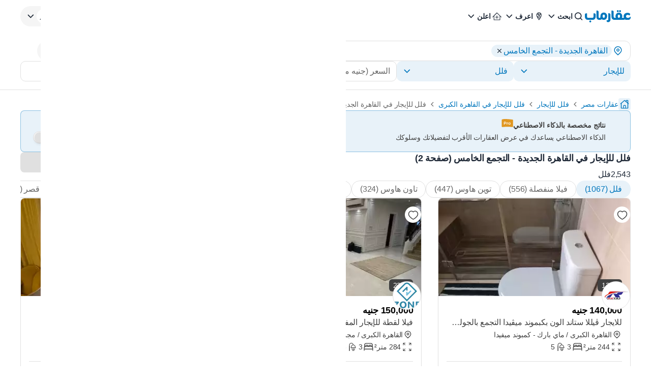

--- FILE ---
content_type: text/html; charset=utf-8
request_url: https://aqarmap.com.eg/ar/for-rent/villa/cairo/new-cairo/?page=2
body_size: 92508
content:
<!DOCTYPE html><html dir="rtl" lang="ar" data-theme="light"><head><meta charSet="utf-8"/><meta name="viewport" content="width=device-width, initial-scale=1, maximum-scale=5"/><link rel="preload" as="image" href="https://img-2.aqarmap.com.eg/new-aqarmap-media/search-thumb-webp/2601/696d0dd4e145e622889403.jpg"/><link rel="preload" as="image" href="https://img-2.aqarmap.com.eg/new-aqarmap-media/search-thumb-webp/2601/696cf4abb77b3026792815.jpg"/><link rel="preload" as="image" href="https://img-4.aqarmap.com.eg/new-aqarmap-media/search-thumb-webp/2601/696cd9080bb17881049132.jpg"/><link rel="preload" as="image" href="https://img-3.aqarmap.com.eg/new-aqarmap-media/search-thumb-webp/2601/696cebd490d86610034088.jpg"/><link rel="preload" as="image" href="https://img-0.aqarmap.com.eg/new-aqarmap-media/search-thumb-webp/2601/696ce1ec43648286081664.png"/><link rel="preload" as="image" href="https://img-2.aqarmap.com.eg/new-aqarmap-media/search-thumb-webp/2601/696b71fdd9afc148986720.jpg"/><link rel="stylesheet" href="https://assets.aqarmap.com.eg/_next/static/css/96d4fc4eba6a98ab.css" data-precedence="next"/><link rel="stylesheet" href="https://assets.aqarmap.com.eg/_next/static/css/e56f925182c02d0f.css" data-precedence="next"/><link rel="stylesheet" href="https://assets.aqarmap.com.eg/_next/static/css/ba9d8e5fcc234680.css" data-precedence="next"/><link rel="stylesheet" href="https://assets.aqarmap.com.eg/_next/static/css/8c3fc5614b0a4826.css" data-precedence="next"/><link rel="stylesheet" href="https://assets.aqarmap.com.eg/_next/static/css/5405b512de1a5586.css" data-precedence="next"/><link rel="stylesheet" href="https://assets.aqarmap.com.eg/_next/static/css/c44910fafa890611.css" data-precedence="next"/><link rel="stylesheet" href="https://assets.aqarmap.com.eg/_next/static/css/e445384d21803a41.css" data-precedence="next"/><link rel="stylesheet" href="https://assets.aqarmap.com.eg/_next/static/css/0d5419637717d1cf.css" data-precedence="next"/><link rel="stylesheet" href="https://assets.aqarmap.com.eg/_next/static/css/d3a8317a1d2e14db.css" data-precedence="next"/><link rel="stylesheet" href="https://assets.aqarmap.com.eg/_next/static/css/6eee2e0c1719a664.css" data-precedence="next"/><link rel="preload" as="script" fetchPriority="low" href="https://assets.aqarmap.com.eg/_next/static/chunks/webpack-rev-f20b0e8-534d52314d5e72cc.js"/><script src="https://assets.aqarmap.com.eg/_next/static/chunks/4bd1b696-rev-f20b0e8-4c900b478dd30033.js" async=""></script><script src="https://assets.aqarmap.com.eg/_next/static/chunks/3794-rev-f20b0e8-e1656a1e70c211d7.js" async=""></script><script src="https://assets.aqarmap.com.eg/_next/static/chunks/main-app-rev-f20b0e8-98ea9977f9ffcf99.js" async=""></script><script src="https://assets.aqarmap.com.eg/_next/static/chunks/8500-rev-f20b0e8-27e7d9770d119ae1.js" async=""></script><script src="https://assets.aqarmap.com.eg/_next/static/chunks/4904-rev-f20b0e8-886092b702a8e76f.js" async=""></script><script src="https://assets.aqarmap.com.eg/_next/static/chunks/1619-rev-f20b0e8-3afa2b99774a83d7.js" async=""></script><script src="https://assets.aqarmap.com.eg/_next/static/chunks/4843-rev-f20b0e8-ae339361202cad5c.js" async=""></script><script src="https://assets.aqarmap.com.eg/_next/static/chunks/5734-rev-f20b0e8-38e896654e7b90c5.js" async=""></script><script src="https://assets.aqarmap.com.eg/_next/static/chunks/9844-rev-f20b0e8-3841cd9fe27f24e6.js" async=""></script><script src="https://assets.aqarmap.com.eg/_next/static/chunks/app/%5Blocale%5D/layout-rev-f20b0e8-a5ae495a7009a195.js" async=""></script><script src="https://assets.aqarmap.com.eg/_next/static/chunks/ca377847-rev-f20b0e8-b083c876ce1b6f23.js" async=""></script><script src="https://assets.aqarmap.com.eg/_next/static/chunks/600-rev-f20b0e8-9f050d9a35b3b88b.js" async=""></script><script src="https://assets.aqarmap.com.eg/_next/static/chunks/7009-rev-f20b0e8-1236f83a3c92408f.js" async=""></script><script src="https://assets.aqarmap.com.eg/_next/static/chunks/9003-rev-f20b0e8-f8ae21ac7fbd2ec5.js" async=""></script><script src="https://assets.aqarmap.com.eg/_next/static/chunks/5659-rev-f20b0e8-8a6ec29f3dd111bb.js" async=""></script><script src="https://assets.aqarmap.com.eg/_next/static/chunks/1515-rev-f20b0e8-8fb4a73a1c5107ba.js" async=""></script><script src="https://assets.aqarmap.com.eg/_next/static/chunks/8345-rev-f20b0e8-ec21963634443770.js" async=""></script><script src="https://assets.aqarmap.com.eg/_next/static/chunks/app/%5Blocale%5D/%5B...slug%5D/layout-rev-f20b0e8-74673f0487dd7e5f.js" async=""></script><script src="https://assets.aqarmap.com.eg/_next/static/chunks/app/%5Blocale%5D/error-rev-f20b0e8-ce38427a3ec151cd.js" async=""></script><script src="https://assets.aqarmap.com.eg/_next/static/chunks/app/%5Blocale%5D/not-found-rev-f20b0e8-260629bd474e7553.js" async=""></script><script src="https://assets.aqarmap.com.eg/_next/static/chunks/dc112a36-rev-f20b0e8-007d4eb4a5f1262d.js" async=""></script><script src="https://assets.aqarmap.com.eg/_next/static/chunks/583-rev-f20b0e8-c59d94b39e34a622.js" async=""></script><script src="https://assets.aqarmap.com.eg/_next/static/chunks/1382-rev-f20b0e8-8eb499a5ae2a1f93.js" async=""></script><script src="https://assets.aqarmap.com.eg/_next/static/chunks/4992-rev-f20b0e8-b42c52278fdb2122.js" async=""></script><script src="https://assets.aqarmap.com.eg/_next/static/chunks/9715-rev-f20b0e8-a9ee914e75115a3c.js" async=""></script><script src="https://assets.aqarmap.com.eg/_next/static/chunks/4453-rev-f20b0e8-d71f99c45c60eece.js" async=""></script><script src="https://assets.aqarmap.com.eg/_next/static/chunks/app/%5Blocale%5D/%5B...slug%5D/page-rev-f20b0e8-58d5767674d7abdc.js" async=""></script><script src="https://assets.aqarmap.com.eg/_next/static/chunks/2442-rev-f20b0e8-c96b8a6be8601147.js" async=""></script><script src="https://assets.aqarmap.com.eg/_next/static/chunks/app/%5Blocale%5D/page-rev-f20b0e8-7c571b8d47ff2fdc.js" async=""></script><link rel="preload" href="https://www.googletagmanager.com/gtm.js?id=GTM-WSHP5Q" as="script"/><link rel="preload" href="https://maps.googleapis.com/maps/api/js?key=AIzaSyAxeMu8rwmxu5t_zDNFrqZ7_IVOvxTP8sw&amp;libraries=places" as="script"/><link rel="preload" href="https://cdn.wootric.com/wootric-sdk.js" as="script"/><link rel="preload" href="https://securepubads.g.doubleclick.net/tag/js/gpt.js" as="script"/><link rel="icon" type="image/x-icon" href="https://aqarmap.com.eg/favicon.ico"/><link rel="preconnect" href="https://assets.aqarmap.com.eg"/><meta name="theme-color" content="#007dbe"/><meta name="author" content="عقارماب"/><meta name="apple-itunes-app" content="app-id=642633889"/><meta name="google-play-app" content="app-id=com.aqarmap.android"/><meta http-equiv="Accept-CH" content="DPR, Width, Viewport-Width"/><meta http-equiv="X-UA-`Compatible" content="IE=edge"/><title>فلل للإيجار في القاهرة الجديدة - التجمع الخامس  ( صفحة 2 )  - 2,543 فلل للإيجار| عقارماب</title><meta name="description" content="أفضل فلل للإيجار القاهرة الجديدة - التجمع الخامس  ، قارن بالصور والأسعار بين NaN اعلان بمساحات مختلفة فلل للبيع، فلل تمليك، فلل بالتقسيط في كمبوند  القاهرة الجديدة - التجمع الخامس ، ابحث بالخريطة في كل الأحياء والمناطق وتواصل مع المعلن مباشرة"/><meta name="robots" content="index, follow"/><link rel="canonical" href="https://aqarmap.com.eg/ar/for-rent/villa/cairo/new-cairo?page=2"/><link rel="alternate" hrefLang="ar-eg" href="https://aqarmap.com.eg/ar/for-rent/villa/cairo/new-cairo?page=2"/><link rel="alternate" hrefLang="en-eg" href="https://aqarmap.com.eg/en/for-rent/villa/cairo/new-cairo?page=2"/><link rel="alternate" hrefLang="x-default" href="https://aqarmap.com.eg/ar/for-rent/villa/cairo/new-cairo?page=2"/><meta name="google-site-verification" content="google-site-verification=123456"/><meta property="og:title" content="فلل للإيجار في القاهرة الجديدة - التجمع الخامس  ( صفحة 2 )  - 2,543 فلل للإيجار| عقارماب"/><meta property="og:description" content="أفضل فلل للإيجار القاهرة الجديدة - التجمع الخامس  ، قارن بالصور والأسعار بين NaN اعلان بمساحات مختلفة فلل للبيع، فلل تمليك، فلل بالتقسيط في كمبوند  القاهرة الجديدة - التجمع الخامس ، ابحث بالخريطة في كل الأحياء والمناطق وتواصل مع المعلن مباشرة"/><meta property="og:image" content="https://img-2.aqarmap.com.eg/new-aqarmap-media/search-thumb-webp/2601/696d0dd4e145e622889403.jpg"/><meta name="twitter:card" content="summary_large_image"/><meta name="twitter:title" content="فلل للإيجار في القاهرة الجديدة - التجمع الخامس  ( صفحة 2 )  - 2,543 فلل للإيجار| عقارماب"/><meta name="twitter:description" content="أفضل فلل للإيجار القاهرة الجديدة - التجمع الخامس  ، قارن بالصور والأسعار بين NaN اعلان بمساحات مختلفة فلل للبيع، فلل تمليك، فلل بالتقسيط في كمبوند  القاهرة الجديدة - التجمع الخامس ، ابحث بالخريطة في كل الأحياء والمناطق وتواصل مع المعلن مباشرة"/><meta name="twitter:image" content="https://img-2.aqarmap.com.eg/new-aqarmap-media/search-thumb-webp/2601/696d0dd4e145e622889403.jpg"/><link rel="prev" href="https://aqarmap.com.eg/ar/for-rent/villa/cairo/new-cairo?page=1"/><link rel="next" href="https://aqarmap.com.eg/ar/for-rent/villa/cairo/new-cairo?page=3"/><script id="organization-schema" type="application/ld+json">[{"@context":"https://schema.org","@type":"Organization","@id":"https://aqarmap.com.eg#organization","logo":"https://aqarmap.com.eg/images/logo-ar.svg","url":"https://aqarmap.com.eg","name":"عقارماب"}]</script><script id="local-business-schema" type="application/ld+json">[{"@context":"https://schema.org","@type":"LocalBusiness","@id":"https://aqarmap.com.eg#organization","name":"عقارماب","description":"Aqarmap.com is an online Real Estate marketplace that makes buying, selling, and renting properties easy and convenient.","image":"https://aqarmap.com.eg/images/logo-ar.svg","url":"https://aqarmap.com.eg","telephone":"+201006674484","email":"support@aqarmap.com","address":{"@type":"PostalAddress","streetAddress":"21 Dr Naguib Mahfouz St, Al Manteqah Ath Thamenah, Nasr City, Cairo Governorate 4441512","addressLocality":"Cairo","addressRegion":"Cairo Governorate","postalCode":"4441512","addressCountry":"EG"},"geo":{"@type":"GeoCoordinates","latitude":"30.049397","longitude":"31.343136"},"openingHours":"Su-Thu 08:00-17:00","sameAs":["https://www.facebook.com/aqarmapcom","https://www.instagram.com/aqarmap/","https://www.youtube.com/aqarmapco","https://www.linkedin.com/company/aqarmap/?originalSubdomain=eg"]}]</script><script id="corporation-schema" type="application/ld+json">{"@context":"https://schema.org","@type":"Corporation","logo":"https://aqarmap.com.eg/images/logo-ar.svg","url":"https://aqarmap.com.eg","name":"عقارماب","brand":{"@type":"Brand","name":"عقارماب"},"address":{"@type":"PostalAddress","name":"21 شارع دكتور نجيب محفوظ ، القاهرة مصر"},"contactPoint":{"@type":"ContactPoint","telephone":"+201006674484","contactType":"خدمة العملاء","areaServed":"eg","availableLanguage":"ar"}}</script><script src="https://assets.aqarmap.com.eg/_next/static/chunks/polyfills-42372ed130431b0a.js" noModule=""></script></head><body class="ar-font"><div hidden=""><!--$--><!--/$--></div><style>#nprogress{pointer-events:none}#nprogress .bar{background:#0277BD;position:fixed;z-index:1600;top: 0;left:0;width:100%;height:3px}#nprogress .peg{display:block;position:absolute;right:0;width:100px;height:100%;box-shadow:0 0 10px #2299DD,0 0 5px #2299DD;opacity:1;-webkit-transform:rotate(3deg) translate(0px,-4px);-ms-transform:rotate(3deg) translate(0px,-4px);transform:rotate(3deg) translate(0px,-4px)}#nprogress .spinner{display:block;position:fixed;z-index:1600;top: 15px;right:15px}#nprogress .spinner-icon{width:18px;height:18px;box-sizing:border-box;border:2px solid transparent;border-top-color:#0277BD;border-left-color:#0277BD;border-radius:50%;-webkit-animation:nprogress-spinner 400ms linear infinite;animation:nprogress-spinner 400ms linear infinite}.nprogress-custom-parent{overflow:hidden;position:relative}.nprogress-custom-parent #nprogress .bar,.nprogress-custom-parent #nprogress .spinner{position:absolute}@-webkit-keyframes nprogress-spinner{0%{-webkit-transform:rotate(0deg)}100%{-webkit-transform:rotate(360deg)}}@keyframes nprogress-spinner{0%{transform:rotate(0deg)}100%{transform:rotate(360deg)}}</style><header class="navbar  flex justify-between container-fluid pt-x m-auto border-gray w-full" id="navbar"><div class="flex justify-between gap-x-2x lg:gap-4x xl:gap-9x items-center"><div class="flex z-[55] lg:hidden"><button type="button" aria-label="open-menu" class="burger-menu p-0.5x border border-solid w-[44px] z-[34] flex justify-center  rounded-[2px] border-gray"><svg xmlns="http://www.w3.org/2000/svg" viewBox="0 0 30 30" width="24px" height="24px" class="" aria-label="bars"><path stroke="currentColor" stroke-width="2" stroke-linecap="round" stroke-miterlimit="10" d="M4 7h22M4 15h22M4 23h22"></path></svg></button><div class="hidden fixed bg-black opacity-60 top-0 left-0 w-full h-full z-30"></div></div><a class="cursor-pointer flex justify-between items-center " aria-label="logo" href="https://aqarmap.com.eg/ar/"><svg width="90" height="24" viewBox="0 0 90 24" fill="none" class="" aria-label="logo-header-ar" xmlns="http://www.w3.org/2000/svg"><path d="M88.9031 12.9633L88.8728 13.0162C88.5422 13.6079 88.0598 14.1008 87.4753 14.444C86.8908 14.7873 86.2253 14.9684 85.5475 14.9688H83.7626C83.3083 14.9825 82.8569 14.8923 82.4427 14.705C82.1067 14.5429 81.8057 14.3168 81.5564 14.0392C81.334 13.7812 81.1685 13.4792 81.0707 13.1529C80.9781 12.8516 80.9286 12.5386 80.9237 12.2234C80.9139 11.7771 81.0004 11.334 81.1772 10.9241C81.3354 10.5595 81.5735 10.235 81.8739 9.97464C82.1731 9.71626 82.5202 9.51924 82.8955 9.39477C83.2949 9.2657 83.7125 9.20167 84.1322 9.20515C84.7933 9.19179 85.4495 9.32139 86.0559 9.58508C86.5437 9.8082 86.9926 10.1081 87.3854 10.4734C87.5548 10.3773 87.7114 10.26 87.8512 10.1244C88.0428 9.95979 88.2166 9.77557 88.3699 9.57478C88.5445 9.35905 88.69 9.12137 88.8028 8.86781C88.9214 8.60163 88.9827 8.31347 88.9828 8.02205C88.9909 7.72982 88.9292 7.43987 88.8028 7.17629C88.6726 6.93696 88.5012 6.72251 88.2964 6.54283C87.7694 6.08656 87.1446 5.75746 86.4702 5.58095C85.6139 5.32555 84.7249 5.19685 83.8313 5.19895C82.8415 5.18979 81.857 5.34298 80.9168 5.65241C80.0334 5.94031 79.2102 6.38764 78.4881 6.97223C77.7928 7.53443 77.2271 8.24007 76.8295 9.04094C76.4208 9.89037 76.2152 10.8232 76.2291 11.7658C76.2261 12.3643 76.3003 12.9608 76.4496 13.5404C76.5415 13.8789 76.6732 14.2052 76.8419 14.5126C76.7395 14.7641 76.4331 14.9743 75.7962 14.9558H72.8879C73.2703 13.9414 73.4634 12.8656 73.4575 11.7816C73.4575 8.3642 71.2335 4.90627 66.993 4.90627C62.8941 4.90627 60.2531 7.76578 60.2531 12.2227C60.2463 13.1627 60.4478 14.0926 60.8432 14.9454H59.4403C58.8783 14.9248 59.2342 14.9145 58.5471 14.9145C57.6444 14.9145 56.6234 14.6349 56.6234 12.4796V3.39682C56.6193 3.03458 56.5411 2.67702 56.3935 2.34617C56.246 2.01531 56.0323 1.71818 55.7655 1.47307C55.4988 1.22795 55.1847 1.04005 54.8425 0.92095C54.5004 0.801846 54.1376 0.754058 53.7763 0.780533H52.3438V13.01C52.3438 17.2093 55.3297 19.0822 58.2668 19.0822H76.0855C76.9622 18.989 77.7903 18.6332 78.4613 18.0612C78.6678 18.2006 78.8833 18.3261 79.1064 18.437C79.8556 18.8328 80.6795 19.0669 81.5248 19.1241H85.3256C85.9374 19.1249 86.5433 19.005 87.1087 18.7713C87.674 18.5375 88.1877 18.1945 88.6203 17.762C89.0529 17.3294 89.3959 16.8157 89.6296 16.2503C89.8634 15.685 89.9832 15.079 89.9824 14.4673V12.9633H88.9031ZM66.9951 14.9468C65.9741 14.9468 64.6296 14.8019 64.6296 11.7953C64.6296 10.9131 64.9278 8.85818 66.8007 8.85818C67.9075 8.85818 69.0782 9.20927 69.0782 12.2364C69.0782 13.1062 68.8721 14.9468 66.993 14.9468" fill="#0277BD"></path><path d="M37.2823 4.70449C33.1971 4.70449 30.5417 7.57635 30.5417 12.0188C30.5376 12.1626 30.5424 12.3064 30.5561 12.4496V13.1367C30.5561 14.5156 29.9309 15.2115 28.8852 15.2115C27.9886 15.2115 26.9615 15.0625 26.9615 12.9058V3.3991C26.9583 3.03666 26.8808 2.67872 26.7338 2.34744C26.5867 2.01616 26.3732 1.71858 26.1065 1.47314C25.8399 1.2277 25.5256 1.03961 25.1833 0.920511C24.841 0.801412 24.4778 0.75384 24.1164 0.780744H22.7031V13.1868C22.7031 17.3778 25.6829 19.1325 28.6262 19.1325C29.4352 19.1871 30.2471 19.0805 31.0147 18.8189C31.7822 18.5574 32.4902 18.146 33.0975 17.6087C34.2019 18.5104 35.5734 19.0218 36.9986 19.0632C41.0838 19.0632 43.7392 16.0133 43.7392 11.5832C43.7392 8.16584 41.5187 4.70586 37.2748 4.70586L37.2823 4.70449ZM37.2748 14.9347C36.2531 14.9347 34.9113 14.5877 34.9113 11.5825C34.9113 10.7004 35.1174 8.64541 36.9986 8.64541C38.0195 8.64541 39.3579 8.99649 39.3579 12.0195C39.3579 12.8955 39.1518 14.934 37.2748 14.934" fill="#0277BD"></path><path d="M47.4048 6.08933H45.9421V18.4466C45.9603 18.6036 45.9445 18.7627 45.8957 18.9131C45.8469 19.0634 45.7662 19.2015 45.6592 19.3178C45.5522 19.4342 45.4214 19.526 45.2756 19.5872C45.1299 19.6484 44.9726 19.6774 44.8146 19.6723C44.5961 19.6888 43.7841 19.7561 43.3361 19.7561H42.8359V21.4738C42.8359 22.628 43.927 23.4662 45.4302 23.4662C46.0629 23.5074 46.697 23.4142 47.2911 23.1927C47.8851 22.9713 48.4255 22.6266 48.8768 22.1813C49.3281 21.7361 49.6801 21.2003 49.9095 20.6093C50.1389 20.0183 50.2406 19.3855 50.208 18.7524V8.82036C50.2334 8.44915 50.1778 8.07685 50.0451 7.72925C49.9124 7.38166 49.7056 7.06708 49.4393 6.80731C49.1729 6.54753 48.8532 6.34877 48.5024 6.2248C48.1516 6.10083 47.778 6.0546 47.4076 6.08933" fill="#0277BD"></path><path d="M64.7184 3.78698C65.0918 3.78453 65.4562 3.67171 65.7657 3.46272C66.0751 3.25372 66.3159 2.95788 66.4577 2.61239C66.5995 2.26691 66.6359 1.88722 66.5625 1.52107C66.489 1.15492 66.309 0.818663 66.0449 0.554598C65.7808 0.290533 65.4445 0.110449 65.0784 0.0369935C64.7122 -0.0364618 64.3326 -1.36675e-05 63.9871 0.141766C63.6416 0.283546 63.3458 0.524322 63.1368 0.833806C62.9278 1.14329 62.8149 1.50767 62.8125 1.8811C62.8189 2.38458 63.0218 2.86564 63.3778 3.22168C63.7338 3.57772 64.2149 3.78057 64.7184 3.78698" fill="#0277BD"></path><path d="M69.1715 3.78698C69.5449 3.78453 69.9093 3.67171 70.2188 3.46272C70.5283 3.25372 70.7691 2.95788 70.9108 2.61239C71.0526 2.26691 71.089 1.88722 71.0156 1.52107C70.9421 1.15492 70.7621 0.818663 70.498 0.554598C70.2339 0.290533 69.8977 0.110449 69.5315 0.0369935C69.1654 -0.0364618 68.7857 -1.36675e-05 68.4402 0.141766C68.0947 0.283546 67.7989 0.524322 67.5899 0.833806C67.3809 1.14329 67.2681 1.50767 67.2656 1.8811C67.2719 2.38464 67.4747 2.86579 67.8307 3.22187C68.1868 3.57794 68.668 3.78075 69.1715 3.78698" fill="#0277BD"></path><path d="M10.5584 20.2149C10.056 20.2121 9.57298 20.4085 9.21502 20.7611C8.85706 21.1136 8.65334 21.5936 8.64844 22.096C8.65522 22.6001 8.85876 23.0815 9.21561 23.4376C9.57246 23.7937 10.0544 23.9962 10.5584 24.0019C11.0606 24.0019 11.5423 23.8024 11.8974 23.4473C12.2525 23.0922 12.452 22.6106 12.452 22.1084C12.452 21.6062 12.2525 21.1246 11.8974 20.7695C11.5423 20.4144 11.0606 20.2149 10.5584 20.2149Z" fill="#0277BD"></path><path d="M18.4356 6.15651H16.9282V12.7419C16.9282 14.116 16.303 14.9405 15.2573 14.9405C13.9437 14.9405 6.30713 14.9405 5.94574 14.9198H5.78016C5.08555 14.8298 4.26247 14.4238 4.26247 12.5152V6.15651H2.84714C2.48583 6.12913 2.12273 6.17621 1.78035 6.29485C1.43797 6.41349 1.12359 6.60116 0.856685 6.84623C0.589778 7.09131 0.376026 7.38857 0.228667 7.71961C0.0813083 8.05065 0.00347794 8.40841 0 8.77074V12.7907C0 16.9817 2.97974 19.0916 5.92306 19.0916H14.9921C19.267 19.0916 21.1811 15.8948 21.1811 12.9542V8.7673C21.1837 8.41121 21.1131 8.05838 20.9737 7.73069C20.8344 7.403 20.6292 7.10744 20.3708 6.86233C20.1125 6.61722 19.8066 6.42778 19.4721 6.30578C19.1375 6.18377 18.7815 6.13181 18.426 6.15308" fill="#0277BD"></path></svg></a><div class="hidden lg:flex lg:element-center gap-x-2x xl:gap-x-4x"><div class="dropdown-wrapper relative  "><button class="text-start w-full flex justify-between items-center h-[40px]  rounded-[24px] text-link hover:text-blue focus:text-blue  hover:bg-blue_light_2 focus:bg-blue_light_2 gap-x" role="button" data-tooltip-target="tooltip-light" data-tooltip-style="light"><div class="flex items-center gap-x "><svg width="24px" height="24px" viewBox="0 0 25 24" class="" aria-label="search" fill="none" xmlns="http://www.w3.org/2000/svg"><path d="M11.1288 16.4659C12.1853 16.4659 13.2181 16.1526 14.0966 15.5656C14.9751 14.9786 15.6598 14.1443 16.0641 13.1682C16.4684 12.1921 16.5742 11.118 16.3681 10.0818C16.162 9.04553 15.6532 8.09369 14.9061 7.3466C14.159 6.59952 13.2072 6.09075 12.171 5.88463C11.1347 5.67851 10.0606 5.7843 9.08453 6.18862C8.10842 6.59293 7.27409 7.27762 6.68711 8.1561C6.10013 9.03458 5.78687 10.0674 5.78687 11.1239C5.79109 12.5394 6.35525 13.8957 7.35614 14.8966C8.35703 15.8975 9.71331 16.4616 11.1288 16.4659ZM16.7382 15.4862L19.7652 18.5133C19.9228 18.6801 20.0091 18.9017 20.0058 19.1311C20.0025 19.3605 19.9099 19.5796 19.7477 19.7418C19.5855 19.904 19.3664 19.9966 19.137 19.9999C18.9076 20.0032 18.686 19.9169 18.5192 19.7594L15.4921 16.7323C14.2501 17.7147 12.7123 18.2481 11.1288 18.2458C9.72 18.2458 8.34286 17.8281 7.17151 17.0454C6.00015 16.2627 5.08718 15.1503 4.54807 13.8487C4.00895 12.5472 3.86789 11.115 4.14273 9.73331C4.41757 8.3516 5.09597 7.08242 6.09212 6.08626C7.08828 5.0901 8.35748 4.41171 9.73919 4.13687C11.1209 3.86203 12.5531 4.00309 13.8546 4.5422C15.1562 5.08132 16.2686 5.99428 17.0513 7.16564C17.834 8.337 18.2517 9.71414 18.2517 11.1229C18.2689 12.7092 17.7338 14.2522 16.7382 15.4872V15.4862Z" fill="currentColor"></path></svg><p class="  flex-1 truncate whitespace-nowrap">ابحث</p></div><svg width="24px" height="24px" class="" aria-label="chevron-down" viewBox="0 0 24 24" fill="none" xmlns="http://www.w3.org/2000/svg"><path d="M12.2871 15.7144L18.2871 9.51436L17.0981 8.28536L12.2871 13.2574L7.47611 8.28536L6.28711 9.51436L12.2871 15.7144Z" fill="currentColor"></path></svg></button></div><div class="dropdown-wrapper relative  "><button class="text-start w-full flex justify-between items-center h-[40px]  rounded-[24px] text-link hover:text-blue focus:text-blue  hover:bg-blue_light_2 focus:bg-blue_light_2 gap-x" role="button" data-tooltip-target="tooltip-light" data-tooltip-style="light"><div class="flex items-center gap-x "><svg width="24px" height="24px" viewBox="0 0 25 24" fill="none" class="" aria-label="emblem" xmlns="http://www.w3.org/2000/svg"><path d="M12.2766 4C10.8791 4.00174 9.53922 4.55779 8.55109 5.54616C7.56297 6.53454 7.00725 7.87451 7.00586 9.2721C7.00586 13.421 11.2504 18.7663 12.2766 20C13.3023 18.7696 17.5481 13.4315 17.5481 9.27177C17.5465 7.87415 16.9906 6.53421 16.0024 5.54591C15.0142 4.55761 13.6743 4.00165 12.2766 4ZM11.0607 5.36411C11.4546 5.24258 11.8645 5.18077 12.2766 5.18074C13.325 5.17921 14.3332 5.58351 15.09 6.30891L15.1994 6.41078L15.0561 6.45679C13.8701 6.83614 12.6546 7.11633 11.4222 7.29445L11.3453 7.30726L11.3256 7.23069C11.1685 6.64996 11.0593 6.05733 10.999 5.45876L10.9921 5.38613L11.0607 5.36411ZM14.7666 7.69931L14.693 7.87052C14.2701 8.82973 13.6238 9.6738 12.808 10.3322L12.7324 10.3937L12.6789 10.3112C12.3119 9.7289 11.9983 9.11461 11.742 8.47585L11.6993 8.372L11.8087 8.3559C12.7456 8.20906 13.6731 8.00694 14.5862 7.75058L14.7666 7.69931ZM8.64274 7.39928C8.92666 6.85302 9.32837 6.37665 9.81887 6.0046L9.93915 5.91489L9.95886 6.06211C10.02 6.48932 10.1061 6.9185 10.209 7.33717L10.2356 7.43575L10.1337 7.44594C9.68184 7.48669 9.2073 7.51495 8.72357 7.52678L8.57635 7.53073L8.64274 7.39928ZM8.67329 11.7851L8.65358 11.7246C8.36611 10.9379 8.20829 10.1097 8.18628 9.27243C8.18595 9.0866 8.19802 8.90095 8.22242 8.71673L8.23327 8.64016H8.31116C9.03413 8.63523 9.77286 8.59612 10.5044 8.52251L10.5734 8.51528L10.5964 8.58101C10.8987 9.39967 11.2879 10.1835 11.7574 10.9192L11.8064 11L11.7219 11.0447C10.801 11.5307 9.77545 11.7851 8.73409 11.7857L8.67329 11.7851ZM13.4557 16.4515C13.16 16.8929 12.8484 17.3408 12.5185 17.7871L12.2763 18.1157L12.0312 17.7871C11.356 16.8713 10.7307 15.9197 10.158 14.9366L10.0647 14.7775L10.2481 14.8061C11.4398 14.9903 12.5506 15.5225 13.441 16.3359L13.4958 16.3848L13.4557 16.4515ZM14.7702 14.2632C14.5731 14.627 14.3647 14.9934 14.1488 15.352L14.0939 15.4407L14.0151 15.373C12.7557 14.2962 11.1665 13.6817 9.5103 13.6313H9.45738L9.43274 13.5823C9.3289 13.374 9.23557 13.1811 9.15768 12.9938L9.10872 12.8791L9.23392 12.8702C10.3437 12.7982 11.4236 12.4798 12.395 11.9382L12.4607 11.9031L12.5067 11.9616C13.1566 12.7846 13.9098 13.5207 14.7476 14.1515L14.808 14.1975L14.7702 14.2632ZM15.3062 13.1919L15.2188 13.1219C14.5606 12.6042 13.9633 12.0134 13.4383 11.3608L13.3815 11.2928L13.4525 11.2379C14.5838 10.3393 15.4382 9.13929 15.9171 7.77621L15.995 7.55241L16.0814 7.77325C16.2714 8.25006 16.3684 8.75883 16.367 9.2721C16.367 10.3306 16.0266 11.6155 15.3539 13.0907L15.3062 13.1919Z" fill="currentColor"></path></svg><p class="  flex-1 truncate whitespace-nowrap">اعرف</p></div><svg width="24px" height="24px" class="" aria-label="chevron-down" viewBox="0 0 24 24" fill="none" xmlns="http://www.w3.org/2000/svg"><path d="M12.2871 15.7144L18.2871 9.51436L17.0981 8.28536L12.2871 13.2574L7.47611 8.28536L6.28711 9.51436L12.2871 15.7144Z" fill="currentColor"></path></svg></button></div><div class="dropdown-wrapper relative  "><button class="text-start w-full flex justify-between items-center h-[40px]  rounded-[24px] text-link hover:text-blue focus:text-blue  hover:bg-blue_light_2 focus:bg-blue_light_2 gap-x" role="button" data-tooltip-target="tooltip-light" data-tooltip-style="light"><div class="flex items-center gap-x "><svg xmlns="http://www.w3.org/2000/svg" width="24px" height="24px" class="" aria-label="list" viewBox="0 0 49 48" fill="none"><path d="M42.6844 26.61L42.5779 26.529L25.4254 9.27904C25.253 9.10835 25.0301 8.99788 24.7898 8.9641C24.5495 8.93032 24.3048 8.97502 24.0919 9.09154L23.7184 9.36002L6.69943 26.5321C6.50741 26.746 6.40063 27.023 6.39941 27.3105C6.40001 27.4572 6.43113 27.6022 6.49078 27.7363C6.55044 27.8703 6.63735 27.9904 6.74594 28.0891C6.95669 28.2831 7.23271 28.3909 7.5192 28.3909C7.80568 28.3909 8.08166 28.2831 8.2924 28.0891L11.6119 24.7591V38.2591C11.6063 38.4035 11.6296 38.5475 11.6804 38.6828C11.7313 38.8181 11.8087 38.9418 11.9081 39.0468C12.0074 39.1517 12.1268 39.2357 12.2591 39.2939C12.3914 39.3521 12.5339 39.3833 12.6784 39.3856H36.6049C36.9023 39.3828 37.1866 39.263 37.3963 39.0522C37.606 38.8413 37.7242 38.5564 37.7254 38.2591V24.7905L41.0329 28.1175C41.1334 28.2209 41.2538 28.3027 41.3868 28.3582C41.5199 28.4136 41.6628 28.4414 41.8069 28.44C41.9581 28.4454 42.1085 28.4168 42.2471 28.3563C42.3857 28.2958 42.5091 28.205 42.6079 28.0906C42.8163 27.8746 42.9311 27.5851 42.9274 27.285C42.9172 27.0405 42.8324 26.805 42.6844 26.61ZM35.4844 37.182H13.8244V22.5315L13.9309 22.4235L24.6274 11.637L24.9274 11.9056L35.4904 22.5315L35.4844 37.182Z" fill="currentColor"></path><path d="M31.4136 27.3422C31.4182 27.474 31.3963 27.6054 31.3491 27.7285C31.302 27.8517 31.2305 27.9642 31.1391 28.0592C31.0572 28.1593 30.954 28.2396 30.8369 28.2944C30.7198 28.3492 30.5919 28.377 30.4626 28.3757H25.6896V33.2447C25.6734 33.5077 25.5607 33.7556 25.3731 33.9407C25.187 34.1065 24.9458 34.1969 24.6966 34.1942H24.6546C24.523 34.1909 24.3935 34.1612 24.2737 34.1068C24.1538 34.0525 24.0462 33.9745 23.9571 33.8777C23.8685 33.7815 23.8004 33.6684 23.7568 33.5452C23.7132 33.4219 23.6951 33.2911 23.7036 33.1607V28.3757H18.8196C18.6892 28.3705 18.5611 28.3396 18.4427 28.2848C18.3243 28.23 18.2179 28.1523 18.1296 28.0563C18.0412 27.9603 17.9727 27.8478 17.9279 27.7252C17.8831 27.6027 17.863 27.4725 17.8686 27.3422C17.8847 27.0852 17.9978 26.8439 18.1851 26.6672C18.2799 26.5762 18.393 26.5065 18.5169 26.4628C18.6408 26.419 18.7727 26.4023 18.9036 26.4137H23.7036V21.6286C23.7173 21.3812 23.822 21.1475 23.9976 20.9725C24.1731 20.7976 24.4071 20.6936 24.6546 20.6807H24.6966C24.9513 20.6843 25.1952 20.784 25.3796 20.9598C25.564 21.1355 25.6752 21.3744 25.6911 21.6286V26.4137H30.4701C30.7146 26.4237 30.9466 26.5243 31.1209 26.6959C31.2953 26.8675 31.3997 27.0979 31.4136 27.3422Z" fill="currentColor"></path></svg><p class="  flex-1 truncate whitespace-nowrap">اعلن</p></div><svg width="24px" height="24px" class="" aria-label="chevron-down" viewBox="0 0 24 24" fill="none" xmlns="http://www.w3.org/2000/svg"><path d="M12.2871 15.7144L18.2871 9.51436L17.0981 8.28536L12.2871 13.2574L7.47611 8.28536L6.28711 9.51436L12.2871 15.7144Z" fill="currentColor"></path></svg></button></div></div></div><div class="flex justify-between items-center gap-2x xl:gap-4x "><div class="hidden lg:flex gap-2x xl:gap-4x"><div class="dropdown-wrapper relative  "><button class="text-start w-full flex justify-between items-center h-[40px]  rounded-[24px] text-link hover:text-blue focus:text-blue  hover:bg-blue_light_2 focus:bg-blue_light_2 gap-x" role="button" data-tooltip-target="tooltip-light" data-tooltip-style="light"><div class="flex items-center gap-x "><i class="ui-icon flag-egypt-icon w-[26px] h-[24px]"></i></div><svg width="24px" height="24px" class="" aria-label="chevron-down" viewBox="0 0 24 24" fill="none" xmlns="http://www.w3.org/2000/svg"><path d="M12.2871 15.7144L18.2871 9.51436L17.0981 8.28536L12.2871 13.2574L7.47611 8.28536L6.28711 9.51436L12.2871 15.7144Z" fill="currentColor"></path></svg></button></div><a class="flex justify-between items-center whitespace-nowrap h-[40px]  rounded-[12px] cursor-pointer hover:bg-blue_light_2 hover:text-blue" href="https://aqarmap.com.eg/en/for-rent/villa/cairo/new-cairo/?page=2"><span class="text-link">English</span></a><a class="flex justify-between items-center whitespace-nowrap gap-2x h-[40px]  rounded-[12px] hover:text-blue cursor-pointer hover:bg-blue_light_2" href="https://wa.me/201006674484"><span class="text-link">مساعدة؟ </span></a></div><div class="dropdown-wrapper relative "><button class="flex items-center justify-center rounded-[24px]  whitespace-nowrap gap-x  w-max cursor-pointer hover:bg-blue_light_2 !pr-0.5x !pl-x bg-gray_light_1 h-[40px]" role="button" data-tooltip-target="tooltip-light" data-tooltip-style="light"><div class="flex items-center gap-x "><div class="relative flex"><svg width="30px" height="30px" class="" aria-label="navbar-user" viewBox="0 0 33 32" fill="none" xmlns="http://www.w3.org/2000/svg"><rect x="0.015625" width="32" height="32" rx="16" fill="white"></rect><path d="M8.57764 23.502C8.57764 22.402 12.5776 20.714 16.0156 20.714C19.4536 20.714 23.4536 22.398 23.4536 23.502H25.0156C25.0156 20.677 19.0656 19.143 16.0156 19.143C12.9656 19.143 7.01562 20.677 7.01562 23.502H8.57764Z" fill="currentColor"></path><path d="M19.1029 10.107C18.7014 9.70215 18.2234 9.38122 17.6967 9.16284C17.17 8.94447 16.6051 8.83301 16.0349 8.83499L16.0159 8.49799V8.83499C15.0115 8.8386 14.0395 9.19014 13.2651 9.82974C12.4908 10.4693 11.9619 11.3575 11.7687 12.3431C11.5754 13.3287 11.7297 14.3508 12.2051 15.2354C12.6806 16.1201 13.4479 16.8127 14.3766 17.1953C15.3052 17.578 16.3377 17.627 17.2984 17.3341C18.2591 17.0412 19.0886 16.4245 19.6458 15.5888C20.2029 14.7532 20.4534 13.7503 20.3544 12.7509C20.2554 11.7514 19.8131 10.8171 19.1029 10.107ZM18.0029 15.158C17.7463 15.4184 17.4406 15.6252 17.1034 15.7664C16.7663 15.9077 16.4044 15.9807 16.0389 15.981H16.0199C15.6494 15.988 15.2812 15.9211 14.9369 15.7841C14.5925 15.6472 14.2789 15.443 14.0144 15.1835C13.7499 14.9239 13.5398 14.6143 13.3964 14.2726C13.253 13.9309 13.1791 13.5641 13.1791 13.1935C13.1791 12.8229 13.253 12.4561 13.3964 12.1144C13.5398 11.7727 13.7499 11.463 14.0144 11.2035C14.2789 10.944 14.5925 10.7397 14.9369 10.6028C15.2812 10.4659 15.6494 10.399 16.0199 10.406C16.7566 10.4038 17.464 10.6943 17.9866 11.2136C18.5092 11.7328 18.8042 12.4383 18.8069 13.175C18.8145 13.5437 18.7468 13.9102 18.6079 14.2518C18.4689 14.5935 18.2617 14.9032 17.9989 15.162L18.0029 15.158Z" fill="currentColor"></path></svg></div></div><svg width="24px" height="24px" class="" aria-label="chevron-down" viewBox="0 0 24 24" fill="none" xmlns="http://www.w3.org/2000/svg"><path d="M12.2871 15.7144L18.2871 9.51436L17.0981 8.28536L12.2871 13.2574L7.47611 8.28536L6.28711 9.51436L12.2871 15.7144Z" fill="currentColor"></path></svg></button></div></div></header><dialog class="" aria-modal="true" role="dialog" aria-labelledby="aqarmap-pro-title" aria-describedby="aqarmap-pro-description"><div class="w-[343px] !h-[334px] flex flex-col items-center fixed top-1/2 left-1/2 transform -translate-x-1/2 -translate-y-1/2 bg-white rounded-[20px] overflow-hidden shadow-lg z-[61]"><div class="relative w-full h-[230px] flex items-center justify-center"><img alt="Aqarmap Pro" loading="lazy" width="150" height="150" decoding="async" data-nimg="1" class="absolute top-0 left-0 w-full h-full object-cover" style="color:transparent" src="https://assets.aqarmap.com.eg/_next/static/media/aqarmap-pro-bg.404a1466.svg"/><div class="z-50 text-white flex flex-col items-center gap-3x text-center pt-3x"><div class="flex gap-2x items-center"><i class="logo-footer-ar icon w-[93px] h-[24px]"></i><i class="aqar-pro-icon inline-block w-[35px] h-[24px]"></i></div><div class="flex flex-col gap-x"><p class="text-title_4">إكتشفت عقارماب برو!</p><p class="text-body_1">إشترك الآن. واستفيد بالمميزات</p></div></div><button type="button" aria-label="" class="flex items-center justify-center gap-0.5x  rounded-[24px] btn-tertiary  whitespace-nowrap  w-max !absolute -bottom-5 left-1/2 transform -translate-x-1/2 z-[51] btn-tertiary btn-medium">جرب الان</button></div><div class="flex !w-full flex-1 justify-center items-center"><button class="text-link !text-gray__dark_1 z-50" aria-label="Close modal">ليس الان</button></div></div><div class="fixed top-0 left-0 w-full h-full bg-black opacity-50 z-[60]"></div></dialog><main><div class="flex flex-col items-center gap-1.5x md:gap-2x py-1.5x md:py-2x  sticky top-0 z-40 bg-transparent bg-white  border-b border-gray"><div class="container-fluid flex gap-3x w-full"><div class="flex gap-2x  flex-1 items-center"><div class="  w-full flex-1"><div class=" z-50 flex  relative gap-x bg-white border-gray border w-full py-[7px] rounded-[12px] pr-1.5x pl-x"><div class="flex items-center justify-center"><svg width="24px" height="24px" viewBox="0 0 24 24" fill="none" xmlns="http://www.w3.org/2000/svg" role="location-icon" class="text-blue" aria-label="location"><path fill-rule="evenodd" clip-rule="evenodd" d="M12.0009 4.49701C10.817 4.48668 9.65691 4.82967 8.66895 5.48215C7.68098 6.13462 6.91006 7.06693 6.45475 8.15985C5.99943 9.25278 5.88042 10.4567 6.11292 11.6176C6.34542 12.7785 6.91887 13.8437 7.75995 14.677L12.0009 18.89L16.2419 14.677C16.7994 14.1263 17.2422 13.4705 17.5448 12.7477C17.8474 12.0248 18.0038 11.2492 18.0049 10.4655C18.0061 9.68187 17.8519 8.90579 17.5513 8.18207C17.2508 7.45835 16.8098 6.80132 16.2539 6.24899C15.6949 5.69184 15.0316 5.25036 14.3018 4.94974C13.5721 4.64912 12.7902 4.49527 12.0009 4.49701ZM12.0009 2.99701C13.48 2.98665 14.9286 3.41686 16.1621 4.23285C17.3957 5.04883 18.3584 6.21364 18.9276 7.5788C19.4967 8.94395 19.6465 10.4476 19.3579 11.8983C19.0693 13.3489 18.3553 14.6807 17.3069 15.724L12.0009 20.997L6.69495 15.724C5.99917 15.0329 5.44715 14.2109 5.07071 13.3054C4.69428 12.3999 4.50087 11.4288 4.50171 10.4481C4.50255 9.46747 4.69758 8.49671 5.07556 7.59183C5.45354 6.68695 6.00699 5.86587 6.70395 5.17599C8.11396 3.7811 10.0176 2.99911 12.0009 3V2.99701Z" fill="currentColor"></path><path fill-rule="evenodd" clip-rule="evenodd" d="M12.0319 11.89C12.3283 11.8886 12.6176 11.7995 12.8634 11.6338C13.1091 11.4682 13.3003 11.2334 13.4127 10.9592C13.5252 10.685 13.5539 10.3836 13.4952 10.0931C13.4366 9.8026 13.2932 9.53599 13.0831 9.32691C12.8731 9.11783 12.6058 8.97565 12.315 8.91834C12.0242 8.86103 11.723 8.89115 11.4493 9.00489C11.1756 9.11862 10.9418 9.31086 10.7772 9.55738C10.6127 9.8039 10.5249 10.0936 10.5249 10.39C10.5249 10.5876 10.5639 10.7832 10.6398 10.9657C10.7156 11.1481 10.8267 11.3138 10.9667 11.4532C11.1068 11.5925 11.2729 11.7029 11.4557 11.7778C11.6385 11.8528 11.8343 11.8909 12.0319 11.89ZM12.0319 13.39C11.4403 13.3865 10.863 13.2078 10.3728 12.8765C9.88266 12.5452 9.50157 12.0761 9.27767 11.5285C9.05378 10.9809 8.9971 10.3792 9.11477 9.79938C9.23244 9.21957 9.51917 8.68762 9.93884 8.2706C10.3585 7.85358 10.8923 7.57018 11.4728 7.45618C12.0534 7.34218 12.6547 7.40268 13.2009 7.63004C13.7471 7.8574 14.2137 8.24142 14.5419 8.73368C14.8701 9.22594 15.0451 9.80437 15.0449 10.396C15.0437 10.7903 14.9648 11.1805 14.8127 11.5443C14.6606 11.9081 14.4383 12.2383 14.1585 12.5161C13.8786 12.7939 13.5468 13.0138 13.1819 13.1632C12.817 13.3127 12.4262 13.3887 12.0319 13.387V13.39Z" fill="currentColor"></path></svg></div><div class="md:hidden absolute top-[6px] end-x"><button type="button" aria-label="add-alert" class="flex items-center justify-center gap-0.5x  rounded-[24px] !h-8 !p-1 !rounded-[8px]  bg-white justify-start  hover:!bg-white disabled:!bg-white  !text-blue delay-[1000ms]  btn-secondary btn-medium"><svg width="24px" height="24px" class="text-blue" aria-label="alert" viewBox="0 0 25 24" fill="none" xmlns="http://www.w3.org/2000/svg"><g clip-path="url(#clip0_166_170276)"><path d="M12.2402 9.34998V13.35" stroke="currentColor" stroke-width="1.5" stroke-linecap="round" stroke-linejoin="round"></path><path d="M10.25 11.35L14.25 11.34" stroke="currentColor" stroke-width="1.5" stroke-linecap="round" stroke-linejoin="round"></path><path d="M9.75977 18V18.51C9.75977 19.1677 10.0211 19.7985 10.4861 20.2636C10.9512 20.7287 11.582 20.99 12.2398 20.99L12.2298 20.989C13.5998 20.989 14.7098 19.869 14.7198 18.499V17.969" stroke="currentColor" stroke-width="1.5" stroke-linecap="round" stroke-linejoin="round"></path><path d="M18.1973 18H18.1873C19.3173 18 20.2373 17.08 20.2373 15.94C20.2273 15.36 20.0073 14.809 19.5973 14.399L18.2273 13.029V8.979C18.2273 5.659 15.5373 2.979 12.2273 2.979H12.2173C8.89727 2.979 6.21727 5.659 6.21727 8.979V13.027L4.84727 14.387H4.83727C4.42727 14.787 4.19727 15.347 4.19727 15.917C4.19727 17.047 5.10727 17.967 6.24727 17.967H18.1373L18.1973 18Z" stroke="currentColor" stroke-width="1.5" stroke-linecap="round" stroke-linejoin="round"></path></g><defs><clipPath id="clip0_166_170276"><rect width="24" height="24" fill="white" transform="translate(0.25)"></rect></clipPath></defs></svg></button><dialog id="alert" class="modal modal-bottom sm:modal-middle backdrop:bg-black_low_opacity  bg-black_low_opacity  "><div class="flex-col bg-white  w-full sm:w-[343px] sm:rounded-[24px] " style="border-top-left-radius:24px;border-top-right-radius:24px"><div class="flex flex-row items-center justify-between content-center px-2x pt-2x sm:pt-3x pb-2x border-solid border-b-1 border-b-gray border-b"><span class="text-title_4">اضف بريدك الإلكتروني</span><form class="flex content-center" method="dialog"><button class="bg-transparent"><svg width="24px" height="24px" viewBox="0 0 16 16" fill="none" xmlns="http://www.w3.org/2000/svg" role="close-icon" class="text-gray__dark_1" aria-label="close"><path d="M8.94862 7.99903L11.8056 5.14203C11.9244 5.01509 11.9892 4.84695 11.9863 4.67314C11.9834 4.49932 11.9131 4.33343 11.7901 4.21051C11.6672 4.08758 11.5013 4.01725 11.3275 4.01436C11.1537 4.01147 10.9856 4.07626 10.8586 4.19503L8.00162 7.05203L5.14362 4.19503C5.08222 4.12941 5.00826 4.07682 4.92612 4.04037C4.84398 4.00392 4.75535 3.98437 4.66551 3.98288C4.57566 3.98139 4.48643 3.99798 4.40313 4.03168C4.31983 4.06538 4.24415 4.11549 4.18061 4.17903C4.11707 4.24257 4.06696 4.31824 4.03327 4.40154C3.99957 4.48484 3.98297 4.57407 3.98447 4.66392C3.98596 4.75377 4.00551 4.8424 4.04196 4.92453C4.0784 5.00667 4.131 5.08063 4.19662 5.14203L7.05462 7.99903L4.19762 10.856C4.07884 10.983 4.01406 11.1511 4.01695 11.3249C4.01984 11.4987 4.09017 11.6646 4.21309 11.7875C4.33602 11.9105 4.50191 11.9808 4.67572 11.9837C4.84954 11.9866 5.01768 11.9218 5.14462 11.803L8.00162 8.94603L10.8586 11.803C10.92 11.8686 10.994 11.9212 11.0761 11.9577C11.1582 11.9941 11.2469 12.0137 11.3367 12.0152C11.4266 12.0167 11.5158 12.0001 11.5991 11.9664C11.6824 11.9327 11.7581 11.8826 11.8216 11.819C11.8852 11.7555 11.9353 11.6798 11.969 11.5965C12.0027 11.5132 12.0193 11.424 12.0178 11.3341C12.0163 11.2443 11.9967 11.1557 11.9603 11.0735C11.9238 10.9914 11.8712 10.9174 11.8056 10.856L8.94862 7.99903Z" fill="currentColor"></path></svg></button></form></div><div class="flex flex-col justify-items-center w-100"><div class="flex justify-items-center w-100 px-2x  pt-3x h-full  "><div class="flex flex-col gap-1.5x justify-center w-full bg-transparent from-input-group "><label for="email" class="block mb-0 text-title_4">البريد الإلكتروني</label><div class="flex  w-full h-auto overflow-hidden border border-gray rounded-[12px] focus-within:border-blue_light_1   input-container bg-white no-start-icon no-end-icon  "><input class=" input-field" type="email" placeholder="اكتب هنا" name="email" value=""/></div></div></div><div class="pb-4x pt-3x sm:pb-3x   flex justify-items-center w-100 px-2x "><div class="w-full "><button type="button" aria-label="send" class="flex items-center justify-center gap-0.5x  rounded-[24px] !w-full btn-primary btn-medium">ارسل</button></div></div></div></div><form id="alert-close" class="modal-backdrop absolute h-full w-full bg-red" method="dialog"><button type="submit" aria-label="close-modal"></button></form></dialog></div><div class="flex-1 flex flex-col flex-wrap gap-2 cursor-text"><div class="w-full flex gap-x flex-wrap"><li class="gap-x w-max px-x capitalize element-center bg-blue_light_2 rounded-[40px]"><h3 style="max-width:max-content" class="text-blue truncate whitespace-nowrap text-body_2">القاهرة الجديدة - التجمع الخامس</h3><a href="/ar/for-rent/villa/"><svg width="16px" height="16px" viewBox="0 0 16 16" fill="none" xmlns="http://www.w3.org/2000/svg" role="close-icon" class="" aria-label="close"><path d="M8.94862 7.99903L11.8056 5.14203C11.9244 5.01509 11.9892 4.84695 11.9863 4.67314C11.9834 4.49932 11.9131 4.33343 11.7901 4.21051C11.6672 4.08758 11.5013 4.01725 11.3275 4.01436C11.1537 4.01147 10.9856 4.07626 10.8586 4.19503L8.00162 7.05203L5.14362 4.19503C5.08222 4.12941 5.00826 4.07682 4.92612 4.04037C4.84398 4.00392 4.75535 3.98437 4.66551 3.98288C4.57566 3.98139 4.48643 3.99798 4.40313 4.03168C4.31983 4.06538 4.24415 4.11549 4.18061 4.17903C4.11707 4.24257 4.06696 4.31824 4.03327 4.40154C3.99957 4.48484 3.98297 4.57407 3.98447 4.66392C3.98596 4.75377 4.00551 4.8424 4.04196 4.92453C4.0784 5.00667 4.131 5.08063 4.19662 5.14203L7.05462 7.99903L4.19762 10.856C4.07884 10.983 4.01406 11.1511 4.01695 11.3249C4.01984 11.4987 4.09017 11.6646 4.21309 11.7875C4.33602 11.9105 4.50191 11.9808 4.67572 11.9837C4.84954 11.9866 5.01768 11.9218 5.14462 11.803L8.00162 8.94603L10.8586 11.803C10.92 11.8686 10.994 11.9212 11.0761 11.9577C11.1582 11.9941 11.2469 12.0137 11.3367 12.0152C11.4266 12.0167 11.5158 12.0001 11.5991 11.9664C11.6824 11.9327 11.7581 11.8826 11.8216 11.819C11.8852 11.7555 11.9353 11.6798 11.969 11.5965C12.0027 11.5132 12.0193 11.424 12.0178 11.3341C12.0163 11.2443 11.9967 11.1557 11.9603 11.0735C11.9238 10.9914 11.8712 10.9174 11.8056 10.856L8.94862 7.99903Z" fill="currentColor"></path></svg></a></li></div></div></div></div></div><div class="w-[200px] hidden md:block"><button type="button" aria-label="add-alert" class="flex items-center justify-center gap-0.5x  rounded-[24px] h-10   bg-white justify-start  hover:!bg-white disabled:!bg-white  !text-blue delay-[1000ms]  btn-secondary btn-medium"><svg width="24px" height="24px" class="text-blue" aria-label="alert" viewBox="0 0 25 24" fill="none" xmlns="http://www.w3.org/2000/svg"><g clip-path="url(#clip0_166_170276)"><path d="M12.2402 9.34998V13.35" stroke="currentColor" stroke-width="1.5" stroke-linecap="round" stroke-linejoin="round"></path><path d="M10.25 11.35L14.25 11.34" stroke="currentColor" stroke-width="1.5" stroke-linecap="round" stroke-linejoin="round"></path><path d="M9.75977 18V18.51C9.75977 19.1677 10.0211 19.7985 10.4861 20.2636C10.9512 20.7287 11.582 20.99 12.2398 20.99L12.2298 20.989C13.5998 20.989 14.7098 19.869 14.7198 18.499V17.969" stroke="currentColor" stroke-width="1.5" stroke-linecap="round" stroke-linejoin="round"></path><path d="M18.1973 18H18.1873C19.3173 18 20.2373 17.08 20.2373 15.94C20.2273 15.36 20.0073 14.809 19.5973 14.399L18.2273 13.029V8.979C18.2273 5.659 15.5373 2.979 12.2273 2.979H12.2173C8.89727 2.979 6.21727 5.659 6.21727 8.979V13.027L4.84727 14.387H4.83727C4.42727 14.787 4.19727 15.347 4.19727 15.917C4.19727 17.047 5.10727 17.967 6.24727 17.967H18.1373L18.1973 18Z" stroke="currentColor" stroke-width="1.5" stroke-linecap="round" stroke-linejoin="round"></path></g><defs><clipPath id="clip0_166_170276"><rect width="24" height="24" fill="white" transform="translate(0.25)"></rect></clipPath></defs></svg><span class="whitespace-nowrap text-link">حفظ نتائج البحث</span></button><dialog id="alert" class="modal modal-bottom sm:modal-middle backdrop:bg-black_low_opacity  bg-black_low_opacity  "><div class="flex-col bg-white  w-full sm:w-[343px] sm:rounded-[24px] " style="border-top-left-radius:24px;border-top-right-radius:24px"><div class="flex flex-row items-center justify-between content-center px-2x pt-2x sm:pt-3x pb-2x border-solid border-b-1 border-b-gray border-b"><span class="text-title_4">اضف بريدك الإلكتروني</span><form class="flex content-center" method="dialog"><button class="bg-transparent"><svg width="24px" height="24px" viewBox="0 0 16 16" fill="none" xmlns="http://www.w3.org/2000/svg" role="close-icon" class="text-gray__dark_1" aria-label="close"><path d="M8.94862 7.99903L11.8056 5.14203C11.9244 5.01509 11.9892 4.84695 11.9863 4.67314C11.9834 4.49932 11.9131 4.33343 11.7901 4.21051C11.6672 4.08758 11.5013 4.01725 11.3275 4.01436C11.1537 4.01147 10.9856 4.07626 10.8586 4.19503L8.00162 7.05203L5.14362 4.19503C5.08222 4.12941 5.00826 4.07682 4.92612 4.04037C4.84398 4.00392 4.75535 3.98437 4.66551 3.98288C4.57566 3.98139 4.48643 3.99798 4.40313 4.03168C4.31983 4.06538 4.24415 4.11549 4.18061 4.17903C4.11707 4.24257 4.06696 4.31824 4.03327 4.40154C3.99957 4.48484 3.98297 4.57407 3.98447 4.66392C3.98596 4.75377 4.00551 4.8424 4.04196 4.92453C4.0784 5.00667 4.131 5.08063 4.19662 5.14203L7.05462 7.99903L4.19762 10.856C4.07884 10.983 4.01406 11.1511 4.01695 11.3249C4.01984 11.4987 4.09017 11.6646 4.21309 11.7875C4.33602 11.9105 4.50191 11.9808 4.67572 11.9837C4.84954 11.9866 5.01768 11.9218 5.14462 11.803L8.00162 8.94603L10.8586 11.803C10.92 11.8686 10.994 11.9212 11.0761 11.9577C11.1582 11.9941 11.2469 12.0137 11.3367 12.0152C11.4266 12.0167 11.5158 12.0001 11.5991 11.9664C11.6824 11.9327 11.7581 11.8826 11.8216 11.819C11.8852 11.7555 11.9353 11.6798 11.969 11.5965C12.0027 11.5132 12.0193 11.424 12.0178 11.3341C12.0163 11.2443 11.9967 11.1557 11.9603 11.0735C11.9238 10.9914 11.8712 10.9174 11.8056 10.856L8.94862 7.99903Z" fill="currentColor"></path></svg></button></form></div><div class="flex flex-col justify-items-center w-100"><div class="flex justify-items-center w-100 px-2x  pt-3x h-full  "><div class="flex flex-col gap-1.5x justify-center w-full bg-transparent from-input-group "><label for="email" class="block mb-0 text-title_4">البريد الإلكتروني</label><div class="flex  w-full h-auto overflow-hidden border border-gray rounded-[12px] focus-within:border-blue_light_1   input-container bg-white no-start-icon no-end-icon  "><input class=" input-field" type="email" placeholder="اكتب هنا" name="email" value=""/></div></div></div><div class="pb-4x pt-3x sm:pb-3x   flex justify-items-center w-100 px-2x "><div class="w-full "><button type="button" aria-label="send" class="flex items-center justify-center gap-0.5x  rounded-[24px] !w-full btn-primary btn-medium">ارسل</button></div></div></div></div><form id="alert-close" class="modal-backdrop absolute h-full w-full bg-red" method="dialog"><button type="submit" aria-label="close-modal"></button></form></dialog></div></div><div class="pr-2x mg:pr-0 container-fluid flex items-center gap-1.5x md:gap-3x h-max scrollbar-hide overflow-x-auto md:overflow-x-visible"><button aria-label="المزيد من الخيارات" class="flex justify-center items-center rounded-[6px] border border-gray h-[40px] p-x md:hidden   bg-white text-blue "><svg width="24px" height="24px" class="" aria-label="filter" viewBox="0 0 24 24" fill="none" xmlns="http://www.w3.org/2000/svg"><path d="M17.4314 18.4768C17.2791 18.9217 16.9916 19.3078 16.609 19.5812C16.2265 19.8546 15.7681 20.0016 15.2979 20.0016C14.8277 20.0016 14.3692 19.8546 13.9867 19.5812C13.6041 19.3078 13.3166 18.9217 13.1644 18.4768H4.76435C4.56226 18.4768 4.36844 18.3965 4.22553 18.2536C4.08263 18.1107 4.00235 17.9169 4.00235 17.7148C4.00235 17.5127 4.08263 17.3189 4.22553 17.176C4.36844 17.0331 4.56226 16.9528 4.76435 16.9528H13.1644C13.3166 16.5079 13.6041 16.1218 13.9867 15.8484C14.3692 15.575 14.8277 15.428 15.2979 15.428C15.7681 15.428 16.2265 15.575 16.609 15.8484C16.9916 16.1218 17.2791 16.5079 17.4314 16.9528H19.2374C19.4394 16.9528 19.6333 17.0331 19.7762 17.176C19.9191 17.3189 19.9993 17.5127 19.9993 17.7148C19.9993 17.9169 19.9191 18.1107 19.7762 18.2536C19.6333 18.3965 19.4394 18.4768 19.2374 18.4768H17.4314ZM14.5314 17.7148C14.5314 17.8655 14.576 18.0128 14.6598 18.1381C14.7435 18.2634 14.8625 18.3611 15.0017 18.4188C15.141 18.4765 15.2942 18.4916 15.442 18.4622C15.5898 18.4327 15.7256 18.3602 15.8322 18.2536C15.9387 18.147 16.0113 18.0113 16.0407 17.8635C16.0701 17.7156 16.055 17.5624 15.9973 17.4232C15.9397 17.2839 15.842 17.1649 15.7167 17.0812C15.5914 16.9975 15.4441 16.9528 15.2934 16.9528C15.1917 16.9467 15.0899 16.9622 14.9947 16.9983C14.8994 17.0344 14.8129 17.0904 14.7409 17.1624C14.6689 17.2344 14.613 17.3209 14.5769 17.4161C14.5407 17.5113 14.5252 17.6131 14.5314 17.7148ZM14.1314 7.04779C13.9791 7.49266 13.6916 7.8788 13.309 8.1522C12.9265 8.4256 12.4681 8.57259 11.9979 8.57259C11.5276 8.57259 11.0692 8.4256 10.6867 8.1522C10.3041 7.8788 10.0166 7.49266 9.86435 7.04779H4.76435C4.66253 7.05435 4.56048 7.03919 4.46497 7.00332C4.36945 6.96745 4.28265 6.91169 4.21032 6.83973C4.13798 6.76777 4.08177 6.68127 4.04539 6.58594C4.00902 6.49061 3.99333 6.38864 3.99935 6.28679C3.99322 6.18513 4.00874 6.08332 4.04487 5.98809C4.08099 5.89287 4.13691 5.80639 4.20893 5.73437C4.28095 5.66235 4.36743 5.60643 4.46265 5.57031C4.55788 5.53418 4.65969 5.51867 4.76135 5.52479H9.86135C10.0136 5.07993 10.3011 4.69378 10.6837 4.42038C11.0662 4.14698 11.5246 4 11.9949 4C12.4651 4 12.9235 4.14698 13.306 4.42038C13.6886 4.69378 13.9761 5.07993 14.1284 5.52479H19.2284C19.33 5.51867 19.4318 5.53418 19.527 5.57031C19.6223 5.60643 19.7088 5.66235 19.7808 5.73437C19.8528 5.80639 19.9087 5.89287 19.9448 5.98809C19.981 6.08332 19.9965 6.18513 19.9903 6.28679C19.9965 6.38846 19.981 6.49026 19.9448 6.58549C19.9087 6.68072 19.8528 6.76719 19.7808 6.83921C19.7088 6.91123 19.6223 6.96715 19.527 7.00328C19.4318 7.03941 19.33 7.05492 19.2284 7.04879L14.1314 7.04779ZM11.2314 6.28579C11.2314 6.48789 11.3116 6.68171 11.4545 6.82461C11.5974 6.96751 11.7913 7.04779 11.9934 7.04779C12.1954 7.04779 12.3893 6.96751 12.5322 6.82461C12.6751 6.68171 12.7554 6.48789 12.7554 6.28579C12.7554 6.0837 12.6751 5.88988 12.5322 5.74698C12.3893 5.60407 12.1954 5.52379 11.9934 5.52379C11.7913 5.52379 11.5974 5.60407 11.4545 5.74698C11.3116 5.88988 11.2314 6.0837 11.2314 6.28579ZM19.2314 12.7618H10.8314C10.6791 13.2067 10.3916 13.5928 10.009 13.8662C9.62649 14.1396 9.16805 14.2866 8.69785 14.2866C8.22765 14.2866 7.76921 14.1396 7.38667 13.8662C7.00412 13.5928 6.71661 13.2067 6.56435 12.7618H4.76135C4.55926 12.7618 4.36544 12.6815 4.22253 12.5386C4.07963 12.3957 3.99935 12.2019 3.99935 11.9998C3.99935 11.7977 4.07963 11.6039 4.22253 11.461C4.36544 11.3181 4.55926 11.2378 4.76135 11.2378H6.56735C6.71961 10.7929 7.00712 10.4068 7.38967 10.1334C7.77221 9.85998 8.23065 9.713 8.70085 9.713C9.17105 9.713 9.62949 9.85998 10.012 10.1334C10.3946 10.4068 10.6821 10.7929 10.8344 11.2378H19.2344C19.4364 11.2378 19.6303 11.3181 19.7732 11.461C19.9161 11.6039 19.9964 11.7977 19.9964 11.9998C19.9964 12.2019 19.9161 12.3957 19.7732 12.5386C19.6303 12.6815 19.4364 12.7618 19.2344 12.7618H19.2314ZM7.93935 12.0008C7.93322 12.1025 7.94874 12.2043 7.98487 12.2995C8.02099 12.3947 8.07691 12.4812 8.14893 12.5532C8.22095 12.6252 8.30743 12.6812 8.40265 12.7173C8.49788 12.7534 8.59969 12.7689 8.70135 12.7628C8.90345 12.7628 9.09726 12.6825 9.24017 12.5396C9.38307 12.3967 9.46335 12.2029 9.46335 12.0008C9.46335 11.7987 9.38307 11.6049 9.24017 11.462C9.09726 11.3191 8.90345 11.2388 8.70135 11.2388C8.59969 11.2327 8.49788 11.2482 8.40265 11.2843C8.30743 11.3204 8.22095 11.3764 8.14893 11.4484C8.07691 11.5204 8.02099 11.6069 7.98487 11.7021C7.94874 11.7973 7.93322 11.8991 7.93935 12.0008Z" fill="currentColor"></path></svg></button><div class="rounded-[6px] md:rounded-0 bg-white w-max md:flex-1   h-max static sm:relative"><div class="bg-blue_light_2 text-gray__dark_1  rounded-[6px] md:rounded-[10px] flex justify-between h-[40px] p-x ps-1.5x " role="button" data-tooltip-target="tooltip-light" data-tooltip-style="light"><div class="flex items-center gap-x w-[calc(100%-24px)]"><p class="text-blue flex-1 truncate whitespace-nowrap">للإيجار</p></div><i class=" w-[24px] h-[24px]"><svg width="24px" height="24px" class="text-blue" aria-label="chevron-down" viewBox="0 0 24 24" fill="none" xmlns="http://www.w3.org/2000/svg"><path d="M12.2871 15.7144L18.2871 9.51436L17.0981 8.28536L12.2871 13.2574L7.47611 8.28536L6.28711 9.51436L12.2871 15.7144Z" fill="currentColor"></path></svg></i></div></div><div class="rounded-[6px] md:rounded-0 bg-white w-max md:flex-1  h-max static sm:relative"><div class="bg-blue_light_2  text-gray__dark_1  rounded-[6px] md:rounded-[10px] flex justify-between h-[40px] p-x ps-1.5x " role="button" data-tooltip-target="tooltip-light" data-tooltip-style="light"><div class="flex items-center gap-x w-[calc(100%-24px)]"><p class="text-blue flex-1 truncate whitespace-nowrap">فلل</p></div><i class=" w-[24px] h-[24px]"><svg width="24px" height="24px" class="text-blue" aria-label="chevron-down" viewBox="0 0 24 24" fill="none" xmlns="http://www.w3.org/2000/svg"><path d="M12.2871 15.7144L18.2871 9.51436L17.0981 8.28536L12.2871 13.2574L7.47611 8.28536L6.28711 9.51436L12.2871 15.7144Z" fill="currentColor"></path></svg></i></div></div><div class="rounded-[6px] md:rounded-0 bg-white w-max md:flex-1  static sm:relative"><div class="border border-gray  text-gray__dark_1  rounded-[6px] md:rounded-[10px] flex justify-between h-[40px] p-x ps-1.5x " role="button" data-tooltip-target="tooltip-light" data-tooltip-style="light"><div class="flex items-center gap-x w-[calc(100%-24px)]"><p class=" flex-1 truncate whitespace-nowrap">السعر (جنيه مصرى)</p></div><i class=" w-[24px] h-[24px]"><svg width="24px" height="24px" class="text-gray__dark_2" aria-label="chevron-down" viewBox="0 0 24 24" fill="none" xmlns="http://www.w3.org/2000/svg"><path d="M12.2871 15.7144L18.2871 9.51436L17.0981 8.28536L12.2871 13.2574L7.47611 8.28536L6.28711 9.51436L12.2871 15.7144Z" fill="currentColor"></path></svg></i></div></div><div class="rounded-[6px] md:rounded-0 bg-white w-max md:flex-1  static sm:relative"><div class="border border-gray  text-gray__dark_1  rounded-[6px] md:rounded-[10px] flex justify-between h-[40px] p-x ps-1.5x " role="button" data-tooltip-target="tooltip-light" data-tooltip-style="light"><div class="flex items-center gap-x w-[calc(100%-24px)]"><p class=" flex-1 truncate whitespace-nowrap">المساحة</p></div><i class=" w-[24px] h-[24px]"><svg width="24px" height="24px" class="text-gray__dark_2" aria-label="chevron-down" viewBox="0 0 24 24" fill="none" xmlns="http://www.w3.org/2000/svg"><path d="M12.2871 15.7144L18.2871 9.51436L17.0981 8.28536L12.2871 13.2574L7.47611 8.28536L6.28711 9.51436L12.2871 15.7144Z" fill="currentColor"></path></svg></i></div></div><button type="button" aria-label="" class="flex items-center justify-center gap-0.5x  rounded-[24px] hidden md:flex text-body_2 rounded-[6px] md:rounded-[10px] h-[40px] p-x w-max md:flex-1 justify-start  bg-transparent border border-gray  text-blue   btn-medium"><svg width="24px" height="24px" class="hidden md:block" aria-label="filter" viewBox="0 0 24 24" fill="none" xmlns="http://www.w3.org/2000/svg"><path d="M17.4314 18.4768C17.2791 18.9217 16.9916 19.3078 16.609 19.5812C16.2265 19.8546 15.7681 20.0016 15.2979 20.0016C14.8277 20.0016 14.3692 19.8546 13.9867 19.5812C13.6041 19.3078 13.3166 18.9217 13.1644 18.4768H4.76435C4.56226 18.4768 4.36844 18.3965 4.22553 18.2536C4.08263 18.1107 4.00235 17.9169 4.00235 17.7148C4.00235 17.5127 4.08263 17.3189 4.22553 17.176C4.36844 17.0331 4.56226 16.9528 4.76435 16.9528H13.1644C13.3166 16.5079 13.6041 16.1218 13.9867 15.8484C14.3692 15.575 14.8277 15.428 15.2979 15.428C15.7681 15.428 16.2265 15.575 16.609 15.8484C16.9916 16.1218 17.2791 16.5079 17.4314 16.9528H19.2374C19.4394 16.9528 19.6333 17.0331 19.7762 17.176C19.9191 17.3189 19.9993 17.5127 19.9993 17.7148C19.9993 17.9169 19.9191 18.1107 19.7762 18.2536C19.6333 18.3965 19.4394 18.4768 19.2374 18.4768H17.4314ZM14.5314 17.7148C14.5314 17.8655 14.576 18.0128 14.6598 18.1381C14.7435 18.2634 14.8625 18.3611 15.0017 18.4188C15.141 18.4765 15.2942 18.4916 15.442 18.4622C15.5898 18.4327 15.7256 18.3602 15.8322 18.2536C15.9387 18.147 16.0113 18.0113 16.0407 17.8635C16.0701 17.7156 16.055 17.5624 15.9973 17.4232C15.9397 17.2839 15.842 17.1649 15.7167 17.0812C15.5914 16.9975 15.4441 16.9528 15.2934 16.9528C15.1917 16.9467 15.0899 16.9622 14.9947 16.9983C14.8994 17.0344 14.8129 17.0904 14.7409 17.1624C14.6689 17.2344 14.613 17.3209 14.5769 17.4161C14.5407 17.5113 14.5252 17.6131 14.5314 17.7148ZM14.1314 7.04779C13.9791 7.49266 13.6916 7.8788 13.309 8.1522C12.9265 8.4256 12.4681 8.57259 11.9979 8.57259C11.5276 8.57259 11.0692 8.4256 10.6867 8.1522C10.3041 7.8788 10.0166 7.49266 9.86435 7.04779H4.76435C4.66253 7.05435 4.56048 7.03919 4.46497 7.00332C4.36945 6.96745 4.28265 6.91169 4.21032 6.83973C4.13798 6.76777 4.08177 6.68127 4.04539 6.58594C4.00902 6.49061 3.99333 6.38864 3.99935 6.28679C3.99322 6.18513 4.00874 6.08332 4.04487 5.98809C4.08099 5.89287 4.13691 5.80639 4.20893 5.73437C4.28095 5.66235 4.36743 5.60643 4.46265 5.57031C4.55788 5.53418 4.65969 5.51867 4.76135 5.52479H9.86135C10.0136 5.07993 10.3011 4.69378 10.6837 4.42038C11.0662 4.14698 11.5246 4 11.9949 4C12.4651 4 12.9235 4.14698 13.306 4.42038C13.6886 4.69378 13.9761 5.07993 14.1284 5.52479H19.2284C19.33 5.51867 19.4318 5.53418 19.527 5.57031C19.6223 5.60643 19.7088 5.66235 19.7808 5.73437C19.8528 5.80639 19.9087 5.89287 19.9448 5.98809C19.981 6.08332 19.9965 6.18513 19.9903 6.28679C19.9965 6.38846 19.981 6.49026 19.9448 6.58549C19.9087 6.68072 19.8528 6.76719 19.7808 6.83921C19.7088 6.91123 19.6223 6.96715 19.527 7.00328C19.4318 7.03941 19.33 7.05492 19.2284 7.04879L14.1314 7.04779ZM11.2314 6.28579C11.2314 6.48789 11.3116 6.68171 11.4545 6.82461C11.5974 6.96751 11.7913 7.04779 11.9934 7.04779C12.1954 7.04779 12.3893 6.96751 12.5322 6.82461C12.6751 6.68171 12.7554 6.48789 12.7554 6.28579C12.7554 6.0837 12.6751 5.88988 12.5322 5.74698C12.3893 5.60407 12.1954 5.52379 11.9934 5.52379C11.7913 5.52379 11.5974 5.60407 11.4545 5.74698C11.3116 5.88988 11.2314 6.0837 11.2314 6.28579ZM19.2314 12.7618H10.8314C10.6791 13.2067 10.3916 13.5928 10.009 13.8662C9.62649 14.1396 9.16805 14.2866 8.69785 14.2866C8.22765 14.2866 7.76921 14.1396 7.38667 13.8662C7.00412 13.5928 6.71661 13.2067 6.56435 12.7618H4.76135C4.55926 12.7618 4.36544 12.6815 4.22253 12.5386C4.07963 12.3957 3.99935 12.2019 3.99935 11.9998C3.99935 11.7977 4.07963 11.6039 4.22253 11.461C4.36544 11.3181 4.55926 11.2378 4.76135 11.2378H6.56735C6.71961 10.7929 7.00712 10.4068 7.38967 10.1334C7.77221 9.85998 8.23065 9.713 8.70085 9.713C9.17105 9.713 9.62949 9.85998 10.012 10.1334C10.3946 10.4068 10.6821 10.7929 10.8344 11.2378H19.2344C19.4364 11.2378 19.6303 11.3181 19.7732 11.461C19.9161 11.6039 19.9964 11.7977 19.9964 11.9998C19.9964 12.2019 19.9161 12.3957 19.7732 12.5386C19.6303 12.6815 19.4364 12.7618 19.2344 12.7618H19.2314ZM7.93935 12.0008C7.93322 12.1025 7.94874 12.2043 7.98487 12.2995C8.02099 12.3947 8.07691 12.4812 8.14893 12.5532C8.22095 12.6252 8.30743 12.6812 8.40265 12.7173C8.49788 12.7534 8.59969 12.7689 8.70135 12.7628C8.90345 12.7628 9.09726 12.6825 9.24017 12.5396C9.38307 12.3967 9.46335 12.2029 9.46335 12.0008C9.46335 11.7987 9.38307 11.6049 9.24017 11.462C9.09726 11.3191 8.90345 11.2388 8.70135 11.2388C8.59969 11.2327 8.49788 11.2482 8.40265 11.2843C8.30743 11.3204 8.22095 11.3764 8.14893 11.4484C8.07691 11.5204 8.02099 11.6069 7.98487 11.7021C7.94874 11.7973 7.93322 11.8991 7.93935 12.0008Z" fill="currentColor"></path></svg>المزيد من الخيارات</button></div></div><div><div class="flex z-[65] search-filter"><div class="fixed top-0 transition-all end-0 bg-white w-full md:w-[600px] h-full z-[9999]" style="transform:translateX(-100%)"></div></div></div><div class="flex flex-col gap-3x md:gap-4x"><div class="container-fluid"><nav class="flex mt-2x" aria-label="Breadcrumb"><ol role="list" class="inline-flex items-center gap-[12px] flex-wrap"><li role="listitem" class="inline-flex items-center "><a class="bg-blue_light_2 w-[24px] h-[24px] element-center rounded-[4px]" title="Home" href="/ar/"><svg width="18px" height="18px" class="text-blue" aria-label="home" viewBox="0 0 16 16" fill="none" xmlns="http://www.w3.org/2000/svg"><path d="M1.25 7.0355L8 1.25L14.75 7.0355" stroke="currentColor" stroke-width="1.25" stroke-linecap="round" stroke-linejoin="round"></path><path d="M2.2168 6.209V14.75H13.7878V1.25H10.895V3.7295" stroke="currentColor" stroke-width="1.25" stroke-linecap="round" stroke-linejoin="round"></path><path d="M6.07227 14.7514V11.4297C6.07227 11.0319 6.2303 10.6503 6.51161 10.369C6.79291 10.0877 7.17444 9.92969 7.57227 9.92969H8.42952C8.82734 9.92969 9.20887 10.0877 9.49018 10.369C9.77148 10.6503 9.92952 11.0319 9.92952 11.4297V14.7514" stroke="currentColor" stroke-width="1.25" stroke-linecap="round" stroke-linejoin="round"></path></svg></a></li><li role="listitem"><div class="hidden md:flex items-center flex-wrap gap-[4px]"><div class=" hidden md:flex items-center gap-[4px]"><a class="text-blue text-[14px] font-normal hover:underline" href="/ar/">عقارات مصر</a><div class=" flex element-center" style="width:24px;height:24px"><i class="inline-block bg-cover chevron-left-icon " style="width:24px;height:24px"></i></div></div><div class=" hidden md:flex items-center gap-[4px]"><a class="text-blue text-[14px] font-normal hover:underline" href="/ar/for-rent/villa/">فلل للإيجار</a><div class=" flex element-center" style="width:24px;height:24px"><i class="inline-block bg-cover chevron-left-icon " style="width:24px;height:24px"></i></div></div><div class=" hidden md:flex items-center gap-[4px]"><a class="text-blue text-[14px] font-normal hover:underline" href="/ar/for-rent/villa/cairo/">فلل للإيجار في القاهرة الكبرى</a><div class=" flex element-center" style="width:24px;height:24px"><i class="inline-block bg-cover chevron-left-icon " style="width:24px;height:24px"></i></div></div></div><button type="button" class="md:hidden flex items-center gap-[12px]"><div class=" flex element-center" style="width:24px;height:24px"><i class="inline-block bg-cover chevron-left-icon " style="width:24px;height:24px"></i></div>...<div class=" flex element-center" style="width:24px;height:24px"><i class="inline-block bg-cover chevron-left-icon " style="width:24px;height:24px"></i></div></button></li><li role="listitem" aria-current="page"><span class="text-gray__dark_1 font-normal text-[14px]">فلل للإيجار في القاهرة الجديدة - التجمع الخامس</span></li></ol></nav></div><div class="container-fluid"><div class="rounded-[8px] border border-blue_light_1 border-opacity-80 bg-blue_light_2 py-1.5x md:py-2x px-1.5x md:px-3x flex md:gap-3x justify-between"><div class="flex gap-x md:gap-1.5x"><div class="w-[24px] h-[24px]"></div><div class="flex flex-col gap-0.5x flex-1"><div class="flex gap-x"><p class="text-link text-gray__dark_2 whitespace-nowrap">نتائج مخصصة بالذكاء الاصطناعي</p><i class="aqar-pro-icon inline-block w-[23px] h-[16px]"></i></div><p class="text-caption_2 md:text-caption text-gray__dark_2">الذكاء الاصطناعي يساعدك في عرض العقارات الأقرب لتفضيلاتك وسلوكك</p></div></div><div class="flex items-end"><div class="toggle-button justify-end ar bg-gray_light_1 " data-tip="متاح لمشتركين عقارماب برو" data-tooltip-id="" data-tooltip-content="متاح لمشتركين عقارماب برو" data-tooltip-place="bottom"><div class="toggle-circle bg-gray"></div></div></div></div></div><dialog id="personalizedSearchModal" class="modal modal-bottom sm:modal-middle backdrop:bg-black_low_opacity  bg-black_low_opacity  "><div class="flex-col bg-white  w-full sm:w-[343px] sm:rounded-[24px] " style="border-top-left-radius:24px;border-top-right-radius:24px"><div class="flex flex-row items-center justify-between content-center px-2x pt-2x sm:pt-3x pb-2x border-solid border-b-1 border-b-gray border-b"><span class="text-title_4">عرض النتائج بالذكاء الاصطناعي</span><form class="flex content-center" method="dialog"><button class="bg-transparent"><svg width="24px" height="24px" viewBox="0 0 16 16" fill="none" xmlns="http://www.w3.org/2000/svg" role="close-icon" class="text-gray__dark_1" aria-label="close"><path d="M8.94862 7.99903L11.8056 5.14203C11.9244 5.01509 11.9892 4.84695 11.9863 4.67314C11.9834 4.49932 11.9131 4.33343 11.7901 4.21051C11.6672 4.08758 11.5013 4.01725 11.3275 4.01436C11.1537 4.01147 10.9856 4.07626 10.8586 4.19503L8.00162 7.05203L5.14362 4.19503C5.08222 4.12941 5.00826 4.07682 4.92612 4.04037C4.84398 4.00392 4.75535 3.98437 4.66551 3.98288C4.57566 3.98139 4.48643 3.99798 4.40313 4.03168C4.31983 4.06538 4.24415 4.11549 4.18061 4.17903C4.11707 4.24257 4.06696 4.31824 4.03327 4.40154C3.99957 4.48484 3.98297 4.57407 3.98447 4.66392C3.98596 4.75377 4.00551 4.8424 4.04196 4.92453C4.0784 5.00667 4.131 5.08063 4.19662 5.14203L7.05462 7.99903L4.19762 10.856C4.07884 10.983 4.01406 11.1511 4.01695 11.3249C4.01984 11.4987 4.09017 11.6646 4.21309 11.7875C4.33602 11.9105 4.50191 11.9808 4.67572 11.9837C4.84954 11.9866 5.01768 11.9218 5.14462 11.803L8.00162 8.94603L10.8586 11.803C10.92 11.8686 10.994 11.9212 11.0761 11.9577C11.1582 11.9941 11.2469 12.0137 11.3367 12.0152C11.4266 12.0167 11.5158 12.0001 11.5991 11.9664C11.6824 11.9327 11.7581 11.8826 11.8216 11.819C11.8852 11.7555 11.9353 11.6798 11.969 11.5965C12.0027 11.5132 12.0193 11.424 12.0178 11.3341C12.0163 11.2443 11.9967 11.1557 11.9603 11.0735C11.9238 10.9914 11.8712 10.9174 11.8056 10.856L8.94862 7.99903Z" fill="currentColor"></path></svg></button></form></div><div class="flex flex-col justify-items-center w-100"><div class="flex justify-items-center w-100 px-2x  pt-3x h-full  "><div class="pb-4x flex flex-col gap-3x"><div class="flex flex-col gap-x"><p class="text-body_1 text-gray__dark_1">استخدم عقارماب برو للوصول بسهولة إلى العقارات الأقرب لتفضيلاتك واهتماماتك.</p></div><button type="button" aria-label="" class="flex items-center justify-center gap-0.5x  rounded-[24px] btn-tertiary  whitespace-nowrap  w-full btn-tertiary btn-medium">جرب الان</button></div></div></div></div><form id="personalizedSearchModal-close" class="modal-backdrop absolute h-full w-full bg-red" method="dialog"><button type="submit" aria-label="close-modal"></button></form></dialog> <div class="container-fluid flex justify-between"><div class="flex flex-col gap-x md:gap-2x justify-between w-full"><h1 class="text-title_4 flex-1 whitespace-nowrap truncate">فلل للإيجار في القاهرة الجديدة - التجمع الخامس  (صفحة 2) </h1><div class="flex justify-between items-center"><p class="text-body_2 flex-1 whitespace-nowrap truncate">2,543<!-- -->فلل<!-- --> </p><div class="md:hidden"><button class="border border-gray
         text-gray__dark_1 rounded-[10px]  py-x px-1.5x flex gap-x  z-30 md:hidden w-max"><svg width="24px" height="24px" viewBox="0 0 25 24" fill="none" class="text-gray__dark_1" aria-label="ascending" xmlns="http://www.w3.org/2000/svg"><g clip-path="url(#clip0_166_167656)"><path d="M18.501 21V4" stroke="currentColor" stroke-width="1.5" stroke-linecap="round" stroke-linejoin="round"></path><path d="M3.50098 4H12.501" stroke="currentColor" stroke-width="1.5" stroke-linecap="round" stroke-linejoin="round"></path><path d="M5.50098 8H12.501" stroke="currentColor" stroke-width="1.5" stroke-linecap="round" stroke-linejoin="round"></path><path d="M7.50098 12H12.501" stroke="currentColor" stroke-width="1.5" stroke-linecap="round" stroke-linejoin="round"></path><path d="M8.90137 16H12.5014" stroke="currentColor" stroke-width="1.5" stroke-linecap="round" stroke-linejoin="round"></path><path d="M18.501 21L21.001 18.5" stroke="currentColor" stroke-width="1.5" stroke-linecap="round" stroke-linejoin="round"></path><path d="M16.001 18.5L18.501 21" stroke="currentColor" stroke-width="1.5" stroke-linecap="round" stroke-linejoin="round"></path></g><defs><clipPath id="clip0_166_167656"><rect width="24" height="24" fill="white" transform="translate(0.500977)"></rect></clipPath></defs></svg><p class="text-gray__dark_1 text-body_2">الترتيب حسب</p></button><dialog id="sortModal" class="modal modal-bottom sm:modal-middle backdrop:bg-black_low_opacity  bg-black_low_opacity  "><div class="flex-col bg-white  w-full sm:w-[343px] sm:rounded-[24px] " style="border-top-left-radius:24px;border-top-right-radius:24px"><div class="flex flex-row items-center justify-between content-center px-2x pt-2x sm:pt-3x pb-2x border-solid border-b-1 border-b-gray border-b"><span class="text-title_4">الترتيب حسب</span><form class="flex content-center" method="dialog"><button class="bg-transparent"><svg width="24px" height="24px" viewBox="0 0 16 16" fill="none" xmlns="http://www.w3.org/2000/svg" role="close-icon" class="text-gray__dark_1" aria-label="close"><path d="M8.94862 7.99903L11.8056 5.14203C11.9244 5.01509 11.9892 4.84695 11.9863 4.67314C11.9834 4.49932 11.9131 4.33343 11.7901 4.21051C11.6672 4.08758 11.5013 4.01725 11.3275 4.01436C11.1537 4.01147 10.9856 4.07626 10.8586 4.19503L8.00162 7.05203L5.14362 4.19503C5.08222 4.12941 5.00826 4.07682 4.92612 4.04037C4.84398 4.00392 4.75535 3.98437 4.66551 3.98288C4.57566 3.98139 4.48643 3.99798 4.40313 4.03168C4.31983 4.06538 4.24415 4.11549 4.18061 4.17903C4.11707 4.24257 4.06696 4.31824 4.03327 4.40154C3.99957 4.48484 3.98297 4.57407 3.98447 4.66392C3.98596 4.75377 4.00551 4.8424 4.04196 4.92453C4.0784 5.00667 4.131 5.08063 4.19662 5.14203L7.05462 7.99903L4.19762 10.856C4.07884 10.983 4.01406 11.1511 4.01695 11.3249C4.01984 11.4987 4.09017 11.6646 4.21309 11.7875C4.33602 11.9105 4.50191 11.9808 4.67572 11.9837C4.84954 11.9866 5.01768 11.9218 5.14462 11.803L8.00162 8.94603L10.8586 11.803C10.92 11.8686 10.994 11.9212 11.0761 11.9577C11.1582 11.9941 11.2469 12.0137 11.3367 12.0152C11.4266 12.0167 11.5158 12.0001 11.5991 11.9664C11.6824 11.9327 11.7581 11.8826 11.8216 11.819C11.8852 11.7555 11.9353 11.6798 11.969 11.5965C12.0027 11.5132 12.0193 11.424 12.0178 11.3341C12.0163 11.2443 11.9967 11.1557 11.9603 11.0735C11.9238 10.9914 11.8712 10.9174 11.8056 10.856L8.94862 7.99903Z" fill="currentColor"></path></svg></button></form></div><div class="flex flex-col justify-items-center w-100"><div class="flex justify-items-center w-100 px-2x  pt-3x h-full  "><div class="flex flex-col gap-3x w-full pb-4x"><div class="flex flex-col gap-1.5x"><div class="cursor-pointer gap-2x  items-center justify-start flex p-0 m-0 w-full "><input type="radio" class=" h-[24px] w-[24px]  checkbox rounded-full" checked="" value=""/><label class=" text-body_2 w-full">تلقائي</label></div><div class="cursor-pointer gap-2x  items-center justify-start flex p-0 m-0 w-full "><input type="radio" class=" h-[24px] w-[24px]  checkbox rounded-full" value="publishedAt"/><label class=" text-body_2 w-full">الأحدث أولاً</label></div><div class="cursor-pointer gap-2x  items-center justify-start flex p-0 m-0 w-full "><input type="radio" class=" h-[24px] w-[24px]  checkbox rounded-full" value="price"/><label class=" text-body_2 w-full">الأقل سعرا</label></div><div class="cursor-pointer gap-2x  items-center justify-start flex p-0 m-0 w-full "><input type="radio" class=" h-[24px] w-[24px]  checkbox rounded-full" value="price"/><label class=" text-body_2 w-full">الأعلى سعرا</label></div><div class="cursor-pointer gap-2x  items-center justify-start flex p-0 m-0 w-full "><input type="radio" class=" h-[24px] w-[24px]  checkbox rounded-full" value="area"/><label class=" text-body_2 w-full">الأصغر مساحة</label></div><div class="cursor-pointer gap-2x  items-center justify-start flex p-0 m-0 w-full "><input type="radio" class=" h-[24px] w-[24px]  checkbox rounded-full" value="area"/><label class=" text-body_2 w-full">الأكبر مساحة</label></div><div class="cursor-pointer gap-2x  items-center justify-start flex p-0 m-0 w-full "><input type="radio" class=" h-[24px] w-[24px]  checkbox rounded-full" value="clickRate"/><label class=" text-body_2 w-full">الأكثر مشاهدة</label></div><div class="cursor-pointer gap-2x  items-center justify-start flex p-0 m-0 w-full "><input type="radio" class=" h-[24px] w-[24px]  checkbox rounded-full" value="computedContactRate"/><label class=" text-body_2 w-full">الأكثر تواصلا</label></div></div><a class="w-full btn-primary element-center gap-0.5x rounded-[26px] text-white h-[40px]" href="/ar/for-rent/villa/cairo/new-cairo/?page=2"><p class="text-link">حفظ</p></a></div></div></div></div><form id="sortModal-close" class="modal-backdrop absolute h-full w-full bg-red" method="dialog"><button type="submit" aria-label="close-modal"></button></form></dialog></div></div></div><div class="flex gap-3x "><!--$!--><template data-dgst="BAILOUT_TO_CLIENT_SIDE_RENDERING"></template><span class="leading-none" aria-live="polite" aria-busy="true"><span class="react-loading-skeleton w-[174px] h-[40px] rounded-[26px] hidden md:flex ui-shimmer  " style="border-radius:8px;--base-color:#E0E0E0">‌</span><br/></span><!--/$--><div class="hidden md:block "><!--$!--><template data-dgst="BAILOUT_TO_CLIENT_SIDE_RENDERING"></template><span class="leading-none" aria-live="polite" aria-busy="true"><span class="react-loading-skeleton w-[174px] h-[40px] rounded-[26px] hidden md:flex ui-shimmer  " style="border-radius:8px;--base-color:#E0E0E0">‌</span><br/></span><!--/$--></div></div></div><div class="container-fluid"><div class="embla relative cursor-grab"><div class="embla__viewport overflow-hidden"><div class="embla__container flex gap-4"><a class="embla__slide" title="فلل للإيجار في القاهرة الجديدة - التجمع الخامس   " href="/ar/for-rent/villa/cairo/new-cairo/"><div class="
        flex w-max py-0.5x px-2x items-center rounded-[16px] cursor-pointer
        hover:underline border  border-blue_light_2 bg-blue_light_2
        "><span class="text-body_2 text-blue">فلل (1067)</span></div></a><a class="embla__slide" title="فيلا منفصلة للإيجار في القاهرة الجديدة - التجمع الخامس   " href="/ar/for-rent/seperate-villa/cairo/new-cairo/"><div class="
        flex w-max py-0.5x px-2x items-center rounded-[16px] cursor-pointer
        hover:underline border  border-gray
        "><span class="text-body_2 text-gray__dark_1">فيلا منفصلة (556)</span></div></a><a class="embla__slide" title="توين هاوس للإيجار في القاهرة الجديدة - التجمع الخامس   " href="/ar/for-rent/twinhouse/cairo/new-cairo/"><div class="
        flex w-max py-0.5x px-2x items-center rounded-[16px] cursor-pointer
        hover:underline border  border-gray
        "><span class="text-body_2 text-gray__dark_1">توين هاوس (447)</span></div></a><a class="embla__slide" title="تاون هاوس للإيجار في القاهرة الجديدة - التجمع الخامس   " href="/ar/for-rent/townhouse/cairo/new-cairo/"><div class="
        flex w-max py-0.5x px-2x items-center rounded-[16px] cursor-pointer
        hover:underline border  border-gray
        "><span class="text-body_2 text-gray__dark_1">تاون هاوس (324)</span></div></a><a class="embla__slide" title="أي فيلا للإيجار في القاهرة الجديدة - التجمع الخامس   " href="/ar/for-rent/ivilla/cairo/new-cairo/"><div class="
        flex w-max py-0.5x px-2x items-center rounded-[16px] cursor-pointer
        hover:underline border  border-gray
        "><span class="text-body_2 text-gray__dark_1">أي فيلا (67)</span></div></a><a class="embla__slide" title="تريبليكس للإيجار في القاهرة الجديدة - التجمع الخامس   " href="/ar/for-rent/triplex/cairo/new-cairo/"><div class="
        flex w-max py-0.5x px-2x items-center rounded-[16px] cursor-pointer
        hover:underline border  border-gray
        "><span class="text-body_2 text-gray__dark_1">تريبليكس (47)</span></div></a><a class="embla__slide" title="فيلا جاردن للإيجار في القاهرة الجديدة - التجمع الخامس   " href="/ar/for-rent/garden-villa/cairo/new-cairo/"><div class="
        flex w-max py-0.5x px-2x items-center rounded-[16px] cursor-pointer
        hover:underline border  border-gray
        "><span class="text-body_2 text-gray__dark_1">فيلا جاردن (15)</span></div></a><a class="embla__slide" title="توين فيلا للإيجار في القاهرة الجديدة - التجمع الخامس   " href="/ar/for-rent/twin-villa/cairo/new-cairo/"><div class="
        flex w-max py-0.5x px-2x items-center rounded-[16px] cursor-pointer
        hover:underline border  border-gray
        "><span class="text-body_2 text-gray__dark_1">توين فيلا (10)</span></div></a><a class="embla__slide" title="تاون فيلا للإيجار في القاهرة الجديدة - التجمع الخامس   " href="/ar/for-rent/town-villa/cairo/new-cairo/"><div class="
        flex w-max py-0.5x px-2x items-center rounded-[16px] cursor-pointer
        hover:underline border  border-gray
        "><span class="text-body_2 text-gray__dark_1">تاون فيلا (6)</span></div></a><a class="embla__slide" title="قصر للإيجار في القاهرة الجديدة - التجمع الخامس   " href="/ar/for-rent/palace/cairo/new-cairo/"><div class="
        flex w-max py-0.5x px-2x items-center rounded-[16px] cursor-pointer
        hover:underline border  border-gray
        "><span class="text-body_2 text-gray__dark_1">قصر (3)</span></div></a></div></div></div></div><div class="page-grid container-fluid min-h-screen pb-[84px]"><div class="search-result-grid relative"><div><div class="listing-card stacked-card h-auto results-card "><div class="listing-slider-container"><a class="standard-card-image absolute inset-0 w-full h-full  flex-shrink-0" href="/ar/listing/6683344-for-rent-cairo-new-cairo-compounds-mivida-my-park-mivida/"><img alt="فلل للإيجار - 3 غرف" loading="eager" decoding="async" data-nimg="fill" class="object-cover" style="position:absolute;height:100%;width:100%;left:0;top:0;right:0;bottom:0;color:transparent" src="https://img-2.aqarmap.com.eg/new-aqarmap-media/search-thumb-webp/2601/696d0dd4e145e622889403.jpg"/></a><div class="flex w-full  absolute bottom-x  px-2x"><div class="flex w-auto items-center gap-0.5x bg-gray__dark_2 rounded-[6px] px-x "><div class="flex flex element-center" style="width:16px;height:16px"><i class="inline-block bg-cover image-icon " style="width:16px;height:16px"></i></div><span class="text-white text-caption">12</span></div></div><i></i><div class="listing-user-logo"><a class="absolute w-full h-full z-[2] " href="/ar/listing/6683344-for-rent-cairo-new-cairo-compounds-mivida-my-park-mivida/"><img alt="logo real estate company" loading="lazy" decoding="async" data-nimg="fill" class="" style="position:absolute;height:100%;width:100%;left:0;top:0;right:0;bottom:0;color:transparent" src="https://img-4.aqarmap.com.eg/new-aqarmap-media/logo/2202/6200eeba5803c617416157.jpg"/></a></div><div class="absolute   flex gap-x z-[1] top-4 start-2x"></div><button class=" flex justify-center align-enter absolute   p-0.5x bg-white rounded-[16px] z-[3] end-2x top-4 " aria-label="favorite" type="button"><div class=" flex element-center" style="width:24px;height:24px"><i class="inline-block bg-cover heart-icon " style="width:24px;height:24px"></i></div></button></div><a class="p-2x flex flex-col gap-y-2x listing-card-details" href="/ar/listing/6683344-for-rent-cairo-new-cairo-compounds-mivida-my-park-mivida/"><div class="flex flex-col gap-y-x"><div class="flex gap-x-0.5x"><span class="text-title_4 text-black whitespace-nowrap">140,000
    جنيه</span></div><h2 class="text-body_2 truncated-text text-gray__dark_2" title="للايجار ڤيللا ستاند الون بكبموند ميڤيدا التجمع بالجولن سكوير ">للايجار ڤيللا ستاند الون بكبموند ميڤيدا التجمع بالجولن سكوير </h2></div><div class="flex flex-col gap-y-x"><div class="flex items-center gap-x-2 max-w-full min-w-0 "><div class=" flex element-center" style="width:20px;height:20px"><i class="inline-block bg-cover location-icon " style="width:20px;height:20px"></i></div><p class="flex-1 min-w-0 text-caption  text-gray__dark_2 truncated-text w-full" title="القاهرة الكبرى  /  ماي بارك - كمبوند ميفيدا">القاهرة الكبرى  /  ماي بارك - كمبوند ميفيدا</p></div><div class="flex items-center gap-x-2x"><div class="flex items-center gap-x-x"><div class=" flex element-center" style="width:24px;height:24px"><i class="inline-block bg-cover size-icon " style="width:24px;height:24px"></i></div><p class="text-caption text-gray__dark_2">244<!-- --> <!-- -->متر²</p></div><div class="flex items-center gap-x-x"><div class=" flex element-center" style="width:24px;height:24px"><i class="inline-block bg-cover bedroom-icon " style="width:24px;height:24px"></i></div><p class="text-caption text-gray__dark_2">3<!-- --> </p></div><div class="flex items-center gap-x-x"><div class=" flex element-center" style="width:24px;height:24px"><i class="inline-block bg-cover bathroom-icon " style="width:24px;height:24px"></i></div><p class="text-caption text-gray__dark_2">5<!-- --> </p></div></div></div></a><div class="cta-buttons"><hr class="text-gray mx-2x"/><div class="flex w-full gap-x-x relative flex-row justify-center py-x"><button type="button" aria-label="call-to-action" class="flex items-center justify-center gap-0.5x  rounded-[24px] w-1/2  text-inherit  text-whatsapp   btn-small"><svg width="24px" height="24px" class="" aria-label="whatsapp" viewBox="0 0 24 24" fill="none" xmlns="http://www.w3.org/2000/svg"><path d="M4.41297 16.378C3.64245 15.0183 3.23858 13.4818 3.24097 11.919C3.22497 9.57432 4.13925 7.31896 5.78338 5.64727C7.42751 3.97558 9.66736 3.02396 12.012 3.00098C13.1687 2.99969 14.3138 3.23055 15.3797 3.67991C16.4455 4.12926 17.4103 4.78796 18.217 5.61698C19.871 7.29966 20.7936 9.56749 20.784 11.927C20.7997 14.2716 19.8853 16.5268 18.2413 18.1984C16.5972 19.87 14.3575 20.8217 12.013 20.845C10.5452 20.8451 9.10159 20.4717 7.81797 19.76L3.16797 21.001L4.41297 16.378ZM8.29997 18.306C9.42019 18.981 10.7031 19.3381 12.011 19.339C13.464 19.3091 14.8766 18.8545 16.0743 18.0312C17.272 17.2079 18.2024 16.0519 18.7508 14.706C19.2992 13.36 19.4415 11.883 19.1603 10.4571C18.879 9.0312 18.1864 7.71885 17.168 6.68198C16.4983 5.99308 15.6972 5.44567 14.812 5.07223C13.9268 4.69878 12.9757 4.50691 12.015 4.50798C10.0658 4.52647 8.20354 5.3171 6.83642 6.70653C5.4693 8.09595 4.70891 9.97079 4.72197 11.92C4.71917 13.313 5.10496 14.6792 5.83597 15.865L6.00997 16.146L5.27397 18.882L8.03297 18.146L8.29997 18.306ZM13.444 16.078C13.0195 15.9441 12.6026 15.7876 12.195 15.609C10.6763 14.8314 9.38602 13.6721 8.45097 12.245C7.93498 11.5791 7.62244 10.7783 7.55097 9.93898C7.54427 9.5929 7.60892 9.24915 7.74088 8.92915C7.87284 8.60915 8.06928 8.31975 8.31797 8.07898C8.39116 7.99393 8.48142 7.92522 8.5829 7.87733C8.68437 7.82943 8.79479 7.80342 8.90697 7.80098C9.05297 7.80098 9.19897 7.80098 9.32697 7.80798H9.37697C9.50397 7.80798 9.66397 7.80798 9.81897 8.19098C10.003 8.63698 10.441 9.73498 10.495 9.84598C10.5297 9.9045 10.5496 9.97064 10.5529 10.0386C10.5562 10.1066 10.5429 10.1744 10.514 10.236C10.4586 10.3701 10.3845 10.4957 10.294 10.609C10.185 10.738 10.064 10.899 9.96497 10.999C9.86597 11.099 9.74097 11.231 9.86497 11.454C10.1943 12.0276 10.6071 12.549 11.09 13.001C11.6085 13.4683 12.2053 13.8407 12.853 14.101C13.072 14.212 13.2 14.194 13.327 14.045C13.454 13.896 13.875 13.394 14.021 13.172C14.167 12.95 14.313 12.986 14.514 13.061C14.715 13.136 15.793 13.674 16.014 13.786C16.235 13.898 16.379 13.953 16.434 14.046C16.4946 14.4046 16.4502 14.7731 16.306 15.107C16.1464 15.3765 15.9325 15.6099 15.6779 15.7924C15.4233 15.9749 15.1335 16.1024 14.827 16.167C14.6516 16.1943 14.4744 16.2084 14.297 16.209C14.0075 16.2105 13.7196 16.1663 13.444 16.078Z" fill="currentColor"></path></svg><span class="text-link text-whatsapp text-inherit"></span></button><button type="button" aria-label="call-to-action" class="flex items-center justify-center gap-0.5x  rounded-[24px] w-1/2  text-inherit  !text-blue   btn-small"><svg width="24px" height="24px" class="" aria-label="phone" viewBox="0 0 25 24" fill="none" xmlns="http://www.w3.org/2000/svg"><path d="M4.68454 15.0249L9.22254 12.7579C9.36214 12.6877 9.52291 12.6721 9.67343 12.714C9.82396 12.756 9.95341 12.8526 10.0365 12.9849L11.0365 14.5689C11.6717 14.1489 12.2705 13.6762 12.8265 13.1559L13.1595 12.8259C13.8123 12.176 14.3974 11.4613 14.9055 10.6929L13.3215 9.69292C13.1879 9.61127 13.0901 9.482 13.048 9.33113C13.0059 9.18026 13.0225 9.01902 13.0945 8.87993L15.3625 4.34194C15.4333 4.20166 15.5542 4.09303 15.7012 4.03749C15.8482 3.98195 16.0106 3.98352 16.1565 4.04192L19.9415 5.55592C20.0745 5.60934 20.1852 5.70657 20.2554 5.8315C20.3256 5.95643 20.3511 6.10158 20.3275 6.24294C19.7554 9.68047 18.1231 12.8532 15.6589 15.3173C13.1948 17.7815 10.0221 19.4138 6.58454 19.9859C6.54715 19.9921 6.5094 19.9958 6.47153 19.9969C6.34563 19.9974 6.2225 19.96 6.11817 19.8896C6.01383 19.8191 5.93312 19.7189 5.88654 19.6019L4.37253 15.8159C4.31752 15.6688 4.31897 15.5066 4.37659 15.3605C4.43421 15.2144 4.54393 15.0948 4.68454 15.0249ZM16.1135 9.96492C16.2516 10.0521 16.35 10.19 16.3874 10.349C16.4248 10.508 16.3983 10.6753 16.3135 10.8149C15.0412 12.928 13.2719 14.6984 11.1595 15.9719C11.0188 16.056 10.8508 16.0814 10.6915 16.0429C10.5322 16.0044 10.3943 15.9049 10.3075 15.7659L9.27854 14.1339L5.76853 15.8869L6.87552 18.6549C9.8643 18.0489 12.6082 16.5754 14.7643 14.4188C16.9205 12.2621 18.3932 9.51785 18.9985 6.52892L16.2385 5.42192L14.4805 8.93193L16.1135 9.96492Z" fill="currentColor"></path></svg><span class="text-link !text-blue text-inherit"></span></button><hr class="separator"/></div></div><div></div></div></div><div><div class="listing-card stacked-card h-auto results-card "><div class="listing-slider-container"><a class="standard-card-image absolute inset-0 w-full h-full  flex-shrink-0" href="/ar/listing/6683072-for-rent-cairo-new-cairo-madinaty-lmntq-lwl-fylt-group-1/"><img alt="فلل للإيجار - 3 غرف" loading="eager" decoding="async" data-nimg="fill" class="object-cover" style="position:absolute;height:100%;width:100%;left:0;top:0;right:0;bottom:0;color:transparent" src="https://img-2.aqarmap.com.eg/new-aqarmap-media/search-thumb-webp/2601/696cf4abb77b3026792815.jpg"/></a><div class="flex w-full  absolute bottom-x  px-2x"><div class="flex w-auto items-center gap-0.5x bg-gray__dark_2 rounded-[6px] px-x "><div class="flex flex element-center" style="width:16px;height:16px"><i class="inline-block bg-cover image-icon " style="width:16px;height:16px"></i></div><span class="text-white text-caption">22</span></div></div><i></i><div class="listing-user-logo"><a class="absolute w-full h-full z-[2] " href="/ar/listing/6683072-for-rent-cairo-new-cairo-madinaty-lmntq-lwl-fylt-group-1/"><img alt="logo real estate company" loading="lazy" decoding="async" data-nimg="fill" class="" style="position:absolute;height:100%;width:100%;left:0;top:0;right:0;bottom:0;color:transparent" src="https://img-4.aqarmap.com.eg/new-aqarmap-media/logo/2204/625ea36c9f3b2859435034.png"/></a></div><div class="absolute   flex gap-x z-[1] top-4 start-2x"></div><button class=" flex justify-center align-enter absolute   p-0.5x bg-white rounded-[16px] z-[3] end-2x top-4 " aria-label="favorite" type="button"><div class=" flex element-center" style="width:24px;height:24px"><i class="inline-block bg-cover heart-icon " style="width:24px;height:24px"></i></div></button></div><a class="p-2x flex flex-col gap-y-2x listing-card-details" href="/ar/listing/6683072-for-rent-cairo-new-cairo-madinaty-lmntq-lwl-fylt-group-1/"><div class="flex flex-col gap-y-x"><div class="flex gap-x-0.5x"><span class="text-title_4 text-black whitespace-nowrap">150,000
    جنيه</span></div><h2 class="text-body_2 truncated-text text-gray__dark_2" title="فيلا لقطة للإيجار المفروش في مدينتي نموذج Y  _AG">فيلا لقطة للإيجار المفروش في مدينتي نموذج Y  _AG</h2></div><div class="flex flex-col gap-y-x"><div class="flex items-center gap-x-2 max-w-full min-w-0 "><div class=" flex element-center" style="width:20px;height:20px"><i class="inline-block bg-cover location-icon " style="width:20px;height:20px"></i></div><p class="flex-1 min-w-0 text-caption  text-gray__dark_2 truncated-text w-full" title="القاهرة الكبرى  /  مجموعة 1">القاهرة الكبرى  /  مجموعة 1</p></div><div class="flex items-center gap-x-2x"><div class="flex items-center gap-x-x"><div class=" flex element-center" style="width:24px;height:24px"><i class="inline-block bg-cover size-icon " style="width:24px;height:24px"></i></div><p class="text-caption text-gray__dark_2">284<!-- --> <!-- -->متر²</p></div><div class="flex items-center gap-x-x"><div class=" flex element-center" style="width:24px;height:24px"><i class="inline-block bg-cover bedroom-icon " style="width:24px;height:24px"></i></div><p class="text-caption text-gray__dark_2">3<!-- --> </p></div><div class="flex items-center gap-x-x"><div class=" flex element-center" style="width:24px;height:24px"><i class="inline-block bg-cover bathroom-icon " style="width:24px;height:24px"></i></div><p class="text-caption text-gray__dark_2">3<!-- --> </p></div></div></div></a><div class="cta-buttons"><hr class="text-gray mx-2x"/><div class="flex w-full gap-x-x relative flex-row justify-center py-x"><button type="button" aria-label="call-to-action" class="flex items-center justify-center gap-0.5x  rounded-[24px] w-1/2  text-inherit  text-whatsapp   btn-small"><svg width="24px" height="24px" class="" aria-label="whatsapp" viewBox="0 0 24 24" fill="none" xmlns="http://www.w3.org/2000/svg"><path d="M4.41297 16.378C3.64245 15.0183 3.23858 13.4818 3.24097 11.919C3.22497 9.57432 4.13925 7.31896 5.78338 5.64727C7.42751 3.97558 9.66736 3.02396 12.012 3.00098C13.1687 2.99969 14.3138 3.23055 15.3797 3.67991C16.4455 4.12926 17.4103 4.78796 18.217 5.61698C19.871 7.29966 20.7936 9.56749 20.784 11.927C20.7997 14.2716 19.8853 16.5268 18.2413 18.1984C16.5972 19.87 14.3575 20.8217 12.013 20.845C10.5452 20.8451 9.10159 20.4717 7.81797 19.76L3.16797 21.001L4.41297 16.378ZM8.29997 18.306C9.42019 18.981 10.7031 19.3381 12.011 19.339C13.464 19.3091 14.8766 18.8545 16.0743 18.0312C17.272 17.2079 18.2024 16.0519 18.7508 14.706C19.2992 13.36 19.4415 11.883 19.1603 10.4571C18.879 9.0312 18.1864 7.71885 17.168 6.68198C16.4983 5.99308 15.6972 5.44567 14.812 5.07223C13.9268 4.69878 12.9757 4.50691 12.015 4.50798C10.0658 4.52647 8.20354 5.3171 6.83642 6.70653C5.4693 8.09595 4.70891 9.97079 4.72197 11.92C4.71917 13.313 5.10496 14.6792 5.83597 15.865L6.00997 16.146L5.27397 18.882L8.03297 18.146L8.29997 18.306ZM13.444 16.078C13.0195 15.9441 12.6026 15.7876 12.195 15.609C10.6763 14.8314 9.38602 13.6721 8.45097 12.245C7.93498 11.5791 7.62244 10.7783 7.55097 9.93898C7.54427 9.5929 7.60892 9.24915 7.74088 8.92915C7.87284 8.60915 8.06928 8.31975 8.31797 8.07898C8.39116 7.99393 8.48142 7.92522 8.5829 7.87733C8.68437 7.82943 8.79479 7.80342 8.90697 7.80098C9.05297 7.80098 9.19897 7.80098 9.32697 7.80798H9.37697C9.50397 7.80798 9.66397 7.80798 9.81897 8.19098C10.003 8.63698 10.441 9.73498 10.495 9.84598C10.5297 9.9045 10.5496 9.97064 10.5529 10.0386C10.5562 10.1066 10.5429 10.1744 10.514 10.236C10.4586 10.3701 10.3845 10.4957 10.294 10.609C10.185 10.738 10.064 10.899 9.96497 10.999C9.86597 11.099 9.74097 11.231 9.86497 11.454C10.1943 12.0276 10.6071 12.549 11.09 13.001C11.6085 13.4683 12.2053 13.8407 12.853 14.101C13.072 14.212 13.2 14.194 13.327 14.045C13.454 13.896 13.875 13.394 14.021 13.172C14.167 12.95 14.313 12.986 14.514 13.061C14.715 13.136 15.793 13.674 16.014 13.786C16.235 13.898 16.379 13.953 16.434 14.046C16.4946 14.4046 16.4502 14.7731 16.306 15.107C16.1464 15.3765 15.9325 15.6099 15.6779 15.7924C15.4233 15.9749 15.1335 16.1024 14.827 16.167C14.6516 16.1943 14.4744 16.2084 14.297 16.209C14.0075 16.2105 13.7196 16.1663 13.444 16.078Z" fill="currentColor"></path></svg><span class="text-link text-whatsapp text-inherit"></span></button><button type="button" aria-label="call-to-action" class="flex items-center justify-center gap-0.5x  rounded-[24px] w-1/2  text-inherit  !text-blue   btn-small"><svg width="24px" height="24px" class="" aria-label="phone" viewBox="0 0 25 24" fill="none" xmlns="http://www.w3.org/2000/svg"><path d="M4.68454 15.0249L9.22254 12.7579C9.36214 12.6877 9.52291 12.6721 9.67343 12.714C9.82396 12.756 9.95341 12.8526 10.0365 12.9849L11.0365 14.5689C11.6717 14.1489 12.2705 13.6762 12.8265 13.1559L13.1595 12.8259C13.8123 12.176 14.3974 11.4613 14.9055 10.6929L13.3215 9.69292C13.1879 9.61127 13.0901 9.482 13.048 9.33113C13.0059 9.18026 13.0225 9.01902 13.0945 8.87993L15.3625 4.34194C15.4333 4.20166 15.5542 4.09303 15.7012 4.03749C15.8482 3.98195 16.0106 3.98352 16.1565 4.04192L19.9415 5.55592C20.0745 5.60934 20.1852 5.70657 20.2554 5.8315C20.3256 5.95643 20.3511 6.10158 20.3275 6.24294C19.7554 9.68047 18.1231 12.8532 15.6589 15.3173C13.1948 17.7815 10.0221 19.4138 6.58454 19.9859C6.54715 19.9921 6.5094 19.9958 6.47153 19.9969C6.34563 19.9974 6.2225 19.96 6.11817 19.8896C6.01383 19.8191 5.93312 19.7189 5.88654 19.6019L4.37253 15.8159C4.31752 15.6688 4.31897 15.5066 4.37659 15.3605C4.43421 15.2144 4.54393 15.0948 4.68454 15.0249ZM16.1135 9.96492C16.2516 10.0521 16.35 10.19 16.3874 10.349C16.4248 10.508 16.3983 10.6753 16.3135 10.8149C15.0412 12.928 13.2719 14.6984 11.1595 15.9719C11.0188 16.056 10.8508 16.0814 10.6915 16.0429C10.5322 16.0044 10.3943 15.9049 10.3075 15.7659L9.27854 14.1339L5.76853 15.8869L6.87552 18.6549C9.8643 18.0489 12.6082 16.5754 14.7643 14.4188C16.9205 12.2621 18.3932 9.51785 18.9985 6.52892L16.2385 5.42192L14.4805 8.93193L16.1135 9.96492Z" fill="currentColor"></path></svg><span class="text-link !text-blue text-inherit"></span></button><hr class="separator"/></div></div><div></div></div></div><div><div class="listing-card stacked-card h-auto results-card "><div class="listing-slider-container"><a class="standard-card-image absolute inset-0 w-full h-full  flex-shrink-0" href="/ar/listing/6682648-for-rent-cairo-new-cairo-compounds-hyde-park-centre-ville-hyde-park/"><img alt="فلل للإيجار - 2 غرف" loading="eager" decoding="async" data-nimg="fill" class="object-cover" style="position:absolute;height:100%;width:100%;left:0;top:0;right:0;bottom:0;color:transparent" src="https://img-4.aqarmap.com.eg/new-aqarmap-media/search-thumb-webp/2601/696cd9080bb17881049132.jpg"/></a><div class="flex w-full  absolute bottom-x  px-2x"><div class="flex w-auto items-center gap-0.5x bg-gray__dark_2 rounded-[6px] px-x "><div class="flex flex element-center" style="width:16px;height:16px"><i class="inline-block bg-cover image-icon " style="width:16px;height:16px"></i></div><span class="text-white text-caption">11</span></div></div><i></i><div class="absolute   flex gap-x z-[1] top-4 start-2x"></div><button class=" flex justify-center align-enter absolute   p-0.5x bg-white rounded-[16px] z-[3] end-2x top-4 " aria-label="favorite" type="button"><div class=" flex element-center" style="width:24px;height:24px"><i class="inline-block bg-cover heart-icon " style="width:24px;height:24px"></i></div></button></div><a class="p-2x flex flex-col gap-y-2x listing-card-details" href="/ar/listing/6682648-for-rent-cairo-new-cairo-compounds-hyde-park-centre-ville-hyde-park/"><div class="flex flex-col gap-y-x"><div class="flex gap-x-0.5x"><span class="text-title_4 text-black whitespace-nowrap">75,000
    جنيه</span></div><h2 class="text-body_2 truncated-text text-gray__dark_2" title="تاون هاوس مازونيت للايجار في هايد بارك">تاون هاوس مازونيت للايجار في هايد بارك</h2></div><div class="flex flex-col gap-y-x"><div class="flex items-center gap-x-2 max-w-full min-w-0 "><div class=" flex element-center" style="width:20px;height:20px"><i class="inline-block bg-cover location-icon " style="width:20px;height:20px"></i></div><p class="flex-1 min-w-0 text-caption  text-gray__dark_2 truncated-text w-full" title="القاهرة الكبرى  /  سنتر فيل - كمبوند هايد بارك">القاهرة الكبرى  /  سنتر فيل - كمبوند هايد بارك</p></div><div class="flex items-center gap-x-2x"><div class="flex items-center gap-x-x"><div class=" flex element-center" style="width:24px;height:24px"><i class="inline-block bg-cover size-icon " style="width:24px;height:24px"></i></div><p class="text-caption text-gray__dark_2">230<!-- --> <!-- -->متر²</p></div><div class="flex items-center gap-x-x"><div class=" flex element-center" style="width:24px;height:24px"><i class="inline-block bg-cover bedroom-icon " style="width:24px;height:24px"></i></div><p class="text-caption text-gray__dark_2">2<!-- --> </p></div><div class="flex items-center gap-x-x"><div class=" flex element-center" style="width:24px;height:24px"><i class="inline-block bg-cover bathroom-icon " style="width:24px;height:24px"></i></div><p class="text-caption text-gray__dark_2">2<!-- --> </p></div></div></div></a><div class="cta-buttons"><hr class="text-gray mx-2x"/><div class="flex w-full gap-x-x relative flex-row justify-center py-x"><button type="button" aria-label="call-to-action" class="flex items-center justify-center gap-0.5x  rounded-[24px] w-1/2  text-inherit  text-whatsapp   btn-small"><svg width="24px" height="24px" class="" aria-label="whatsapp" viewBox="0 0 24 24" fill="none" xmlns="http://www.w3.org/2000/svg"><path d="M4.41297 16.378C3.64245 15.0183 3.23858 13.4818 3.24097 11.919C3.22497 9.57432 4.13925 7.31896 5.78338 5.64727C7.42751 3.97558 9.66736 3.02396 12.012 3.00098C13.1687 2.99969 14.3138 3.23055 15.3797 3.67991C16.4455 4.12926 17.4103 4.78796 18.217 5.61698C19.871 7.29966 20.7936 9.56749 20.784 11.927C20.7997 14.2716 19.8853 16.5268 18.2413 18.1984C16.5972 19.87 14.3575 20.8217 12.013 20.845C10.5452 20.8451 9.10159 20.4717 7.81797 19.76L3.16797 21.001L4.41297 16.378ZM8.29997 18.306C9.42019 18.981 10.7031 19.3381 12.011 19.339C13.464 19.3091 14.8766 18.8545 16.0743 18.0312C17.272 17.2079 18.2024 16.0519 18.7508 14.706C19.2992 13.36 19.4415 11.883 19.1603 10.4571C18.879 9.0312 18.1864 7.71885 17.168 6.68198C16.4983 5.99308 15.6972 5.44567 14.812 5.07223C13.9268 4.69878 12.9757 4.50691 12.015 4.50798C10.0658 4.52647 8.20354 5.3171 6.83642 6.70653C5.4693 8.09595 4.70891 9.97079 4.72197 11.92C4.71917 13.313 5.10496 14.6792 5.83597 15.865L6.00997 16.146L5.27397 18.882L8.03297 18.146L8.29997 18.306ZM13.444 16.078C13.0195 15.9441 12.6026 15.7876 12.195 15.609C10.6763 14.8314 9.38602 13.6721 8.45097 12.245C7.93498 11.5791 7.62244 10.7783 7.55097 9.93898C7.54427 9.5929 7.60892 9.24915 7.74088 8.92915C7.87284 8.60915 8.06928 8.31975 8.31797 8.07898C8.39116 7.99393 8.48142 7.92522 8.5829 7.87733C8.68437 7.82943 8.79479 7.80342 8.90697 7.80098C9.05297 7.80098 9.19897 7.80098 9.32697 7.80798H9.37697C9.50397 7.80798 9.66397 7.80798 9.81897 8.19098C10.003 8.63698 10.441 9.73498 10.495 9.84598C10.5297 9.9045 10.5496 9.97064 10.5529 10.0386C10.5562 10.1066 10.5429 10.1744 10.514 10.236C10.4586 10.3701 10.3845 10.4957 10.294 10.609C10.185 10.738 10.064 10.899 9.96497 10.999C9.86597 11.099 9.74097 11.231 9.86497 11.454C10.1943 12.0276 10.6071 12.549 11.09 13.001C11.6085 13.4683 12.2053 13.8407 12.853 14.101C13.072 14.212 13.2 14.194 13.327 14.045C13.454 13.896 13.875 13.394 14.021 13.172C14.167 12.95 14.313 12.986 14.514 13.061C14.715 13.136 15.793 13.674 16.014 13.786C16.235 13.898 16.379 13.953 16.434 14.046C16.4946 14.4046 16.4502 14.7731 16.306 15.107C16.1464 15.3765 15.9325 15.6099 15.6779 15.7924C15.4233 15.9749 15.1335 16.1024 14.827 16.167C14.6516 16.1943 14.4744 16.2084 14.297 16.209C14.0075 16.2105 13.7196 16.1663 13.444 16.078Z" fill="currentColor"></path></svg><span class="text-link text-whatsapp text-inherit"></span></button><button type="button" aria-label="call-to-action" class="flex items-center justify-center gap-0.5x  rounded-[24px] w-1/2  text-inherit  !text-blue   btn-small"><svg width="24px" height="24px" class="" aria-label="phone" viewBox="0 0 25 24" fill="none" xmlns="http://www.w3.org/2000/svg"><path d="M4.68454 15.0249L9.22254 12.7579C9.36214 12.6877 9.52291 12.6721 9.67343 12.714C9.82396 12.756 9.95341 12.8526 10.0365 12.9849L11.0365 14.5689C11.6717 14.1489 12.2705 13.6762 12.8265 13.1559L13.1595 12.8259C13.8123 12.176 14.3974 11.4613 14.9055 10.6929L13.3215 9.69292C13.1879 9.61127 13.0901 9.482 13.048 9.33113C13.0059 9.18026 13.0225 9.01902 13.0945 8.87993L15.3625 4.34194C15.4333 4.20166 15.5542 4.09303 15.7012 4.03749C15.8482 3.98195 16.0106 3.98352 16.1565 4.04192L19.9415 5.55592C20.0745 5.60934 20.1852 5.70657 20.2554 5.8315C20.3256 5.95643 20.3511 6.10158 20.3275 6.24294C19.7554 9.68047 18.1231 12.8532 15.6589 15.3173C13.1948 17.7815 10.0221 19.4138 6.58454 19.9859C6.54715 19.9921 6.5094 19.9958 6.47153 19.9969C6.34563 19.9974 6.2225 19.96 6.11817 19.8896C6.01383 19.8191 5.93312 19.7189 5.88654 19.6019L4.37253 15.8159C4.31752 15.6688 4.31897 15.5066 4.37659 15.3605C4.43421 15.2144 4.54393 15.0948 4.68454 15.0249ZM16.1135 9.96492C16.2516 10.0521 16.35 10.19 16.3874 10.349C16.4248 10.508 16.3983 10.6753 16.3135 10.8149C15.0412 12.928 13.2719 14.6984 11.1595 15.9719C11.0188 16.056 10.8508 16.0814 10.6915 16.0429C10.5322 16.0044 10.3943 15.9049 10.3075 15.7659L9.27854 14.1339L5.76853 15.8869L6.87552 18.6549C9.8643 18.0489 12.6082 16.5754 14.7643 14.4188C16.9205 12.2621 18.3932 9.51785 18.9985 6.52892L16.2385 5.42192L14.4805 8.93193L16.1135 9.96492Z" fill="currentColor"></path></svg><span class="text-link !text-blue text-inherit"></span></button><hr class="separator"/></div></div><div></div></div></div><div><div class="listing-card stacked-card h-auto results-card "><div class="listing-slider-container"><a class="standard-card-image absolute inset-0 w-full h-full  flex-shrink-0" href="/ar/listing/6682930-for-rent-cairo-new-cairo-compounds-eastown-eastown-parks/"><img alt="فلل للإيجار - 4 غرف" loading="eager" decoding="async" data-nimg="fill" class="object-cover" style="position:absolute;height:100%;width:100%;left:0;top:0;right:0;bottom:0;color:transparent" src="https://img-3.aqarmap.com.eg/new-aqarmap-media/search-thumb-webp/2601/696cebd490d86610034088.jpg"/></a><div class="flex w-full  absolute bottom-x  px-2x"><div class="flex w-auto items-center gap-0.5x bg-gray__dark_2 rounded-[6px] px-x "><div class="flex flex element-center" style="width:16px;height:16px"><i class="inline-block bg-cover image-icon " style="width:16px;height:16px"></i></div><span class="text-white text-caption">17</span></div></div><i></i><div class="listing-user-logo"><a class="absolute w-full h-full z-[2] " href="/ar/listing/6682930-for-rent-cairo-new-cairo-compounds-eastown-eastown-parks/"><img alt="logo real estate company" loading="lazy" decoding="async" data-nimg="fill" class="" style="position:absolute;height:100%;width:100%;left:0;top:0;right:0;bottom:0;color:transparent" src="https://img-1.aqarmap.com.eg/new-aqarmap-media/logo/2511/691db0080018d466609756.jpeg"/></a></div><div class="absolute   flex gap-x z-[1] top-4 start-2x"></div><button class=" flex justify-center align-enter absolute   p-0.5x bg-white rounded-[16px] z-[3] end-2x top-4 " aria-label="favorite" type="button"><div class=" flex element-center" style="width:24px;height:24px"><i class="inline-block bg-cover heart-icon " style="width:24px;height:24px"></i></div></button></div><a class="p-2x flex flex-col gap-y-2x listing-card-details" href="/ar/listing/6682930-for-rent-cairo-new-cairo-compounds-eastown-eastown-parks/"><div class="flex flex-col gap-y-x"><div class="flex gap-x-0.5x"><span class="text-title_4 text-black whitespace-nowrap">90,000
    جنيه</span></div><h2 class="text-body_2 truncated-text text-gray__dark_2" title="تريبليكس للإيجار 283m في إيست تاون باركس، التجمع الخامس منشطبه بالكامل">تريبليكس للإيجار 283m في إيست تاون باركس، التجمع الخامس منشطبه بالكامل</h2></div><div class="flex flex-col gap-y-x"><div class="flex items-center gap-x-2 max-w-full min-w-0 "><div class=" flex element-center" style="width:20px;height:20px"><i class="inline-block bg-cover location-icon " style="width:20px;height:20px"></i></div><p class="flex-1 min-w-0 text-caption  text-gray__dark_2 truncated-text w-full" title="القاهرة الكبرى  /  ايستاون باركس - كمبوند ايستاون ">القاهرة الكبرى  /  ايستاون باركس - كمبوند ايستاون </p></div><div class="flex items-center gap-x-2x"><div class="flex items-center gap-x-x"><div class=" flex element-center" style="width:24px;height:24px"><i class="inline-block bg-cover size-icon " style="width:24px;height:24px"></i></div><p class="text-caption text-gray__dark_2">283<!-- --> <!-- -->متر²</p></div><div class="flex items-center gap-x-x"><div class=" flex element-center" style="width:24px;height:24px"><i class="inline-block bg-cover bedroom-icon " style="width:24px;height:24px"></i></div><p class="text-caption text-gray__dark_2">4<!-- --> </p></div><div class="flex items-center gap-x-x"><div class=" flex element-center" style="width:24px;height:24px"><i class="inline-block bg-cover bathroom-icon " style="width:24px;height:24px"></i></div><p class="text-caption text-gray__dark_2">4<!-- --> </p></div></div></div></a><div class="cta-buttons"><hr class="text-gray mx-2x"/><div class="flex w-full gap-x-x relative flex-row justify-center py-x"><button type="button" aria-label="call-to-action" class="flex items-center justify-center gap-0.5x  rounded-[24px] w-1/2  text-inherit  text-whatsapp   btn-small"><svg width="24px" height="24px" class="" aria-label="whatsapp" viewBox="0 0 24 24" fill="none" xmlns="http://www.w3.org/2000/svg"><path d="M4.41297 16.378C3.64245 15.0183 3.23858 13.4818 3.24097 11.919C3.22497 9.57432 4.13925 7.31896 5.78338 5.64727C7.42751 3.97558 9.66736 3.02396 12.012 3.00098C13.1687 2.99969 14.3138 3.23055 15.3797 3.67991C16.4455 4.12926 17.4103 4.78796 18.217 5.61698C19.871 7.29966 20.7936 9.56749 20.784 11.927C20.7997 14.2716 19.8853 16.5268 18.2413 18.1984C16.5972 19.87 14.3575 20.8217 12.013 20.845C10.5452 20.8451 9.10159 20.4717 7.81797 19.76L3.16797 21.001L4.41297 16.378ZM8.29997 18.306C9.42019 18.981 10.7031 19.3381 12.011 19.339C13.464 19.3091 14.8766 18.8545 16.0743 18.0312C17.272 17.2079 18.2024 16.0519 18.7508 14.706C19.2992 13.36 19.4415 11.883 19.1603 10.4571C18.879 9.0312 18.1864 7.71885 17.168 6.68198C16.4983 5.99308 15.6972 5.44567 14.812 5.07223C13.9268 4.69878 12.9757 4.50691 12.015 4.50798C10.0658 4.52647 8.20354 5.3171 6.83642 6.70653C5.4693 8.09595 4.70891 9.97079 4.72197 11.92C4.71917 13.313 5.10496 14.6792 5.83597 15.865L6.00997 16.146L5.27397 18.882L8.03297 18.146L8.29997 18.306ZM13.444 16.078C13.0195 15.9441 12.6026 15.7876 12.195 15.609C10.6763 14.8314 9.38602 13.6721 8.45097 12.245C7.93498 11.5791 7.62244 10.7783 7.55097 9.93898C7.54427 9.5929 7.60892 9.24915 7.74088 8.92915C7.87284 8.60915 8.06928 8.31975 8.31797 8.07898C8.39116 7.99393 8.48142 7.92522 8.5829 7.87733C8.68437 7.82943 8.79479 7.80342 8.90697 7.80098C9.05297 7.80098 9.19897 7.80098 9.32697 7.80798H9.37697C9.50397 7.80798 9.66397 7.80798 9.81897 8.19098C10.003 8.63698 10.441 9.73498 10.495 9.84598C10.5297 9.9045 10.5496 9.97064 10.5529 10.0386C10.5562 10.1066 10.5429 10.1744 10.514 10.236C10.4586 10.3701 10.3845 10.4957 10.294 10.609C10.185 10.738 10.064 10.899 9.96497 10.999C9.86597 11.099 9.74097 11.231 9.86497 11.454C10.1943 12.0276 10.6071 12.549 11.09 13.001C11.6085 13.4683 12.2053 13.8407 12.853 14.101C13.072 14.212 13.2 14.194 13.327 14.045C13.454 13.896 13.875 13.394 14.021 13.172C14.167 12.95 14.313 12.986 14.514 13.061C14.715 13.136 15.793 13.674 16.014 13.786C16.235 13.898 16.379 13.953 16.434 14.046C16.4946 14.4046 16.4502 14.7731 16.306 15.107C16.1464 15.3765 15.9325 15.6099 15.6779 15.7924C15.4233 15.9749 15.1335 16.1024 14.827 16.167C14.6516 16.1943 14.4744 16.2084 14.297 16.209C14.0075 16.2105 13.7196 16.1663 13.444 16.078Z" fill="currentColor"></path></svg><span class="text-link text-whatsapp text-inherit"></span></button><button type="button" aria-label="call-to-action" class="flex items-center justify-center gap-0.5x  rounded-[24px] w-1/2  text-inherit  !text-blue   btn-small"><svg width="24px" height="24px" class="" aria-label="phone" viewBox="0 0 25 24" fill="none" xmlns="http://www.w3.org/2000/svg"><path d="M4.68454 15.0249L9.22254 12.7579C9.36214 12.6877 9.52291 12.6721 9.67343 12.714C9.82396 12.756 9.95341 12.8526 10.0365 12.9849L11.0365 14.5689C11.6717 14.1489 12.2705 13.6762 12.8265 13.1559L13.1595 12.8259C13.8123 12.176 14.3974 11.4613 14.9055 10.6929L13.3215 9.69292C13.1879 9.61127 13.0901 9.482 13.048 9.33113C13.0059 9.18026 13.0225 9.01902 13.0945 8.87993L15.3625 4.34194C15.4333 4.20166 15.5542 4.09303 15.7012 4.03749C15.8482 3.98195 16.0106 3.98352 16.1565 4.04192L19.9415 5.55592C20.0745 5.60934 20.1852 5.70657 20.2554 5.8315C20.3256 5.95643 20.3511 6.10158 20.3275 6.24294C19.7554 9.68047 18.1231 12.8532 15.6589 15.3173C13.1948 17.7815 10.0221 19.4138 6.58454 19.9859C6.54715 19.9921 6.5094 19.9958 6.47153 19.9969C6.34563 19.9974 6.2225 19.96 6.11817 19.8896C6.01383 19.8191 5.93312 19.7189 5.88654 19.6019L4.37253 15.8159C4.31752 15.6688 4.31897 15.5066 4.37659 15.3605C4.43421 15.2144 4.54393 15.0948 4.68454 15.0249ZM16.1135 9.96492C16.2516 10.0521 16.35 10.19 16.3874 10.349C16.4248 10.508 16.3983 10.6753 16.3135 10.8149C15.0412 12.928 13.2719 14.6984 11.1595 15.9719C11.0188 16.056 10.8508 16.0814 10.6915 16.0429C10.5322 16.0044 10.3943 15.9049 10.3075 15.7659L9.27854 14.1339L5.76853 15.8869L6.87552 18.6549C9.8643 18.0489 12.6082 16.5754 14.7643 14.4188C16.9205 12.2621 18.3932 9.51785 18.9985 6.52892L16.2385 5.42192L14.4805 8.93193L16.1135 9.96492Z" fill="currentColor"></path></svg><span class="text-link !text-blue text-inherit"></span></button><hr class="separator"/></div></div><div></div></div></div><div><div class="listing-card stacked-card h-auto results-card "><div class="listing-slider-container"><a class="standard-card-image absolute inset-0 w-full h-full  flex-shrink-0" href="/ar/listing/6682745-for-rent-cairo-new-cairo-compounds-cairo-festival-city-festival-living-cairo-festival-city/"><img alt="فلل للإيجار - 4 غرف" loading="eager" decoding="async" data-nimg="fill" class="object-cover" style="position:absolute;height:100%;width:100%;left:0;top:0;right:0;bottom:0;color:transparent" src="https://img-0.aqarmap.com.eg/new-aqarmap-media/search-thumb-webp/2601/696ce1ec43648286081664.png"/></a><div class="flex w-full  absolute bottom-x  px-2x"><div class="flex w-auto items-center gap-0.5x bg-gray__dark_2 rounded-[6px] px-x "><div class="flex flex element-center" style="width:16px;height:16px"><i class="inline-block bg-cover image-icon " style="width:16px;height:16px"></i></div><span class="text-white text-caption">15</span></div></div><i></i><div class="listing-user-logo"><a class="absolute w-full h-full z-[2] " href="/ar/listing/6682745-for-rent-cairo-new-cairo-compounds-cairo-festival-city-festival-living-cairo-festival-city/"><img alt="logo real estate company" loading="lazy" decoding="async" data-nimg="fill" class="" style="position:absolute;height:100%;width:100%;left:0;top:0;right:0;bottom:0;color:transparent" src="https://img-2.aqarmap.com.eg/new-aqarmap-media/logo/2408/66c24845cb3ab782179834.jpg"/></a></div><div class="absolute   flex gap-x z-[1] top-4 start-2x"></div><button class=" flex justify-center align-enter absolute   p-0.5x bg-white rounded-[16px] z-[3] end-2x top-4 " aria-label="favorite" type="button"><div class=" flex element-center" style="width:24px;height:24px"><i class="inline-block bg-cover heart-icon " style="width:24px;height:24px"></i></div></button></div><a class="p-2x flex flex-col gap-y-2x listing-card-details" href="/ar/listing/6682745-for-rent-cairo-new-cairo-compounds-cairo-festival-city-festival-living-cairo-festival-city/"><div class="flex flex-col gap-y-x"><div class="flex gap-x-0.5x"><span class="text-title_4 text-black whitespace-nowrap">300,000
    جنيه</span></div><h2 class="text-body_2 truncated-text text-gray__dark_2" title="فيلا مفروشة الترا مودرن بالكامل في كايرو فيستيفال">فيلا مفروشة الترا مودرن بالكامل في كايرو فيستيفال</h2></div><div class="flex flex-col gap-y-x"><div class="flex items-center gap-x-2 max-w-full min-w-0 "><div class=" flex element-center" style="width:20px;height:20px"><i class="inline-block bg-cover location-icon " style="width:20px;height:20px"></i></div><p class="flex-1 min-w-0 text-caption  text-gray__dark_2 truncated-text w-full" title="القاهرة الكبرى  /  فيستيفال ليفينج - كمبوند كايرو فيستيفال سيتي">القاهرة الكبرى  /  فيستيفال ليفينج - كمبوند كايرو فيستيفال سيتي</p></div><div class="flex items-center gap-x-2x"><div class="flex items-center gap-x-x"><div class=" flex element-center" style="width:24px;height:24px"><i class="inline-block bg-cover size-icon " style="width:24px;height:24px"></i></div><p class="text-caption text-gray__dark_2">400<!-- --> <!-- -->متر²</p></div><div class="flex items-center gap-x-x"><div class=" flex element-center" style="width:24px;height:24px"><i class="inline-block bg-cover bedroom-icon " style="width:24px;height:24px"></i></div><p class="text-caption text-gray__dark_2">4<!-- --> </p></div><div class="flex items-center gap-x-x"><div class=" flex element-center" style="width:24px;height:24px"><i class="inline-block bg-cover bathroom-icon " style="width:24px;height:24px"></i></div><p class="text-caption text-gray__dark_2">4<!-- --> </p></div></div></div></a><div class="cta-buttons"><hr class="text-gray mx-2x"/><div class="flex w-full gap-x-x relative flex-row justify-center py-x"><button type="button" aria-label="call-to-action" class="flex items-center justify-center gap-0.5x  rounded-[24px] w-1/2  text-inherit  text-whatsapp   btn-small"><svg width="24px" height="24px" class="" aria-label="whatsapp" viewBox="0 0 24 24" fill="none" xmlns="http://www.w3.org/2000/svg"><path d="M4.41297 16.378C3.64245 15.0183 3.23858 13.4818 3.24097 11.919C3.22497 9.57432 4.13925 7.31896 5.78338 5.64727C7.42751 3.97558 9.66736 3.02396 12.012 3.00098C13.1687 2.99969 14.3138 3.23055 15.3797 3.67991C16.4455 4.12926 17.4103 4.78796 18.217 5.61698C19.871 7.29966 20.7936 9.56749 20.784 11.927C20.7997 14.2716 19.8853 16.5268 18.2413 18.1984C16.5972 19.87 14.3575 20.8217 12.013 20.845C10.5452 20.8451 9.10159 20.4717 7.81797 19.76L3.16797 21.001L4.41297 16.378ZM8.29997 18.306C9.42019 18.981 10.7031 19.3381 12.011 19.339C13.464 19.3091 14.8766 18.8545 16.0743 18.0312C17.272 17.2079 18.2024 16.0519 18.7508 14.706C19.2992 13.36 19.4415 11.883 19.1603 10.4571C18.879 9.0312 18.1864 7.71885 17.168 6.68198C16.4983 5.99308 15.6972 5.44567 14.812 5.07223C13.9268 4.69878 12.9757 4.50691 12.015 4.50798C10.0658 4.52647 8.20354 5.3171 6.83642 6.70653C5.4693 8.09595 4.70891 9.97079 4.72197 11.92C4.71917 13.313 5.10496 14.6792 5.83597 15.865L6.00997 16.146L5.27397 18.882L8.03297 18.146L8.29997 18.306ZM13.444 16.078C13.0195 15.9441 12.6026 15.7876 12.195 15.609C10.6763 14.8314 9.38602 13.6721 8.45097 12.245C7.93498 11.5791 7.62244 10.7783 7.55097 9.93898C7.54427 9.5929 7.60892 9.24915 7.74088 8.92915C7.87284 8.60915 8.06928 8.31975 8.31797 8.07898C8.39116 7.99393 8.48142 7.92522 8.5829 7.87733C8.68437 7.82943 8.79479 7.80342 8.90697 7.80098C9.05297 7.80098 9.19897 7.80098 9.32697 7.80798H9.37697C9.50397 7.80798 9.66397 7.80798 9.81897 8.19098C10.003 8.63698 10.441 9.73498 10.495 9.84598C10.5297 9.9045 10.5496 9.97064 10.5529 10.0386C10.5562 10.1066 10.5429 10.1744 10.514 10.236C10.4586 10.3701 10.3845 10.4957 10.294 10.609C10.185 10.738 10.064 10.899 9.96497 10.999C9.86597 11.099 9.74097 11.231 9.86497 11.454C10.1943 12.0276 10.6071 12.549 11.09 13.001C11.6085 13.4683 12.2053 13.8407 12.853 14.101C13.072 14.212 13.2 14.194 13.327 14.045C13.454 13.896 13.875 13.394 14.021 13.172C14.167 12.95 14.313 12.986 14.514 13.061C14.715 13.136 15.793 13.674 16.014 13.786C16.235 13.898 16.379 13.953 16.434 14.046C16.4946 14.4046 16.4502 14.7731 16.306 15.107C16.1464 15.3765 15.9325 15.6099 15.6779 15.7924C15.4233 15.9749 15.1335 16.1024 14.827 16.167C14.6516 16.1943 14.4744 16.2084 14.297 16.209C14.0075 16.2105 13.7196 16.1663 13.444 16.078Z" fill="currentColor"></path></svg><span class="text-link text-whatsapp text-inherit"></span></button><button type="button" aria-label="call-to-action" class="flex items-center justify-center gap-0.5x  rounded-[24px] w-1/2  text-inherit  !text-blue   btn-small"><svg width="24px" height="24px" class="" aria-label="phone" viewBox="0 0 25 24" fill="none" xmlns="http://www.w3.org/2000/svg"><path d="M4.68454 15.0249L9.22254 12.7579C9.36214 12.6877 9.52291 12.6721 9.67343 12.714C9.82396 12.756 9.95341 12.8526 10.0365 12.9849L11.0365 14.5689C11.6717 14.1489 12.2705 13.6762 12.8265 13.1559L13.1595 12.8259C13.8123 12.176 14.3974 11.4613 14.9055 10.6929L13.3215 9.69292C13.1879 9.61127 13.0901 9.482 13.048 9.33113C13.0059 9.18026 13.0225 9.01902 13.0945 8.87993L15.3625 4.34194C15.4333 4.20166 15.5542 4.09303 15.7012 4.03749C15.8482 3.98195 16.0106 3.98352 16.1565 4.04192L19.9415 5.55592C20.0745 5.60934 20.1852 5.70657 20.2554 5.8315C20.3256 5.95643 20.3511 6.10158 20.3275 6.24294C19.7554 9.68047 18.1231 12.8532 15.6589 15.3173C13.1948 17.7815 10.0221 19.4138 6.58454 19.9859C6.54715 19.9921 6.5094 19.9958 6.47153 19.9969C6.34563 19.9974 6.2225 19.96 6.11817 19.8896C6.01383 19.8191 5.93312 19.7189 5.88654 19.6019L4.37253 15.8159C4.31752 15.6688 4.31897 15.5066 4.37659 15.3605C4.43421 15.2144 4.54393 15.0948 4.68454 15.0249ZM16.1135 9.96492C16.2516 10.0521 16.35 10.19 16.3874 10.349C16.4248 10.508 16.3983 10.6753 16.3135 10.8149C15.0412 12.928 13.2719 14.6984 11.1595 15.9719C11.0188 16.056 10.8508 16.0814 10.6915 16.0429C10.5322 16.0044 10.3943 15.9049 10.3075 15.7659L9.27854 14.1339L5.76853 15.8869L6.87552 18.6549C9.8643 18.0489 12.6082 16.5754 14.7643 14.4188C16.9205 12.2621 18.3932 9.51785 18.9985 6.52892L16.2385 5.42192L14.4805 8.93193L16.1135 9.96492Z" fill="currentColor"></path></svg><span class="text-link !text-blue text-inherit"></span></button><hr class="separator"/></div></div><div></div></div></div><div><div class="listing-card stacked-card h-auto results-card "><div class="listing-slider-container"><a class="standard-card-image absolute inset-0 w-full h-full  flex-shrink-0" href="/ar/listing/6678464-for-rent-cairo-new-cairo-compounds-mountain-view-hyde-park/"><img alt="فلل للإيجار" loading="eager" decoding="async" data-nimg="fill" class="object-cover" style="position:absolute;height:100%;width:100%;left:0;top:0;right:0;bottom:0;color:transparent" src="https://img-2.aqarmap.com.eg/new-aqarmap-media/search-thumb-webp/2601/696b71fdd9afc148986720.jpg"/></a><div class="flex w-full  absolute bottom-x  px-2x"><div class="flex w-auto items-center gap-0.5x bg-gray__dark_2 rounded-[6px] px-x "><div class="flex flex element-center" style="width:16px;height:16px"><i class="inline-block bg-cover image-icon " style="width:16px;height:16px"></i></div><span class="text-white text-caption">33</span></div></div><i></i><div class="absolute   flex gap-x z-[1] top-4 start-2x"></div><button class=" flex justify-center align-enter absolute   p-0.5x bg-white rounded-[16px] z-[3] end-2x top-4 " aria-label="favorite" type="button"><div class=" flex element-center" style="width:24px;height:24px"><i class="inline-block bg-cover heart-icon " style="width:24px;height:24px"></i></div></button></div><a class="p-2x flex flex-col gap-y-2x listing-card-details" href="/ar/listing/6678464-for-rent-cairo-new-cairo-compounds-mountain-view-hyde-park/"><div class="flex flex-col gap-y-x"><div class="flex gap-x-0.5x"><span class="text-title_4 text-black whitespace-nowrap">55,000
    جنيه</span></div><h2 class="text-body_2 truncated-text text-gray__dark_2" title="اي فيلا نص مفروشه للايجار بماونتن فيو هايد بارك">اي فيلا نص مفروشه للايجار بماونتن فيو هايد بارك</h2></div><div class="flex flex-col gap-y-x"><div class="flex items-center gap-x-2 max-w-full min-w-0 "><div class=" flex element-center" style="width:20px;height:20px"><i class="inline-block bg-cover location-icon " style="width:20px;height:20px"></i></div><p class="flex-1 min-w-0 text-caption  text-gray__dark_2 truncated-text w-full" title="القاهرة الكبرى  /  كمبوند ماونتن فيو هايد بارك">القاهرة الكبرى  /  كمبوند ماونتن فيو هايد بارك</p></div><div class="flex items-center gap-x-2x"><div class="flex items-center gap-x-x"><div class=" flex element-center" style="width:24px;height:24px"><i class="inline-block bg-cover size-icon " style="width:24px;height:24px"></i></div><p class="text-caption text-gray__dark_2">300<!-- --> <!-- -->متر²</p></div></div></div></a><div class="cta-buttons"><hr class="text-gray mx-2x"/><div class="flex w-full gap-x-x relative flex-row justify-center py-x"><button type="button" aria-label="call-to-action" class="flex items-center justify-center gap-0.5x  rounded-[24px] w-1/2  text-inherit  text-whatsapp   btn-small"><svg width="24px" height="24px" class="" aria-label="whatsapp" viewBox="0 0 24 24" fill="none" xmlns="http://www.w3.org/2000/svg"><path d="M4.41297 16.378C3.64245 15.0183 3.23858 13.4818 3.24097 11.919C3.22497 9.57432 4.13925 7.31896 5.78338 5.64727C7.42751 3.97558 9.66736 3.02396 12.012 3.00098C13.1687 2.99969 14.3138 3.23055 15.3797 3.67991C16.4455 4.12926 17.4103 4.78796 18.217 5.61698C19.871 7.29966 20.7936 9.56749 20.784 11.927C20.7997 14.2716 19.8853 16.5268 18.2413 18.1984C16.5972 19.87 14.3575 20.8217 12.013 20.845C10.5452 20.8451 9.10159 20.4717 7.81797 19.76L3.16797 21.001L4.41297 16.378ZM8.29997 18.306C9.42019 18.981 10.7031 19.3381 12.011 19.339C13.464 19.3091 14.8766 18.8545 16.0743 18.0312C17.272 17.2079 18.2024 16.0519 18.7508 14.706C19.2992 13.36 19.4415 11.883 19.1603 10.4571C18.879 9.0312 18.1864 7.71885 17.168 6.68198C16.4983 5.99308 15.6972 5.44567 14.812 5.07223C13.9268 4.69878 12.9757 4.50691 12.015 4.50798C10.0658 4.52647 8.20354 5.3171 6.83642 6.70653C5.4693 8.09595 4.70891 9.97079 4.72197 11.92C4.71917 13.313 5.10496 14.6792 5.83597 15.865L6.00997 16.146L5.27397 18.882L8.03297 18.146L8.29997 18.306ZM13.444 16.078C13.0195 15.9441 12.6026 15.7876 12.195 15.609C10.6763 14.8314 9.38602 13.6721 8.45097 12.245C7.93498 11.5791 7.62244 10.7783 7.55097 9.93898C7.54427 9.5929 7.60892 9.24915 7.74088 8.92915C7.87284 8.60915 8.06928 8.31975 8.31797 8.07898C8.39116 7.99393 8.48142 7.92522 8.5829 7.87733C8.68437 7.82943 8.79479 7.80342 8.90697 7.80098C9.05297 7.80098 9.19897 7.80098 9.32697 7.80798H9.37697C9.50397 7.80798 9.66397 7.80798 9.81897 8.19098C10.003 8.63698 10.441 9.73498 10.495 9.84598C10.5297 9.9045 10.5496 9.97064 10.5529 10.0386C10.5562 10.1066 10.5429 10.1744 10.514 10.236C10.4586 10.3701 10.3845 10.4957 10.294 10.609C10.185 10.738 10.064 10.899 9.96497 10.999C9.86597 11.099 9.74097 11.231 9.86497 11.454C10.1943 12.0276 10.6071 12.549 11.09 13.001C11.6085 13.4683 12.2053 13.8407 12.853 14.101C13.072 14.212 13.2 14.194 13.327 14.045C13.454 13.896 13.875 13.394 14.021 13.172C14.167 12.95 14.313 12.986 14.514 13.061C14.715 13.136 15.793 13.674 16.014 13.786C16.235 13.898 16.379 13.953 16.434 14.046C16.4946 14.4046 16.4502 14.7731 16.306 15.107C16.1464 15.3765 15.9325 15.6099 15.6779 15.7924C15.4233 15.9749 15.1335 16.1024 14.827 16.167C14.6516 16.1943 14.4744 16.2084 14.297 16.209C14.0075 16.2105 13.7196 16.1663 13.444 16.078Z" fill="currentColor"></path></svg><span class="text-link text-whatsapp text-inherit"></span></button><button type="button" aria-label="call-to-action" class="flex items-center justify-center gap-0.5x  rounded-[24px] w-1/2  text-inherit  !text-blue   btn-small"><svg width="24px" height="24px" class="" aria-label="phone" viewBox="0 0 25 24" fill="none" xmlns="http://www.w3.org/2000/svg"><path d="M4.68454 15.0249L9.22254 12.7579C9.36214 12.6877 9.52291 12.6721 9.67343 12.714C9.82396 12.756 9.95341 12.8526 10.0365 12.9849L11.0365 14.5689C11.6717 14.1489 12.2705 13.6762 12.8265 13.1559L13.1595 12.8259C13.8123 12.176 14.3974 11.4613 14.9055 10.6929L13.3215 9.69292C13.1879 9.61127 13.0901 9.482 13.048 9.33113C13.0059 9.18026 13.0225 9.01902 13.0945 8.87993L15.3625 4.34194C15.4333 4.20166 15.5542 4.09303 15.7012 4.03749C15.8482 3.98195 16.0106 3.98352 16.1565 4.04192L19.9415 5.55592C20.0745 5.60934 20.1852 5.70657 20.2554 5.8315C20.3256 5.95643 20.3511 6.10158 20.3275 6.24294C19.7554 9.68047 18.1231 12.8532 15.6589 15.3173C13.1948 17.7815 10.0221 19.4138 6.58454 19.9859C6.54715 19.9921 6.5094 19.9958 6.47153 19.9969C6.34563 19.9974 6.2225 19.96 6.11817 19.8896C6.01383 19.8191 5.93312 19.7189 5.88654 19.6019L4.37253 15.8159C4.31752 15.6688 4.31897 15.5066 4.37659 15.3605C4.43421 15.2144 4.54393 15.0948 4.68454 15.0249ZM16.1135 9.96492C16.2516 10.0521 16.35 10.19 16.3874 10.349C16.4248 10.508 16.3983 10.6753 16.3135 10.8149C15.0412 12.928 13.2719 14.6984 11.1595 15.9719C11.0188 16.056 10.8508 16.0814 10.6915 16.0429C10.5322 16.0044 10.3943 15.9049 10.3075 15.7659L9.27854 14.1339L5.76853 15.8869L6.87552 18.6549C9.8643 18.0489 12.6082 16.5754 14.7643 14.4188C16.9205 12.2621 18.3932 9.51785 18.9985 6.52892L16.2385 5.42192L14.4805 8.93193L16.1135 9.96492Z" fill="currentColor"></path></svg><span class="text-link !text-blue text-inherit"></span></button><hr class="separator"/></div></div><div></div></div></div><div><div class="listing-card stacked-card h-auto results-card "><div class="listing-slider-container"><a class="standard-card-image absolute inset-0 w-full h-full  flex-shrink-0" href="/ar/listing/6678912-for-rent-cairo-new-cairo-compounds-mivida-boulevard-mivida/"><img alt="فلل للإيجار - 4 غرف" loading="lazy" decoding="async" data-nimg="fill" class="object-cover" style="position:absolute;height:100%;width:100%;left:0;top:0;right:0;bottom:0;color:transparent" src="https://img-0.aqarmap.com.eg/new-aqarmap-media/search-thumb-webp/2601/696b939df3925447513371.jpg"/></a><div class="flex w-full  absolute bottom-x  px-2x"><div class="flex w-auto items-center gap-0.5x bg-gray__dark_2 rounded-[6px] px-x "><div class="flex flex element-center" style="width:16px;height:16px"><i class="inline-block bg-cover image-icon " style="width:16px;height:16px"></i></div><span class="text-white text-caption">12</span></div></div><i></i><div class="listing-user-logo"><a class="absolute w-full h-full z-[2] " href="/ar/listing/6678912-for-rent-cairo-new-cairo-compounds-mivida-boulevard-mivida/"><img alt="logo real estate company" loading="lazy" decoding="async" data-nimg="fill" class="" style="position:absolute;height:100%;width:100%;left:0;top:0;right:0;bottom:0;color:transparent" src="https://img-1.aqarmap.com.eg/new-aqarmap-media/logo/2508/6893419dcdb1a156470672.jpg"/></a></div><div class="absolute   flex gap-x z-[1] top-4 start-2x"></div><button class=" flex justify-center align-enter absolute   p-0.5x bg-white rounded-[16px] z-[3] end-2x top-4 " aria-label="favorite" type="button"><div class=" flex element-center" style="width:24px;height:24px"><i class="inline-block bg-cover heart-icon " style="width:24px;height:24px"></i></div></button></div><a class="p-2x flex flex-col gap-y-2x listing-card-details" href="/ar/listing/6678912-for-rent-cairo-new-cairo-compounds-mivida-boulevard-mivida/"><div class="flex flex-col gap-y-x"><div class="flex gap-x-0.5x"><span class="text-title_4 text-black whitespace-nowrap">230,000
    جنيه</span></div><h2 class="text-body_2 truncated-text text-gray__dark_2" title="فيلا مفروشه الترا مودرن للايجار فى ميفيدا 460 متر">فيلا مفروشه الترا مودرن للايجار فى ميفيدا 460 متر</h2></div><div class="flex flex-col gap-y-x"><div class="flex items-center gap-x-2 max-w-full min-w-0 "><div class=" flex element-center" style="width:20px;height:20px"><i class="inline-block bg-cover location-icon " style="width:20px;height:20px"></i></div><p class="flex-1 min-w-0 text-caption  text-gray__dark_2 truncated-text w-full" title="القاهرة الكبرى  /  بوليفارد ريزيدنس ميفيدا">القاهرة الكبرى  /  بوليفارد ريزيدنس ميفيدا</p></div><div class="flex items-center gap-x-2x"><div class="flex items-center gap-x-x"><div class=" flex element-center" style="width:24px;height:24px"><i class="inline-block bg-cover size-icon " style="width:24px;height:24px"></i></div><p class="text-caption text-gray__dark_2">331<!-- --> <!-- -->متر²</p></div><div class="flex items-center gap-x-x"><div class=" flex element-center" style="width:24px;height:24px"><i class="inline-block bg-cover bedroom-icon " style="width:24px;height:24px"></i></div><p class="text-caption text-gray__dark_2">4<!-- --> </p></div><div class="flex items-center gap-x-x"><div class=" flex element-center" style="width:24px;height:24px"><i class="inline-block bg-cover bathroom-icon " style="width:24px;height:24px"></i></div><p class="text-caption text-gray__dark_2">4<!-- --> </p></div></div></div></a><div class="cta-buttons"><hr class="text-gray mx-2x"/><div class="flex w-full gap-x-x relative flex-row justify-center py-x"><button type="button" aria-label="call-to-action" class="flex items-center justify-center gap-0.5x  rounded-[24px] w-full  text-inherit  !text-blue   btn-small"><svg width="24px" height="24px" class="" aria-label="phone" viewBox="0 0 25 24" fill="none" xmlns="http://www.w3.org/2000/svg"><path d="M4.68454 15.0249L9.22254 12.7579C9.36214 12.6877 9.52291 12.6721 9.67343 12.714C9.82396 12.756 9.95341 12.8526 10.0365 12.9849L11.0365 14.5689C11.6717 14.1489 12.2705 13.6762 12.8265 13.1559L13.1595 12.8259C13.8123 12.176 14.3974 11.4613 14.9055 10.6929L13.3215 9.69292C13.1879 9.61127 13.0901 9.482 13.048 9.33113C13.0059 9.18026 13.0225 9.01902 13.0945 8.87993L15.3625 4.34194C15.4333 4.20166 15.5542 4.09303 15.7012 4.03749C15.8482 3.98195 16.0106 3.98352 16.1565 4.04192L19.9415 5.55592C20.0745 5.60934 20.1852 5.70657 20.2554 5.8315C20.3256 5.95643 20.3511 6.10158 20.3275 6.24294C19.7554 9.68047 18.1231 12.8532 15.6589 15.3173C13.1948 17.7815 10.0221 19.4138 6.58454 19.9859C6.54715 19.9921 6.5094 19.9958 6.47153 19.9969C6.34563 19.9974 6.2225 19.96 6.11817 19.8896C6.01383 19.8191 5.93312 19.7189 5.88654 19.6019L4.37253 15.8159C4.31752 15.6688 4.31897 15.5066 4.37659 15.3605C4.43421 15.2144 4.54393 15.0948 4.68454 15.0249ZM16.1135 9.96492C16.2516 10.0521 16.35 10.19 16.3874 10.349C16.4248 10.508 16.3983 10.6753 16.3135 10.8149C15.0412 12.928 13.2719 14.6984 11.1595 15.9719C11.0188 16.056 10.8508 16.0814 10.6915 16.0429C10.5322 16.0044 10.3943 15.9049 10.3075 15.7659L9.27854 14.1339L5.76853 15.8869L6.87552 18.6549C9.8643 18.0489 12.6082 16.5754 14.7643 14.4188C16.9205 12.2621 18.3932 9.51785 18.9985 6.52892L16.2385 5.42192L14.4805 8.93193L16.1135 9.96492Z" fill="currentColor"></path></svg><span class="text-link !text-blue text-inherit"></span></button></div></div><div></div></div></div><div><div class="listing-card stacked-card h-auto results-card "><div class="listing-slider-container"><a class="standard-card-image absolute inset-0 w-full h-full  flex-shrink-0" href="/ar/listing/6682040-for-rent-cairo-new-cairo-madinaty-lmntq-lwl-fylt-first-zone-villas/"><img alt="فلل للإيجار - 4 غرف" loading="lazy" decoding="async" data-nimg="fill" class="object-cover" style="position:absolute;height:100%;width:100%;left:0;top:0;right:0;bottom:0;color:transparent" src="https://img-0.aqarmap.com.eg/new-aqarmap-media/search-thumb-webp/2601/696ca4a3244fe865433460.jpg"/></a><div class="flex w-full  absolute bottom-x  px-2x"><div class="flex w-auto items-center gap-0.5x bg-gray__dark_2 rounded-[6px] px-x "><div class="flex flex element-center" style="width:16px;height:16px"><i class="inline-block bg-cover image-icon " style="width:16px;height:16px"></i></div><span class="text-white text-caption">15</span></div></div><i></i><div class="listing-user-logo"><a class="absolute w-full h-full z-[2] " href="/ar/listing/6682040-for-rent-cairo-new-cairo-madinaty-lmntq-lwl-fylt-first-zone-villas/"><img alt="logo real estate company" loading="lazy" decoding="async" data-nimg="fill" class="" style="position:absolute;height:100%;width:100%;left:0;top:0;right:0;bottom:0;color:transparent" src="https://img-4.aqarmap.com.eg/new-aqarmap-media/logo/2204/625ea36c9f3b2859435034.png"/></a></div><div class="absolute   flex gap-x z-[1] top-4 start-2x"></div><button class=" flex justify-center align-enter absolute   p-0.5x bg-white rounded-[16px] z-[3] end-2x top-4 " aria-label="favorite" type="button"><div class=" flex element-center" style="width:24px;height:24px"><i class="inline-block bg-cover heart-icon " style="width:24px;height:24px"></i></div></button></div><a class="p-2x flex flex-col gap-y-2x listing-card-details" href="/ar/listing/6682040-for-rent-cairo-new-cairo-madinaty-lmntq-lwl-fylt-first-zone-villas/"><div class="flex flex-col gap-y-x"><div class="flex gap-x-0.5x"><span class="text-title_4 text-black whitespace-nowrap">80,000
    جنيه</span></div><h2 class="text-body_2 truncated-text text-gray__dark_2" title="فيلا للايجار منفصلة بمدينتي نموذج U مباني 441م وارض992م HB90">فيلا للايجار منفصلة بمدينتي نموذج U مباني 441م وارض992م HB90</h2></div><div class="flex flex-col gap-y-x"><div class="flex items-center gap-x-2 max-w-full min-w-0 "><div class=" flex element-center" style="width:20px;height:20px"><i class="inline-block bg-cover location-icon " style="width:20px;height:20px"></i></div><p class="flex-1 min-w-0 text-caption  text-gray__dark_2 truncated-text w-full" title="القاهرة الكبرى  /  محذوف - المنطقه الأولى فيلات">القاهرة الكبرى  /  محذوف - المنطقه الأولى فيلات</p></div><div class="flex items-center gap-x-2x"><div class="flex items-center gap-x-x"><div class=" flex element-center" style="width:24px;height:24px"><i class="inline-block bg-cover size-icon " style="width:24px;height:24px"></i></div><p class="text-caption text-gray__dark_2">441<!-- --> <!-- -->متر²</p></div><div class="flex items-center gap-x-x"><div class=" flex element-center" style="width:24px;height:24px"><i class="inline-block bg-cover bedroom-icon " style="width:24px;height:24px"></i></div><p class="text-caption text-gray__dark_2">4<!-- --> </p></div><div class="flex items-center gap-x-x"><div class=" flex element-center" style="width:24px;height:24px"><i class="inline-block bg-cover bathroom-icon " style="width:24px;height:24px"></i></div><p class="text-caption text-gray__dark_2">4<!-- --> </p></div></div></div></a><div class="cta-buttons"><hr class="text-gray mx-2x"/><div class="flex w-full gap-x-x relative flex-row justify-center py-x"><button type="button" aria-label="call-to-action" class="flex items-center justify-center gap-0.5x  rounded-[24px] w-1/2  text-inherit  text-whatsapp   btn-small"><svg width="24px" height="24px" class="" aria-label="whatsapp" viewBox="0 0 24 24" fill="none" xmlns="http://www.w3.org/2000/svg"><path d="M4.41297 16.378C3.64245 15.0183 3.23858 13.4818 3.24097 11.919C3.22497 9.57432 4.13925 7.31896 5.78338 5.64727C7.42751 3.97558 9.66736 3.02396 12.012 3.00098C13.1687 2.99969 14.3138 3.23055 15.3797 3.67991C16.4455 4.12926 17.4103 4.78796 18.217 5.61698C19.871 7.29966 20.7936 9.56749 20.784 11.927C20.7997 14.2716 19.8853 16.5268 18.2413 18.1984C16.5972 19.87 14.3575 20.8217 12.013 20.845C10.5452 20.8451 9.10159 20.4717 7.81797 19.76L3.16797 21.001L4.41297 16.378ZM8.29997 18.306C9.42019 18.981 10.7031 19.3381 12.011 19.339C13.464 19.3091 14.8766 18.8545 16.0743 18.0312C17.272 17.2079 18.2024 16.0519 18.7508 14.706C19.2992 13.36 19.4415 11.883 19.1603 10.4571C18.879 9.0312 18.1864 7.71885 17.168 6.68198C16.4983 5.99308 15.6972 5.44567 14.812 5.07223C13.9268 4.69878 12.9757 4.50691 12.015 4.50798C10.0658 4.52647 8.20354 5.3171 6.83642 6.70653C5.4693 8.09595 4.70891 9.97079 4.72197 11.92C4.71917 13.313 5.10496 14.6792 5.83597 15.865L6.00997 16.146L5.27397 18.882L8.03297 18.146L8.29997 18.306ZM13.444 16.078C13.0195 15.9441 12.6026 15.7876 12.195 15.609C10.6763 14.8314 9.38602 13.6721 8.45097 12.245C7.93498 11.5791 7.62244 10.7783 7.55097 9.93898C7.54427 9.5929 7.60892 9.24915 7.74088 8.92915C7.87284 8.60915 8.06928 8.31975 8.31797 8.07898C8.39116 7.99393 8.48142 7.92522 8.5829 7.87733C8.68437 7.82943 8.79479 7.80342 8.90697 7.80098C9.05297 7.80098 9.19897 7.80098 9.32697 7.80798H9.37697C9.50397 7.80798 9.66397 7.80798 9.81897 8.19098C10.003 8.63698 10.441 9.73498 10.495 9.84598C10.5297 9.9045 10.5496 9.97064 10.5529 10.0386C10.5562 10.1066 10.5429 10.1744 10.514 10.236C10.4586 10.3701 10.3845 10.4957 10.294 10.609C10.185 10.738 10.064 10.899 9.96497 10.999C9.86597 11.099 9.74097 11.231 9.86497 11.454C10.1943 12.0276 10.6071 12.549 11.09 13.001C11.6085 13.4683 12.2053 13.8407 12.853 14.101C13.072 14.212 13.2 14.194 13.327 14.045C13.454 13.896 13.875 13.394 14.021 13.172C14.167 12.95 14.313 12.986 14.514 13.061C14.715 13.136 15.793 13.674 16.014 13.786C16.235 13.898 16.379 13.953 16.434 14.046C16.4946 14.4046 16.4502 14.7731 16.306 15.107C16.1464 15.3765 15.9325 15.6099 15.6779 15.7924C15.4233 15.9749 15.1335 16.1024 14.827 16.167C14.6516 16.1943 14.4744 16.2084 14.297 16.209C14.0075 16.2105 13.7196 16.1663 13.444 16.078Z" fill="currentColor"></path></svg><span class="text-link text-whatsapp text-inherit"></span></button><button type="button" aria-label="call-to-action" class="flex items-center justify-center gap-0.5x  rounded-[24px] w-1/2  text-inherit  !text-blue   btn-small"><svg width="24px" height="24px" class="" aria-label="phone" viewBox="0 0 25 24" fill="none" xmlns="http://www.w3.org/2000/svg"><path d="M4.68454 15.0249L9.22254 12.7579C9.36214 12.6877 9.52291 12.6721 9.67343 12.714C9.82396 12.756 9.95341 12.8526 10.0365 12.9849L11.0365 14.5689C11.6717 14.1489 12.2705 13.6762 12.8265 13.1559L13.1595 12.8259C13.8123 12.176 14.3974 11.4613 14.9055 10.6929L13.3215 9.69292C13.1879 9.61127 13.0901 9.482 13.048 9.33113C13.0059 9.18026 13.0225 9.01902 13.0945 8.87993L15.3625 4.34194C15.4333 4.20166 15.5542 4.09303 15.7012 4.03749C15.8482 3.98195 16.0106 3.98352 16.1565 4.04192L19.9415 5.55592C20.0745 5.60934 20.1852 5.70657 20.2554 5.8315C20.3256 5.95643 20.3511 6.10158 20.3275 6.24294C19.7554 9.68047 18.1231 12.8532 15.6589 15.3173C13.1948 17.7815 10.0221 19.4138 6.58454 19.9859C6.54715 19.9921 6.5094 19.9958 6.47153 19.9969C6.34563 19.9974 6.2225 19.96 6.11817 19.8896C6.01383 19.8191 5.93312 19.7189 5.88654 19.6019L4.37253 15.8159C4.31752 15.6688 4.31897 15.5066 4.37659 15.3605C4.43421 15.2144 4.54393 15.0948 4.68454 15.0249ZM16.1135 9.96492C16.2516 10.0521 16.35 10.19 16.3874 10.349C16.4248 10.508 16.3983 10.6753 16.3135 10.8149C15.0412 12.928 13.2719 14.6984 11.1595 15.9719C11.0188 16.056 10.8508 16.0814 10.6915 16.0429C10.5322 16.0044 10.3943 15.9049 10.3075 15.7659L9.27854 14.1339L5.76853 15.8869L6.87552 18.6549C9.8643 18.0489 12.6082 16.5754 14.7643 14.4188C16.9205 12.2621 18.3932 9.51785 18.9985 6.52892L16.2385 5.42192L14.4805 8.93193L16.1135 9.96492Z" fill="currentColor"></path></svg><span class="text-link !text-blue text-inherit"></span></button><hr class="separator"/></div></div><div></div></div></div><div><div class="listing-card stacked-card h-auto results-card "><div class="listing-slider-container"><a class="standard-card-image absolute inset-0 w-full h-full  flex-shrink-0" href="/ar/listing/6682641-for-rent-cairo-new-cairo-compounds-hyde-park-cluster-7-hyde-park/"><img alt="فلل للإيجار - 5 غرف" loading="lazy" decoding="async" data-nimg="fill" class="object-cover" style="position:absolute;height:100%;width:100%;left:0;top:0;right:0;bottom:0;color:transparent" src="https://img-4.aqarmap.com.eg/new-aqarmap-media/search-thumb-webp/2601/696cd8506351a001056535.jpg"/></a><div class="flex w-full  absolute bottom-x  px-2x"><div class="flex w-auto items-center gap-0.5x bg-gray__dark_2 rounded-[6px] px-x "><div class="flex flex element-center" style="width:16px;height:16px"><i class="inline-block bg-cover image-icon " style="width:16px;height:16px"></i></div><span class="text-white text-caption">8</span></div></div><i></i><div class="absolute   flex gap-x z-[1] top-4 start-2x"></div><button class=" flex justify-center align-enter absolute   p-0.5x bg-white rounded-[16px] z-[3] end-2x top-4 " aria-label="favorite" type="button"><div class=" flex element-center" style="width:24px;height:24px"><i class="inline-block bg-cover heart-icon " style="width:24px;height:24px"></i></div></button></div><a class="p-2x flex flex-col gap-y-2x listing-card-details" href="/ar/listing/6682641-for-rent-cairo-new-cairo-compounds-hyde-park-cluster-7-hyde-park/"><div class="flex flex-col gap-y-x"><div class="flex gap-x-0.5x"><span class="text-title_4 text-black whitespace-nowrap">168,000
    جنيه</span></div><h2 class="text-body_2 truncated-text text-gray__dark_2" title="فيلا مستقله مفروش مودرن 5 غرف + مسبح خاص للإيجار في هايد بارك القاهرة الجديدة ">فيلا مستقله مفروش مودرن 5 غرف + مسبح خاص للإيجار في هايد بارك القاهرة الجديدة </h2></div><div class="flex flex-col gap-y-x"><div class="flex items-center gap-x-2 max-w-full min-w-0 "><div class=" flex element-center" style="width:20px;height:20px"><i class="inline-block bg-cover location-icon " style="width:20px;height:20px"></i></div><p class="flex-1 min-w-0 text-caption  text-gray__dark_2 truncated-text w-full" title="القاهرة الكبرى  /  مجموعة 7 - كمبوند هايد بارك">القاهرة الكبرى  /  مجموعة 7 - كمبوند هايد بارك</p></div><div class="flex items-center gap-x-2x"><div class="flex items-center gap-x-x"><div class=" flex element-center" style="width:24px;height:24px"><i class="inline-block bg-cover size-icon " style="width:24px;height:24px"></i></div><p class="text-caption text-gray__dark_2">400<!-- --> <!-- -->متر²</p></div><div class="flex items-center gap-x-x"><div class=" flex element-center" style="width:24px;height:24px"><i class="inline-block bg-cover bedroom-icon " style="width:24px;height:24px"></i></div><p class="text-caption text-gray__dark_2">5<!-- --> </p></div><div class="flex items-center gap-x-x"><div class=" flex element-center" style="width:24px;height:24px"><i class="inline-block bg-cover bathroom-icon " style="width:24px;height:24px"></i></div><p class="text-caption text-gray__dark_2">5<!-- --> </p></div></div></div></a><div class="cta-buttons"><hr class="text-gray mx-2x"/><div class="flex w-full gap-x-x relative flex-row justify-center py-x"><button type="button" aria-label="call-to-action" class="flex items-center justify-center gap-0.5x  rounded-[24px] w-1/2  text-inherit  text-whatsapp   btn-small"><svg width="24px" height="24px" class="" aria-label="whatsapp" viewBox="0 0 24 24" fill="none" xmlns="http://www.w3.org/2000/svg"><path d="M4.41297 16.378C3.64245 15.0183 3.23858 13.4818 3.24097 11.919C3.22497 9.57432 4.13925 7.31896 5.78338 5.64727C7.42751 3.97558 9.66736 3.02396 12.012 3.00098C13.1687 2.99969 14.3138 3.23055 15.3797 3.67991C16.4455 4.12926 17.4103 4.78796 18.217 5.61698C19.871 7.29966 20.7936 9.56749 20.784 11.927C20.7997 14.2716 19.8853 16.5268 18.2413 18.1984C16.5972 19.87 14.3575 20.8217 12.013 20.845C10.5452 20.8451 9.10159 20.4717 7.81797 19.76L3.16797 21.001L4.41297 16.378ZM8.29997 18.306C9.42019 18.981 10.7031 19.3381 12.011 19.339C13.464 19.3091 14.8766 18.8545 16.0743 18.0312C17.272 17.2079 18.2024 16.0519 18.7508 14.706C19.2992 13.36 19.4415 11.883 19.1603 10.4571C18.879 9.0312 18.1864 7.71885 17.168 6.68198C16.4983 5.99308 15.6972 5.44567 14.812 5.07223C13.9268 4.69878 12.9757 4.50691 12.015 4.50798C10.0658 4.52647 8.20354 5.3171 6.83642 6.70653C5.4693 8.09595 4.70891 9.97079 4.72197 11.92C4.71917 13.313 5.10496 14.6792 5.83597 15.865L6.00997 16.146L5.27397 18.882L8.03297 18.146L8.29997 18.306ZM13.444 16.078C13.0195 15.9441 12.6026 15.7876 12.195 15.609C10.6763 14.8314 9.38602 13.6721 8.45097 12.245C7.93498 11.5791 7.62244 10.7783 7.55097 9.93898C7.54427 9.5929 7.60892 9.24915 7.74088 8.92915C7.87284 8.60915 8.06928 8.31975 8.31797 8.07898C8.39116 7.99393 8.48142 7.92522 8.5829 7.87733C8.68437 7.82943 8.79479 7.80342 8.90697 7.80098C9.05297 7.80098 9.19897 7.80098 9.32697 7.80798H9.37697C9.50397 7.80798 9.66397 7.80798 9.81897 8.19098C10.003 8.63698 10.441 9.73498 10.495 9.84598C10.5297 9.9045 10.5496 9.97064 10.5529 10.0386C10.5562 10.1066 10.5429 10.1744 10.514 10.236C10.4586 10.3701 10.3845 10.4957 10.294 10.609C10.185 10.738 10.064 10.899 9.96497 10.999C9.86597 11.099 9.74097 11.231 9.86497 11.454C10.1943 12.0276 10.6071 12.549 11.09 13.001C11.6085 13.4683 12.2053 13.8407 12.853 14.101C13.072 14.212 13.2 14.194 13.327 14.045C13.454 13.896 13.875 13.394 14.021 13.172C14.167 12.95 14.313 12.986 14.514 13.061C14.715 13.136 15.793 13.674 16.014 13.786C16.235 13.898 16.379 13.953 16.434 14.046C16.4946 14.4046 16.4502 14.7731 16.306 15.107C16.1464 15.3765 15.9325 15.6099 15.6779 15.7924C15.4233 15.9749 15.1335 16.1024 14.827 16.167C14.6516 16.1943 14.4744 16.2084 14.297 16.209C14.0075 16.2105 13.7196 16.1663 13.444 16.078Z" fill="currentColor"></path></svg><span class="text-link text-whatsapp text-inherit"></span></button><button type="button" aria-label="call-to-action" class="flex items-center justify-center gap-0.5x  rounded-[24px] w-1/2  text-inherit  !text-blue   btn-small"><svg width="24px" height="24px" class="" aria-label="phone" viewBox="0 0 25 24" fill="none" xmlns="http://www.w3.org/2000/svg"><path d="M4.68454 15.0249L9.22254 12.7579C9.36214 12.6877 9.52291 12.6721 9.67343 12.714C9.82396 12.756 9.95341 12.8526 10.0365 12.9849L11.0365 14.5689C11.6717 14.1489 12.2705 13.6762 12.8265 13.1559L13.1595 12.8259C13.8123 12.176 14.3974 11.4613 14.9055 10.6929L13.3215 9.69292C13.1879 9.61127 13.0901 9.482 13.048 9.33113C13.0059 9.18026 13.0225 9.01902 13.0945 8.87993L15.3625 4.34194C15.4333 4.20166 15.5542 4.09303 15.7012 4.03749C15.8482 3.98195 16.0106 3.98352 16.1565 4.04192L19.9415 5.55592C20.0745 5.60934 20.1852 5.70657 20.2554 5.8315C20.3256 5.95643 20.3511 6.10158 20.3275 6.24294C19.7554 9.68047 18.1231 12.8532 15.6589 15.3173C13.1948 17.7815 10.0221 19.4138 6.58454 19.9859C6.54715 19.9921 6.5094 19.9958 6.47153 19.9969C6.34563 19.9974 6.2225 19.96 6.11817 19.8896C6.01383 19.8191 5.93312 19.7189 5.88654 19.6019L4.37253 15.8159C4.31752 15.6688 4.31897 15.5066 4.37659 15.3605C4.43421 15.2144 4.54393 15.0948 4.68454 15.0249ZM16.1135 9.96492C16.2516 10.0521 16.35 10.19 16.3874 10.349C16.4248 10.508 16.3983 10.6753 16.3135 10.8149C15.0412 12.928 13.2719 14.6984 11.1595 15.9719C11.0188 16.056 10.8508 16.0814 10.6915 16.0429C10.5322 16.0044 10.3943 15.9049 10.3075 15.7659L9.27854 14.1339L5.76853 15.8869L6.87552 18.6549C9.8643 18.0489 12.6082 16.5754 14.7643 14.4188C16.9205 12.2621 18.3932 9.51785 18.9985 6.52892L16.2385 5.42192L14.4805 8.93193L16.1135 9.96492Z" fill="currentColor"></path></svg><span class="text-link !text-blue text-inherit"></span></button><hr class="separator"/></div></div><div></div></div></div><div><div class="listing-card stacked-card h-auto results-card "><div class="listing-slider-container"><a class="standard-card-image absolute inset-0 w-full h-full  flex-shrink-0" href="/ar/listing/6682085-for-rent-cairo-new-cairo-compounds-mountain-view-1/"><img alt="فلل للإيجار - 4 غرف" loading="lazy" decoding="async" data-nimg="fill" class="object-cover" style="position:absolute;height:100%;width:100%;left:0;top:0;right:0;bottom:0;color:transparent" src="https://img-0.aqarmap.com.eg/new-aqarmap-media/search-thumb-webp/2601/696cabbe21fae377064406.png"/></a><div class="flex w-full  absolute bottom-x  px-2x"><div class="flex w-auto items-center gap-0.5x bg-gray__dark_2 rounded-[6px] px-x "><div class="flex flex element-center" style="width:16px;height:16px"><i class="inline-block bg-cover image-icon " style="width:16px;height:16px"></i></div><span class="text-white text-caption">11</span></div></div><i></i><div class="listing-user-logo"><a class="absolute w-full h-full z-[2] " href="/ar/listing/6682085-for-rent-cairo-new-cairo-compounds-mountain-view-1/"><img alt="logo real estate company" loading="lazy" decoding="async" data-nimg="fill" class="" style="position:absolute;height:100%;width:100%;left:0;top:0;right:0;bottom:0;color:transparent" src="https://img-4.aqarmap.com.eg/new-aqarmap-media/logo/2502/67b847371b3a0942471359.png"/></a></div><div class="absolute   flex gap-x z-[1] top-4 start-2x"></div><button class=" flex justify-center align-enter absolute   p-0.5x bg-white rounded-[16px] z-[3] end-2x top-4 " aria-label="favorite" type="button"><div class=" flex element-center" style="width:24px;height:24px"><i class="inline-block bg-cover heart-icon " style="width:24px;height:24px"></i></div></button></div><a class="p-2x flex flex-col gap-y-2x listing-card-details" href="/ar/listing/6682085-for-rent-cairo-new-cairo-compounds-mountain-view-1/"><div class="flex flex-col gap-y-x"><div class="flex gap-x-0.5x"><span class="text-title_4 text-black whitespace-nowrap">270,000
    جنيه</span></div><h2 class="text-body_2 truncated-text text-gray__dark_2" title="فيلا  مفروشة بالكامل للإيجار فى كمبوند ماونتن فيو 1">فيلا  مفروشة بالكامل للإيجار فى كمبوند ماونتن فيو 1</h2></div><div class="flex flex-col gap-y-x"><div class="flex items-center gap-x-2 max-w-full min-w-0 "><div class=" flex element-center" style="width:20px;height:20px"><i class="inline-block bg-cover location-icon " style="width:20px;height:20px"></i></div><p class="flex-1 min-w-0 text-caption  text-gray__dark_2 truncated-text w-full" title="القاهرة الكبرى  /  كمبوند ماونتن فيو 1">القاهرة الكبرى  /  كمبوند ماونتن فيو 1</p></div><div class="flex items-center gap-x-2x"><div class="flex items-center gap-x-x"><div class=" flex element-center" style="width:24px;height:24px"><i class="inline-block bg-cover size-icon " style="width:24px;height:24px"></i></div><p class="text-caption text-gray__dark_2">520<!-- --> <!-- -->متر²</p></div><div class="flex items-center gap-x-x"><div class=" flex element-center" style="width:24px;height:24px"><i class="inline-block bg-cover bedroom-icon " style="width:24px;height:24px"></i></div><p class="text-caption text-gray__dark_2">4<!-- --> </p></div><div class="flex items-center gap-x-x"><div class=" flex element-center" style="width:24px;height:24px"><i class="inline-block bg-cover bathroom-icon " style="width:24px;height:24px"></i></div><p class="text-caption text-gray__dark_2">5<!-- --> </p></div></div></div></a><div class="cta-buttons"><hr class="text-gray mx-2x"/><div class="flex w-full gap-x-x relative flex-row justify-center py-x"><button type="button" aria-label="call-to-action" class="flex items-center justify-center gap-0.5x  rounded-[24px] w-full  text-inherit  !text-blue   btn-small"><svg width="24px" height="24px" class="" aria-label="phone" viewBox="0 0 25 24" fill="none" xmlns="http://www.w3.org/2000/svg"><path d="M4.68454 15.0249L9.22254 12.7579C9.36214 12.6877 9.52291 12.6721 9.67343 12.714C9.82396 12.756 9.95341 12.8526 10.0365 12.9849L11.0365 14.5689C11.6717 14.1489 12.2705 13.6762 12.8265 13.1559L13.1595 12.8259C13.8123 12.176 14.3974 11.4613 14.9055 10.6929L13.3215 9.69292C13.1879 9.61127 13.0901 9.482 13.048 9.33113C13.0059 9.18026 13.0225 9.01902 13.0945 8.87993L15.3625 4.34194C15.4333 4.20166 15.5542 4.09303 15.7012 4.03749C15.8482 3.98195 16.0106 3.98352 16.1565 4.04192L19.9415 5.55592C20.0745 5.60934 20.1852 5.70657 20.2554 5.8315C20.3256 5.95643 20.3511 6.10158 20.3275 6.24294C19.7554 9.68047 18.1231 12.8532 15.6589 15.3173C13.1948 17.7815 10.0221 19.4138 6.58454 19.9859C6.54715 19.9921 6.5094 19.9958 6.47153 19.9969C6.34563 19.9974 6.2225 19.96 6.11817 19.8896C6.01383 19.8191 5.93312 19.7189 5.88654 19.6019L4.37253 15.8159C4.31752 15.6688 4.31897 15.5066 4.37659 15.3605C4.43421 15.2144 4.54393 15.0948 4.68454 15.0249ZM16.1135 9.96492C16.2516 10.0521 16.35 10.19 16.3874 10.349C16.4248 10.508 16.3983 10.6753 16.3135 10.8149C15.0412 12.928 13.2719 14.6984 11.1595 15.9719C11.0188 16.056 10.8508 16.0814 10.6915 16.0429C10.5322 16.0044 10.3943 15.9049 10.3075 15.7659L9.27854 14.1339L5.76853 15.8869L6.87552 18.6549C9.8643 18.0489 12.6082 16.5754 14.7643 14.4188C16.9205 12.2621 18.3932 9.51785 18.9985 6.52892L16.2385 5.42192L14.4805 8.93193L16.1135 9.96492Z" fill="currentColor"></path></svg><span class="text-link !text-blue text-inherit"></span></button></div></div><div></div></div></div><div><div class="listing-card stacked-card h-auto results-card "><div class="listing-slider-container"><a class="standard-card-image absolute inset-0 w-full h-full  flex-shrink-0" href="/ar/listing/6678515-for-rent-cairo-new-cairo-madinaty-lmntq-lwl-fylt-first-zone-villas/"><img alt="فلل للإيجار - 5 غرف" loading="lazy" decoding="async" data-nimg="fill" class="object-cover" style="position:absolute;height:100%;width:100%;left:0;top:0;right:0;bottom:0;color:transparent" src="https://img-1.aqarmap.com.eg/new-aqarmap-media/search-thumb-webp/2601/696b76a5e9cf9023573907.jpg"/></a><div class="flex w-full  absolute bottom-x  px-2x"><div class="flex w-auto items-center gap-0.5x bg-gray__dark_2 rounded-[6px] px-x "><div class="flex flex element-center" style="width:16px;height:16px"><i class="inline-block bg-cover image-icon " style="width:16px;height:16px"></i></div><span class="text-white text-caption">16</span></div></div><i></i><div class="absolute   flex gap-x z-[1] top-4 start-2x"></div><button class=" flex justify-center align-enter absolute   p-0.5x bg-white rounded-[16px] z-[3] end-2x top-4 " aria-label="favorite" type="button"><div class=" flex element-center" style="width:24px;height:24px"><i class="inline-block bg-cover heart-icon " style="width:24px;height:24px"></i></div></button></div><a class="p-2x flex flex-col gap-y-2x listing-card-details" href="/ar/listing/6678515-for-rent-cairo-new-cairo-madinaty-lmntq-lwl-fylt-first-zone-villas/"><div class="flex flex-col gap-y-x"><div class="flex gap-x-0.5x"><span class="text-title_4 text-black whitespace-nowrap">150,000
    جنيه</span></div><h2 class="text-body_2 truncated-text text-gray__dark_2" title="فيلا مفروشة للايجار في مدينتي تشطيبات خاصه">فيلا مفروشة للايجار في مدينتي تشطيبات خاصه</h2></div><div class="flex flex-col gap-y-x"><div class="flex items-center gap-x-2 max-w-full min-w-0 "><div class=" flex element-center" style="width:20px;height:20px"><i class="inline-block bg-cover location-icon " style="width:20px;height:20px"></i></div><p class="flex-1 min-w-0 text-caption  text-gray__dark_2 truncated-text w-full" title="القاهرة الكبرى  /  محذوف - المنطقه الأولى فيلات">القاهرة الكبرى  /  محذوف - المنطقه الأولى فيلات</p></div><div class="flex items-center gap-x-2x"><div class="flex items-center gap-x-x"><div class=" flex element-center" style="width:24px;height:24px"><i class="inline-block bg-cover size-icon " style="width:24px;height:24px"></i></div><p class="text-caption text-gray__dark_2">287<!-- --> <!-- -->متر²</p></div><div class="flex items-center gap-x-x"><div class=" flex element-center" style="width:24px;height:24px"><i class="inline-block bg-cover bedroom-icon " style="width:24px;height:24px"></i></div><p class="text-caption text-gray__dark_2">5<!-- --> </p></div><div class="flex items-center gap-x-x"><div class=" flex element-center" style="width:24px;height:24px"><i class="inline-block bg-cover bathroom-icon " style="width:24px;height:24px"></i></div><p class="text-caption text-gray__dark_2">5<!-- --> </p></div></div></div></a><div class="cta-buttons"><hr class="text-gray mx-2x"/><div class="flex w-full gap-x-x relative flex-row justify-center py-x"><button type="button" aria-label="call-to-action" class="flex items-center justify-center gap-0.5x  rounded-[24px] w-1/2  text-inherit  text-whatsapp   btn-small"><svg width="24px" height="24px" class="" aria-label="whatsapp" viewBox="0 0 24 24" fill="none" xmlns="http://www.w3.org/2000/svg"><path d="M4.41297 16.378C3.64245 15.0183 3.23858 13.4818 3.24097 11.919C3.22497 9.57432 4.13925 7.31896 5.78338 5.64727C7.42751 3.97558 9.66736 3.02396 12.012 3.00098C13.1687 2.99969 14.3138 3.23055 15.3797 3.67991C16.4455 4.12926 17.4103 4.78796 18.217 5.61698C19.871 7.29966 20.7936 9.56749 20.784 11.927C20.7997 14.2716 19.8853 16.5268 18.2413 18.1984C16.5972 19.87 14.3575 20.8217 12.013 20.845C10.5452 20.8451 9.10159 20.4717 7.81797 19.76L3.16797 21.001L4.41297 16.378ZM8.29997 18.306C9.42019 18.981 10.7031 19.3381 12.011 19.339C13.464 19.3091 14.8766 18.8545 16.0743 18.0312C17.272 17.2079 18.2024 16.0519 18.7508 14.706C19.2992 13.36 19.4415 11.883 19.1603 10.4571C18.879 9.0312 18.1864 7.71885 17.168 6.68198C16.4983 5.99308 15.6972 5.44567 14.812 5.07223C13.9268 4.69878 12.9757 4.50691 12.015 4.50798C10.0658 4.52647 8.20354 5.3171 6.83642 6.70653C5.4693 8.09595 4.70891 9.97079 4.72197 11.92C4.71917 13.313 5.10496 14.6792 5.83597 15.865L6.00997 16.146L5.27397 18.882L8.03297 18.146L8.29997 18.306ZM13.444 16.078C13.0195 15.9441 12.6026 15.7876 12.195 15.609C10.6763 14.8314 9.38602 13.6721 8.45097 12.245C7.93498 11.5791 7.62244 10.7783 7.55097 9.93898C7.54427 9.5929 7.60892 9.24915 7.74088 8.92915C7.87284 8.60915 8.06928 8.31975 8.31797 8.07898C8.39116 7.99393 8.48142 7.92522 8.5829 7.87733C8.68437 7.82943 8.79479 7.80342 8.90697 7.80098C9.05297 7.80098 9.19897 7.80098 9.32697 7.80798H9.37697C9.50397 7.80798 9.66397 7.80798 9.81897 8.19098C10.003 8.63698 10.441 9.73498 10.495 9.84598C10.5297 9.9045 10.5496 9.97064 10.5529 10.0386C10.5562 10.1066 10.5429 10.1744 10.514 10.236C10.4586 10.3701 10.3845 10.4957 10.294 10.609C10.185 10.738 10.064 10.899 9.96497 10.999C9.86597 11.099 9.74097 11.231 9.86497 11.454C10.1943 12.0276 10.6071 12.549 11.09 13.001C11.6085 13.4683 12.2053 13.8407 12.853 14.101C13.072 14.212 13.2 14.194 13.327 14.045C13.454 13.896 13.875 13.394 14.021 13.172C14.167 12.95 14.313 12.986 14.514 13.061C14.715 13.136 15.793 13.674 16.014 13.786C16.235 13.898 16.379 13.953 16.434 14.046C16.4946 14.4046 16.4502 14.7731 16.306 15.107C16.1464 15.3765 15.9325 15.6099 15.6779 15.7924C15.4233 15.9749 15.1335 16.1024 14.827 16.167C14.6516 16.1943 14.4744 16.2084 14.297 16.209C14.0075 16.2105 13.7196 16.1663 13.444 16.078Z" fill="currentColor"></path></svg><span class="text-link text-whatsapp text-inherit"></span></button><button type="button" aria-label="call-to-action" class="flex items-center justify-center gap-0.5x  rounded-[24px] w-1/2  text-inherit  !text-blue   btn-small"><svg width="24px" height="24px" class="" aria-label="phone" viewBox="0 0 25 24" fill="none" xmlns="http://www.w3.org/2000/svg"><path d="M4.68454 15.0249L9.22254 12.7579C9.36214 12.6877 9.52291 12.6721 9.67343 12.714C9.82396 12.756 9.95341 12.8526 10.0365 12.9849L11.0365 14.5689C11.6717 14.1489 12.2705 13.6762 12.8265 13.1559L13.1595 12.8259C13.8123 12.176 14.3974 11.4613 14.9055 10.6929L13.3215 9.69292C13.1879 9.61127 13.0901 9.482 13.048 9.33113C13.0059 9.18026 13.0225 9.01902 13.0945 8.87993L15.3625 4.34194C15.4333 4.20166 15.5542 4.09303 15.7012 4.03749C15.8482 3.98195 16.0106 3.98352 16.1565 4.04192L19.9415 5.55592C20.0745 5.60934 20.1852 5.70657 20.2554 5.8315C20.3256 5.95643 20.3511 6.10158 20.3275 6.24294C19.7554 9.68047 18.1231 12.8532 15.6589 15.3173C13.1948 17.7815 10.0221 19.4138 6.58454 19.9859C6.54715 19.9921 6.5094 19.9958 6.47153 19.9969C6.34563 19.9974 6.2225 19.96 6.11817 19.8896C6.01383 19.8191 5.93312 19.7189 5.88654 19.6019L4.37253 15.8159C4.31752 15.6688 4.31897 15.5066 4.37659 15.3605C4.43421 15.2144 4.54393 15.0948 4.68454 15.0249ZM16.1135 9.96492C16.2516 10.0521 16.35 10.19 16.3874 10.349C16.4248 10.508 16.3983 10.6753 16.3135 10.8149C15.0412 12.928 13.2719 14.6984 11.1595 15.9719C11.0188 16.056 10.8508 16.0814 10.6915 16.0429C10.5322 16.0044 10.3943 15.9049 10.3075 15.7659L9.27854 14.1339L5.76853 15.8869L6.87552 18.6549C9.8643 18.0489 12.6082 16.5754 14.7643 14.4188C16.9205 12.2621 18.3932 9.51785 18.9985 6.52892L16.2385 5.42192L14.4805 8.93193L16.1135 9.96492Z" fill="currentColor"></path></svg><span class="text-link !text-blue text-inherit"></span></button><hr class="separator"/></div></div><div></div></div></div><div><div class="listing-card stacked-card h-auto results-card "><div class="listing-slider-container"><a class="standard-card-image absolute inset-0 w-full h-full  flex-shrink-0" href="/ar/listing/6682882-for-rent-cairo-new-cairo-compounds-hyde-park/"><img alt="فلل للإيجار - 2 غرف" loading="lazy" decoding="async" data-nimg="fill" class="object-cover" style="position:absolute;height:100%;width:100%;left:0;top:0;right:0;bottom:0;color:transparent" src="https://img-2.aqarmap.com.eg/new-aqarmap-media/search-thumb-webp/2601/696ce8ffa7036079569138.jpg"/></a><div class="flex w-full  absolute bottom-x  px-2x"><div class="flex w-auto items-center gap-0.5x bg-gray__dark_2 rounded-[6px] px-x "><div class="flex flex element-center" style="width:16px;height:16px"><i class="inline-block bg-cover image-icon " style="width:16px;height:16px"></i></div><span class="text-white text-caption">9</span></div></div><i></i><div class="absolute   flex gap-x z-[1] top-4 start-2x"></div><button class=" flex justify-center align-enter absolute   p-0.5x bg-white rounded-[16px] z-[3] end-2x top-4 " aria-label="favorite" type="button"><div class=" flex element-center" style="width:24px;height:24px"><i class="inline-block bg-cover heart-icon " style="width:24px;height:24px"></i></div></button></div><a class="p-2x flex flex-col gap-y-2x listing-card-details" href="/ar/listing/6682882-for-rent-cairo-new-cairo-compounds-hyde-park/"><div class="flex flex-col gap-y-x"><div class="flex gap-x-0.5x"><span class="text-title_4 text-black whitespace-nowrap">70,000
    جنيه</span></div><h2 class="text-body_2 truncated-text text-gray__dark_2" title="Town House For rent in Grand Park - Hyde Park Compound">Town House For rent in Grand Park - Hyde Park Compound</h2></div><div class="flex flex-col gap-y-x"><div class="flex items-center gap-x-2 max-w-full min-w-0 "><div class=" flex element-center" style="width:20px;height:20px"><i class="inline-block bg-cover location-icon " style="width:20px;height:20px"></i></div><p class="flex-1 min-w-0 text-caption  text-gray__dark_2 truncated-text w-full" title="القاهرة الكبرى  /  جراند بارك - كمبوند هايدبارك">القاهرة الكبرى  /  جراند بارك - كمبوند هايدبارك</p></div><div class="flex items-center gap-x-2x"><div class="flex items-center gap-x-x"><div class=" flex element-center" style="width:24px;height:24px"><i class="inline-block bg-cover size-icon " style="width:24px;height:24px"></i></div><p class="text-caption text-gray__dark_2">160<!-- --> <!-- -->متر²</p></div><div class="flex items-center gap-x-x"><div class=" flex element-center" style="width:24px;height:24px"><i class="inline-block bg-cover bedroom-icon " style="width:24px;height:24px"></i></div><p class="text-caption text-gray__dark_2">2<!-- --> </p></div><div class="flex items-center gap-x-x"><div class=" flex element-center" style="width:24px;height:24px"><i class="inline-block bg-cover bathroom-icon " style="width:24px;height:24px"></i></div><p class="text-caption text-gray__dark_2">3<!-- --> </p></div></div></div></a><div class="cta-buttons"><hr class="text-gray mx-2x"/><div class="flex w-full gap-x-x relative flex-row justify-center py-x"><button type="button" aria-label="call-to-action" class="flex items-center justify-center gap-0.5x  rounded-[24px] w-1/2  text-inherit  text-whatsapp   btn-small"><svg width="24px" height="24px" class="" aria-label="whatsapp" viewBox="0 0 24 24" fill="none" xmlns="http://www.w3.org/2000/svg"><path d="M4.41297 16.378C3.64245 15.0183 3.23858 13.4818 3.24097 11.919C3.22497 9.57432 4.13925 7.31896 5.78338 5.64727C7.42751 3.97558 9.66736 3.02396 12.012 3.00098C13.1687 2.99969 14.3138 3.23055 15.3797 3.67991C16.4455 4.12926 17.4103 4.78796 18.217 5.61698C19.871 7.29966 20.7936 9.56749 20.784 11.927C20.7997 14.2716 19.8853 16.5268 18.2413 18.1984C16.5972 19.87 14.3575 20.8217 12.013 20.845C10.5452 20.8451 9.10159 20.4717 7.81797 19.76L3.16797 21.001L4.41297 16.378ZM8.29997 18.306C9.42019 18.981 10.7031 19.3381 12.011 19.339C13.464 19.3091 14.8766 18.8545 16.0743 18.0312C17.272 17.2079 18.2024 16.0519 18.7508 14.706C19.2992 13.36 19.4415 11.883 19.1603 10.4571C18.879 9.0312 18.1864 7.71885 17.168 6.68198C16.4983 5.99308 15.6972 5.44567 14.812 5.07223C13.9268 4.69878 12.9757 4.50691 12.015 4.50798C10.0658 4.52647 8.20354 5.3171 6.83642 6.70653C5.4693 8.09595 4.70891 9.97079 4.72197 11.92C4.71917 13.313 5.10496 14.6792 5.83597 15.865L6.00997 16.146L5.27397 18.882L8.03297 18.146L8.29997 18.306ZM13.444 16.078C13.0195 15.9441 12.6026 15.7876 12.195 15.609C10.6763 14.8314 9.38602 13.6721 8.45097 12.245C7.93498 11.5791 7.62244 10.7783 7.55097 9.93898C7.54427 9.5929 7.60892 9.24915 7.74088 8.92915C7.87284 8.60915 8.06928 8.31975 8.31797 8.07898C8.39116 7.99393 8.48142 7.92522 8.5829 7.87733C8.68437 7.82943 8.79479 7.80342 8.90697 7.80098C9.05297 7.80098 9.19897 7.80098 9.32697 7.80798H9.37697C9.50397 7.80798 9.66397 7.80798 9.81897 8.19098C10.003 8.63698 10.441 9.73498 10.495 9.84598C10.5297 9.9045 10.5496 9.97064 10.5529 10.0386C10.5562 10.1066 10.5429 10.1744 10.514 10.236C10.4586 10.3701 10.3845 10.4957 10.294 10.609C10.185 10.738 10.064 10.899 9.96497 10.999C9.86597 11.099 9.74097 11.231 9.86497 11.454C10.1943 12.0276 10.6071 12.549 11.09 13.001C11.6085 13.4683 12.2053 13.8407 12.853 14.101C13.072 14.212 13.2 14.194 13.327 14.045C13.454 13.896 13.875 13.394 14.021 13.172C14.167 12.95 14.313 12.986 14.514 13.061C14.715 13.136 15.793 13.674 16.014 13.786C16.235 13.898 16.379 13.953 16.434 14.046C16.4946 14.4046 16.4502 14.7731 16.306 15.107C16.1464 15.3765 15.9325 15.6099 15.6779 15.7924C15.4233 15.9749 15.1335 16.1024 14.827 16.167C14.6516 16.1943 14.4744 16.2084 14.297 16.209C14.0075 16.2105 13.7196 16.1663 13.444 16.078Z" fill="currentColor"></path></svg><span class="text-link text-whatsapp text-inherit"></span></button><button type="button" aria-label="call-to-action" class="flex items-center justify-center gap-0.5x  rounded-[24px] w-1/2  text-inherit  !text-blue   btn-small"><svg width="24px" height="24px" class="" aria-label="phone" viewBox="0 0 25 24" fill="none" xmlns="http://www.w3.org/2000/svg"><path d="M4.68454 15.0249L9.22254 12.7579C9.36214 12.6877 9.52291 12.6721 9.67343 12.714C9.82396 12.756 9.95341 12.8526 10.0365 12.9849L11.0365 14.5689C11.6717 14.1489 12.2705 13.6762 12.8265 13.1559L13.1595 12.8259C13.8123 12.176 14.3974 11.4613 14.9055 10.6929L13.3215 9.69292C13.1879 9.61127 13.0901 9.482 13.048 9.33113C13.0059 9.18026 13.0225 9.01902 13.0945 8.87993L15.3625 4.34194C15.4333 4.20166 15.5542 4.09303 15.7012 4.03749C15.8482 3.98195 16.0106 3.98352 16.1565 4.04192L19.9415 5.55592C20.0745 5.60934 20.1852 5.70657 20.2554 5.8315C20.3256 5.95643 20.3511 6.10158 20.3275 6.24294C19.7554 9.68047 18.1231 12.8532 15.6589 15.3173C13.1948 17.7815 10.0221 19.4138 6.58454 19.9859C6.54715 19.9921 6.5094 19.9958 6.47153 19.9969C6.34563 19.9974 6.2225 19.96 6.11817 19.8896C6.01383 19.8191 5.93312 19.7189 5.88654 19.6019L4.37253 15.8159C4.31752 15.6688 4.31897 15.5066 4.37659 15.3605C4.43421 15.2144 4.54393 15.0948 4.68454 15.0249ZM16.1135 9.96492C16.2516 10.0521 16.35 10.19 16.3874 10.349C16.4248 10.508 16.3983 10.6753 16.3135 10.8149C15.0412 12.928 13.2719 14.6984 11.1595 15.9719C11.0188 16.056 10.8508 16.0814 10.6915 16.0429C10.5322 16.0044 10.3943 15.9049 10.3075 15.7659L9.27854 14.1339L5.76853 15.8869L6.87552 18.6549C9.8643 18.0489 12.6082 16.5754 14.7643 14.4188C16.9205 12.2621 18.3932 9.51785 18.9985 6.52892L16.2385 5.42192L14.4805 8.93193L16.1135 9.96492Z" fill="currentColor"></path></svg><span class="text-link !text-blue text-inherit"></span></button><hr class="separator"/></div></div><div></div></div></div><div><div class="listing-card stacked-card h-auto results-card "><div class="listing-slider-container"><a class="standard-card-image absolute inset-0 w-full h-full  flex-shrink-0" href="/ar/listing/6682621-for-rent-cairo-new-cairo-compounds-cairo-festival-city-dh-bwdywm-cairo-festival-city/"><img alt="فلل للإيجار - 3 غرف" loading="lazy" decoding="async" data-nimg="fill" class="object-cover" style="position:absolute;height:100%;width:100%;left:0;top:0;right:0;bottom:0;color:transparent" src="https://img-2.aqarmap.com.eg/new-aqarmap-media/search-thumb-webp/2601/696cd725b1a8d835774126.jpg"/></a><div class="flex w-full  absolute bottom-x  px-2x"><div class="flex w-auto items-center gap-0.5x bg-gray__dark_2 rounded-[6px] px-x "><div class="flex flex element-center" style="width:16px;height:16px"><i class="inline-block bg-cover image-icon " style="width:16px;height:16px"></i></div><span class="text-white text-caption">9</span></div></div><i></i><div class="listing-user-logo"><a class="absolute w-full h-full z-[2] " href="/ar/listing/6682621-for-rent-cairo-new-cairo-compounds-cairo-festival-city-dh-bwdywm-cairo-festival-city/"><img alt="logo real estate company" loading="lazy" decoding="async" data-nimg="fill" class="" style="position:absolute;height:100%;width:100%;left:0;top:0;right:0;bottom:0;color:transparent" src="https://img-2.aqarmap.com.eg/new-aqarmap-media/logo/2408/66c24845cb3ab782179834.jpg"/></a></div><div class="absolute   flex gap-x z-[1] top-4 start-2x"></div><button class=" flex justify-center align-enter absolute   p-0.5x bg-white rounded-[16px] z-[3] end-2x top-4 " aria-label="favorite" type="button"><div class=" flex element-center" style="width:24px;height:24px"><i class="inline-block bg-cover heart-icon " style="width:24px;height:24px"></i></div></button></div><a class="p-2x flex flex-col gap-y-2x listing-card-details" href="/ar/listing/6682621-for-rent-cairo-new-cairo-compounds-cairo-festival-city-dh-bwdywm-cairo-festival-city/"><div class="flex flex-col gap-y-x"><div class="flex gap-x-0.5x"><span class="text-title_4 text-black whitespace-nowrap">210,000
    جنيه</span></div><h2 class="text-body_2 truncated-text text-gray__dark_2" title="توين فيلا بحمام سباحة تشطيب الترا مودرن فى CFC">توين فيلا بحمام سباحة تشطيب الترا مودرن فى CFC</h2></div><div class="flex flex-col gap-y-x"><div class="flex items-center gap-x-2 max-w-full min-w-0 "><div class=" flex element-center" style="width:20px;height:20px"><i class="inline-block bg-cover location-icon " style="width:20px;height:20px"></i></div><p class="flex-1 min-w-0 text-caption  text-gray__dark_2 truncated-text w-full" title="القاهرة الكبرى  /  مول ذا بوديوم - كمبوند كايرو فيستيفال سيتي">القاهرة الكبرى  /  مول ذا بوديوم - كمبوند كايرو فيستيفال سيتي</p></div><div class="flex items-center gap-x-2x"><div class="flex items-center gap-x-x"><div class=" flex element-center" style="width:24px;height:24px"><i class="inline-block bg-cover size-icon " style="width:24px;height:24px"></i></div><p class="text-caption text-gray__dark_2">480<!-- --> <!-- -->متر²</p></div><div class="flex items-center gap-x-x"><div class=" flex element-center" style="width:24px;height:24px"><i class="inline-block bg-cover bedroom-icon " style="width:24px;height:24px"></i></div><p class="text-caption text-gray__dark_2">3<!-- --> </p></div><div class="flex items-center gap-x-x"><div class=" flex element-center" style="width:24px;height:24px"><i class="inline-block bg-cover bathroom-icon " style="width:24px;height:24px"></i></div><p class="text-caption text-gray__dark_2">5<!-- --> </p></div></div></div></a><div class="cta-buttons"><hr class="text-gray mx-2x"/><div class="flex w-full gap-x-x relative flex-row justify-center py-x"><button type="button" aria-label="call-to-action" class="flex items-center justify-center gap-0.5x  rounded-[24px] w-1/2  text-inherit  text-whatsapp   btn-small"><svg width="24px" height="24px" class="" aria-label="whatsapp" viewBox="0 0 24 24" fill="none" xmlns="http://www.w3.org/2000/svg"><path d="M4.41297 16.378C3.64245 15.0183 3.23858 13.4818 3.24097 11.919C3.22497 9.57432 4.13925 7.31896 5.78338 5.64727C7.42751 3.97558 9.66736 3.02396 12.012 3.00098C13.1687 2.99969 14.3138 3.23055 15.3797 3.67991C16.4455 4.12926 17.4103 4.78796 18.217 5.61698C19.871 7.29966 20.7936 9.56749 20.784 11.927C20.7997 14.2716 19.8853 16.5268 18.2413 18.1984C16.5972 19.87 14.3575 20.8217 12.013 20.845C10.5452 20.8451 9.10159 20.4717 7.81797 19.76L3.16797 21.001L4.41297 16.378ZM8.29997 18.306C9.42019 18.981 10.7031 19.3381 12.011 19.339C13.464 19.3091 14.8766 18.8545 16.0743 18.0312C17.272 17.2079 18.2024 16.0519 18.7508 14.706C19.2992 13.36 19.4415 11.883 19.1603 10.4571C18.879 9.0312 18.1864 7.71885 17.168 6.68198C16.4983 5.99308 15.6972 5.44567 14.812 5.07223C13.9268 4.69878 12.9757 4.50691 12.015 4.50798C10.0658 4.52647 8.20354 5.3171 6.83642 6.70653C5.4693 8.09595 4.70891 9.97079 4.72197 11.92C4.71917 13.313 5.10496 14.6792 5.83597 15.865L6.00997 16.146L5.27397 18.882L8.03297 18.146L8.29997 18.306ZM13.444 16.078C13.0195 15.9441 12.6026 15.7876 12.195 15.609C10.6763 14.8314 9.38602 13.6721 8.45097 12.245C7.93498 11.5791 7.62244 10.7783 7.55097 9.93898C7.54427 9.5929 7.60892 9.24915 7.74088 8.92915C7.87284 8.60915 8.06928 8.31975 8.31797 8.07898C8.39116 7.99393 8.48142 7.92522 8.5829 7.87733C8.68437 7.82943 8.79479 7.80342 8.90697 7.80098C9.05297 7.80098 9.19897 7.80098 9.32697 7.80798H9.37697C9.50397 7.80798 9.66397 7.80798 9.81897 8.19098C10.003 8.63698 10.441 9.73498 10.495 9.84598C10.5297 9.9045 10.5496 9.97064 10.5529 10.0386C10.5562 10.1066 10.5429 10.1744 10.514 10.236C10.4586 10.3701 10.3845 10.4957 10.294 10.609C10.185 10.738 10.064 10.899 9.96497 10.999C9.86597 11.099 9.74097 11.231 9.86497 11.454C10.1943 12.0276 10.6071 12.549 11.09 13.001C11.6085 13.4683 12.2053 13.8407 12.853 14.101C13.072 14.212 13.2 14.194 13.327 14.045C13.454 13.896 13.875 13.394 14.021 13.172C14.167 12.95 14.313 12.986 14.514 13.061C14.715 13.136 15.793 13.674 16.014 13.786C16.235 13.898 16.379 13.953 16.434 14.046C16.4946 14.4046 16.4502 14.7731 16.306 15.107C16.1464 15.3765 15.9325 15.6099 15.6779 15.7924C15.4233 15.9749 15.1335 16.1024 14.827 16.167C14.6516 16.1943 14.4744 16.2084 14.297 16.209C14.0075 16.2105 13.7196 16.1663 13.444 16.078Z" fill="currentColor"></path></svg><span class="text-link text-whatsapp text-inherit"></span></button><button type="button" aria-label="call-to-action" class="flex items-center justify-center gap-0.5x  rounded-[24px] w-1/2  text-inherit  !text-blue   btn-small"><svg width="24px" height="24px" class="" aria-label="phone" viewBox="0 0 25 24" fill="none" xmlns="http://www.w3.org/2000/svg"><path d="M4.68454 15.0249L9.22254 12.7579C9.36214 12.6877 9.52291 12.6721 9.67343 12.714C9.82396 12.756 9.95341 12.8526 10.0365 12.9849L11.0365 14.5689C11.6717 14.1489 12.2705 13.6762 12.8265 13.1559L13.1595 12.8259C13.8123 12.176 14.3974 11.4613 14.9055 10.6929L13.3215 9.69292C13.1879 9.61127 13.0901 9.482 13.048 9.33113C13.0059 9.18026 13.0225 9.01902 13.0945 8.87993L15.3625 4.34194C15.4333 4.20166 15.5542 4.09303 15.7012 4.03749C15.8482 3.98195 16.0106 3.98352 16.1565 4.04192L19.9415 5.55592C20.0745 5.60934 20.1852 5.70657 20.2554 5.8315C20.3256 5.95643 20.3511 6.10158 20.3275 6.24294C19.7554 9.68047 18.1231 12.8532 15.6589 15.3173C13.1948 17.7815 10.0221 19.4138 6.58454 19.9859C6.54715 19.9921 6.5094 19.9958 6.47153 19.9969C6.34563 19.9974 6.2225 19.96 6.11817 19.8896C6.01383 19.8191 5.93312 19.7189 5.88654 19.6019L4.37253 15.8159C4.31752 15.6688 4.31897 15.5066 4.37659 15.3605C4.43421 15.2144 4.54393 15.0948 4.68454 15.0249ZM16.1135 9.96492C16.2516 10.0521 16.35 10.19 16.3874 10.349C16.4248 10.508 16.3983 10.6753 16.3135 10.8149C15.0412 12.928 13.2719 14.6984 11.1595 15.9719C11.0188 16.056 10.8508 16.0814 10.6915 16.0429C10.5322 16.0044 10.3943 15.9049 10.3075 15.7659L9.27854 14.1339L5.76853 15.8869L6.87552 18.6549C9.8643 18.0489 12.6082 16.5754 14.7643 14.4188C16.9205 12.2621 18.3932 9.51785 18.9985 6.52892L16.2385 5.42192L14.4805 8.93193L16.1135 9.96492Z" fill="currentColor"></path></svg><span class="text-link !text-blue text-inherit"></span></button><hr class="separator"/></div></div><div></div></div></div><div><div class="listing-card stacked-card h-auto results-card "><div class="listing-slider-container"><a class="standard-card-image absolute inset-0 w-full h-full  flex-shrink-0" href="/ar/listing/6678881-for-rent-cairo-new-cairo-compounds-mivida-boulevard-mivida/"><img alt="فلل للإيجار - 4 غرف" loading="lazy" decoding="async" data-nimg="fill" class="object-cover" style="position:absolute;height:100%;width:100%;left:0;top:0;right:0;bottom:0;color:transparent" src="https://img-1.aqarmap.com.eg/new-aqarmap-media/search-thumb-webp/2601/696b91923aa4d455841120.jpg"/></a><div class="flex w-full  absolute bottom-x  px-2x"><div class="flex w-auto items-center gap-0.5x bg-gray__dark_2 rounded-[6px] px-x "><div class="flex flex element-center" style="width:16px;height:16px"><i class="inline-block bg-cover image-icon " style="width:16px;height:16px"></i></div><span class="text-white text-caption">17</span></div></div><i></i><div class="listing-user-logo"><a class="absolute w-full h-full z-[2] " href="/ar/listing/6678881-for-rent-cairo-new-cairo-compounds-mivida-boulevard-mivida/"><img alt="logo real estate company" loading="lazy" decoding="async" data-nimg="fill" class="" style="position:absolute;height:100%;width:100%;left:0;top:0;right:0;bottom:0;color:transparent" src="https://img-1.aqarmap.com.eg/new-aqarmap-media/logo/2508/6893419dcdb1a156470672.jpg"/></a></div><div class="absolute   flex gap-x z-[1] top-4 start-2x"></div><button class=" flex justify-center align-enter absolute   p-0.5x bg-white rounded-[16px] z-[3] end-2x top-4 " aria-label="favorite" type="button"><div class=" flex element-center" style="width:24px;height:24px"><i class="inline-block bg-cover heart-icon " style="width:24px;height:24px"></i></div></button></div><a class="p-2x flex flex-col gap-y-2x listing-card-details" href="/ar/listing/6678881-for-rent-cairo-new-cairo-compounds-mivida-boulevard-mivida/"><div class="flex flex-col gap-y-x"><div class="flex gap-x-0.5x"><span class="text-title_4 text-black whitespace-nowrap">175,000
    جنيه</span></div><h2 class="text-body_2 truncated-text text-gray__dark_2" title="توين هاوس تشطيب اونر للإيجار في ميفيدا موقع مميز">توين هاوس تشطيب اونر للإيجار في ميفيدا موقع مميز</h2></div><div class="flex flex-col gap-y-x"><div class="flex items-center gap-x-2 max-w-full min-w-0 "><div class=" flex element-center" style="width:20px;height:20px"><i class="inline-block bg-cover location-icon " style="width:20px;height:20px"></i></div><p class="flex-1 min-w-0 text-caption  text-gray__dark_2 truncated-text w-full" title="القاهرة الكبرى  /  بوليفارد ريزيدنس ميفيدا">القاهرة الكبرى  /  بوليفارد ريزيدنس ميفيدا</p></div><div class="flex items-center gap-x-2x"><div class="flex items-center gap-x-x"><div class=" flex element-center" style="width:24px;height:24px"><i class="inline-block bg-cover size-icon " style="width:24px;height:24px"></i></div><p class="text-caption text-gray__dark_2">400<!-- --> <!-- -->متر²</p></div><div class="flex items-center gap-x-x"><div class=" flex element-center" style="width:24px;height:24px"><i class="inline-block bg-cover bedroom-icon " style="width:24px;height:24px"></i></div><p class="text-caption text-gray__dark_2">4<!-- --> </p></div><div class="flex items-center gap-x-x"><div class=" flex element-center" style="width:24px;height:24px"><i class="inline-block bg-cover bathroom-icon " style="width:24px;height:24px"></i></div><p class="text-caption text-gray__dark_2">4<!-- --> </p></div></div></div></a><div class="cta-buttons"><hr class="text-gray mx-2x"/><div class="flex w-full gap-x-x relative flex-row justify-center py-x"><button type="button" aria-label="call-to-action" class="flex items-center justify-center gap-0.5x  rounded-[24px] w-full  text-inherit  !text-blue   btn-small"><svg width="24px" height="24px" class="" aria-label="phone" viewBox="0 0 25 24" fill="none" xmlns="http://www.w3.org/2000/svg"><path d="M4.68454 15.0249L9.22254 12.7579C9.36214 12.6877 9.52291 12.6721 9.67343 12.714C9.82396 12.756 9.95341 12.8526 10.0365 12.9849L11.0365 14.5689C11.6717 14.1489 12.2705 13.6762 12.8265 13.1559L13.1595 12.8259C13.8123 12.176 14.3974 11.4613 14.9055 10.6929L13.3215 9.69292C13.1879 9.61127 13.0901 9.482 13.048 9.33113C13.0059 9.18026 13.0225 9.01902 13.0945 8.87993L15.3625 4.34194C15.4333 4.20166 15.5542 4.09303 15.7012 4.03749C15.8482 3.98195 16.0106 3.98352 16.1565 4.04192L19.9415 5.55592C20.0745 5.60934 20.1852 5.70657 20.2554 5.8315C20.3256 5.95643 20.3511 6.10158 20.3275 6.24294C19.7554 9.68047 18.1231 12.8532 15.6589 15.3173C13.1948 17.7815 10.0221 19.4138 6.58454 19.9859C6.54715 19.9921 6.5094 19.9958 6.47153 19.9969C6.34563 19.9974 6.2225 19.96 6.11817 19.8896C6.01383 19.8191 5.93312 19.7189 5.88654 19.6019L4.37253 15.8159C4.31752 15.6688 4.31897 15.5066 4.37659 15.3605C4.43421 15.2144 4.54393 15.0948 4.68454 15.0249ZM16.1135 9.96492C16.2516 10.0521 16.35 10.19 16.3874 10.349C16.4248 10.508 16.3983 10.6753 16.3135 10.8149C15.0412 12.928 13.2719 14.6984 11.1595 15.9719C11.0188 16.056 10.8508 16.0814 10.6915 16.0429C10.5322 16.0044 10.3943 15.9049 10.3075 15.7659L9.27854 14.1339L5.76853 15.8869L6.87552 18.6549C9.8643 18.0489 12.6082 16.5754 14.7643 14.4188C16.9205 12.2621 18.3932 9.51785 18.9985 6.52892L16.2385 5.42192L14.4805 8.93193L16.1135 9.96492Z" fill="currentColor"></path></svg><span class="text-link !text-blue text-inherit"></span></button></div></div><div></div></div></div><div><div class="listing-card stacked-card h-auto results-card "><div class="listing-slider-container"><a class="standard-card-image absolute inset-0 w-full h-full  flex-shrink-0" href="/ar/listing/6683002-for-rent-cairo-new-cairo-compounds-hyde-park-centre-ville-hyde-park/"><img alt="فلل للإيجار - 6 غرف" loading="lazy" decoding="async" data-nimg="fill" class="object-cover" style="position:absolute;height:100%;width:100%;left:0;top:0;right:0;bottom:0;color:transparent" src="https://img-4.aqarmap.com.eg/new-aqarmap-media/search-thumb-webp/2601/696cef650e3bc998072870.jpg"/></a><div class="flex w-full  absolute bottom-x  px-2x"><div class="flex w-auto items-center gap-0.5x bg-gray__dark_2 rounded-[6px] px-x "><div class="flex flex element-center" style="width:16px;height:16px"><i class="inline-block bg-cover image-icon " style="width:16px;height:16px"></i></div><span class="text-white text-caption">11</span></div></div><i></i><div class="absolute   flex gap-x z-[1] top-4 start-2x"></div><button class=" flex justify-center align-enter absolute   p-0.5x bg-white rounded-[16px] z-[3] end-2x top-4 " aria-label="favorite" type="button"><div class=" flex element-center" style="width:24px;height:24px"><i class="inline-block bg-cover heart-icon " style="width:24px;height:24px"></i></div></button></div><a class="p-2x flex flex-col gap-y-2x listing-card-details" href="/ar/listing/6683002-for-rent-cairo-new-cairo-compounds-hyde-park-centre-ville-hyde-park/"><div class="flex flex-col gap-y-x"><div class="flex gap-x-0.5x"><span class="text-title_4 text-black whitespace-nowrap">170,000
    جنيه</span></div><h2 class="text-body_2 truncated-text text-gray__dark_2" title="فيلا للايجار في كمبوند هايد بارك غير مفروشه">فيلا للايجار في كمبوند هايد بارك غير مفروشه</h2></div><div class="flex flex-col gap-y-x"><div class="flex items-center gap-x-2 max-w-full min-w-0 "><div class=" flex element-center" style="width:20px;height:20px"><i class="inline-block bg-cover location-icon " style="width:20px;height:20px"></i></div><p class="flex-1 min-w-0 text-caption  text-gray__dark_2 truncated-text w-full" title="القاهرة الكبرى  /  سنتر فيل - كمبوند هايد بارك">القاهرة الكبرى  /  سنتر فيل - كمبوند هايد بارك</p></div><div class="flex items-center gap-x-2x"><div class="flex items-center gap-x-x"><div class=" flex element-center" style="width:24px;height:24px"><i class="inline-block bg-cover size-icon " style="width:24px;height:24px"></i></div><p class="text-caption text-gray__dark_2">650<!-- --> <!-- -->متر²</p></div><div class="flex items-center gap-x-x"><div class=" flex element-center" style="width:24px;height:24px"><i class="inline-block bg-cover bedroom-icon " style="width:24px;height:24px"></i></div><p class="text-caption text-gray__dark_2">6<!-- --> </p></div><div class="flex items-center gap-x-x"><div class=" flex element-center" style="width:24px;height:24px"><i class="inline-block bg-cover bathroom-icon " style="width:24px;height:24px"></i></div><p class="text-caption text-gray__dark_2">5<!-- --> </p></div></div></div></a><div class="cta-buttons"><hr class="text-gray mx-2x"/><div class="flex w-full gap-x-x relative flex-row justify-center py-x"><button type="button" aria-label="call-to-action" class="flex items-center justify-center gap-0.5x  rounded-[24px] w-1/2  text-inherit  text-whatsapp   btn-small"><svg width="24px" height="24px" class="" aria-label="whatsapp" viewBox="0 0 24 24" fill="none" xmlns="http://www.w3.org/2000/svg"><path d="M4.41297 16.378C3.64245 15.0183 3.23858 13.4818 3.24097 11.919C3.22497 9.57432 4.13925 7.31896 5.78338 5.64727C7.42751 3.97558 9.66736 3.02396 12.012 3.00098C13.1687 2.99969 14.3138 3.23055 15.3797 3.67991C16.4455 4.12926 17.4103 4.78796 18.217 5.61698C19.871 7.29966 20.7936 9.56749 20.784 11.927C20.7997 14.2716 19.8853 16.5268 18.2413 18.1984C16.5972 19.87 14.3575 20.8217 12.013 20.845C10.5452 20.8451 9.10159 20.4717 7.81797 19.76L3.16797 21.001L4.41297 16.378ZM8.29997 18.306C9.42019 18.981 10.7031 19.3381 12.011 19.339C13.464 19.3091 14.8766 18.8545 16.0743 18.0312C17.272 17.2079 18.2024 16.0519 18.7508 14.706C19.2992 13.36 19.4415 11.883 19.1603 10.4571C18.879 9.0312 18.1864 7.71885 17.168 6.68198C16.4983 5.99308 15.6972 5.44567 14.812 5.07223C13.9268 4.69878 12.9757 4.50691 12.015 4.50798C10.0658 4.52647 8.20354 5.3171 6.83642 6.70653C5.4693 8.09595 4.70891 9.97079 4.72197 11.92C4.71917 13.313 5.10496 14.6792 5.83597 15.865L6.00997 16.146L5.27397 18.882L8.03297 18.146L8.29997 18.306ZM13.444 16.078C13.0195 15.9441 12.6026 15.7876 12.195 15.609C10.6763 14.8314 9.38602 13.6721 8.45097 12.245C7.93498 11.5791 7.62244 10.7783 7.55097 9.93898C7.54427 9.5929 7.60892 9.24915 7.74088 8.92915C7.87284 8.60915 8.06928 8.31975 8.31797 8.07898C8.39116 7.99393 8.48142 7.92522 8.5829 7.87733C8.68437 7.82943 8.79479 7.80342 8.90697 7.80098C9.05297 7.80098 9.19897 7.80098 9.32697 7.80798H9.37697C9.50397 7.80798 9.66397 7.80798 9.81897 8.19098C10.003 8.63698 10.441 9.73498 10.495 9.84598C10.5297 9.9045 10.5496 9.97064 10.5529 10.0386C10.5562 10.1066 10.5429 10.1744 10.514 10.236C10.4586 10.3701 10.3845 10.4957 10.294 10.609C10.185 10.738 10.064 10.899 9.96497 10.999C9.86597 11.099 9.74097 11.231 9.86497 11.454C10.1943 12.0276 10.6071 12.549 11.09 13.001C11.6085 13.4683 12.2053 13.8407 12.853 14.101C13.072 14.212 13.2 14.194 13.327 14.045C13.454 13.896 13.875 13.394 14.021 13.172C14.167 12.95 14.313 12.986 14.514 13.061C14.715 13.136 15.793 13.674 16.014 13.786C16.235 13.898 16.379 13.953 16.434 14.046C16.4946 14.4046 16.4502 14.7731 16.306 15.107C16.1464 15.3765 15.9325 15.6099 15.6779 15.7924C15.4233 15.9749 15.1335 16.1024 14.827 16.167C14.6516 16.1943 14.4744 16.2084 14.297 16.209C14.0075 16.2105 13.7196 16.1663 13.444 16.078Z" fill="currentColor"></path></svg><span class="text-link text-whatsapp text-inherit"></span></button><button type="button" aria-label="call-to-action" class="flex items-center justify-center gap-0.5x  rounded-[24px] w-1/2  text-inherit  !text-blue   btn-small"><svg width="24px" height="24px" class="" aria-label="phone" viewBox="0 0 25 24" fill="none" xmlns="http://www.w3.org/2000/svg"><path d="M4.68454 15.0249L9.22254 12.7579C9.36214 12.6877 9.52291 12.6721 9.67343 12.714C9.82396 12.756 9.95341 12.8526 10.0365 12.9849L11.0365 14.5689C11.6717 14.1489 12.2705 13.6762 12.8265 13.1559L13.1595 12.8259C13.8123 12.176 14.3974 11.4613 14.9055 10.6929L13.3215 9.69292C13.1879 9.61127 13.0901 9.482 13.048 9.33113C13.0059 9.18026 13.0225 9.01902 13.0945 8.87993L15.3625 4.34194C15.4333 4.20166 15.5542 4.09303 15.7012 4.03749C15.8482 3.98195 16.0106 3.98352 16.1565 4.04192L19.9415 5.55592C20.0745 5.60934 20.1852 5.70657 20.2554 5.8315C20.3256 5.95643 20.3511 6.10158 20.3275 6.24294C19.7554 9.68047 18.1231 12.8532 15.6589 15.3173C13.1948 17.7815 10.0221 19.4138 6.58454 19.9859C6.54715 19.9921 6.5094 19.9958 6.47153 19.9969C6.34563 19.9974 6.2225 19.96 6.11817 19.8896C6.01383 19.8191 5.93312 19.7189 5.88654 19.6019L4.37253 15.8159C4.31752 15.6688 4.31897 15.5066 4.37659 15.3605C4.43421 15.2144 4.54393 15.0948 4.68454 15.0249ZM16.1135 9.96492C16.2516 10.0521 16.35 10.19 16.3874 10.349C16.4248 10.508 16.3983 10.6753 16.3135 10.8149C15.0412 12.928 13.2719 14.6984 11.1595 15.9719C11.0188 16.056 10.8508 16.0814 10.6915 16.0429C10.5322 16.0044 10.3943 15.9049 10.3075 15.7659L9.27854 14.1339L5.76853 15.8869L6.87552 18.6549C9.8643 18.0489 12.6082 16.5754 14.7643 14.4188C16.9205 12.2621 18.3932 9.51785 18.9985 6.52892L16.2385 5.42192L14.4805 8.93193L16.1135 9.96492Z" fill="currentColor"></path></svg><span class="text-link !text-blue text-inherit"></span></button><hr class="separator"/></div></div><div></div></div></div><div><div class="listing-card stacked-card h-auto results-card "><div class="listing-slider-container"><a class="standard-card-image absolute inset-0 w-full h-full  flex-shrink-0" href="/ar/listing/6678839-for-rent-cairo-new-cairo-compounds-mivida-boulevard-mivida/"><img alt="فلل للإيجار - 3 غرف" loading="lazy" decoding="async" data-nimg="fill" class="object-cover" style="position:absolute;height:100%;width:100%;left:0;top:0;right:0;bottom:0;color:transparent" src="https://img-2.aqarmap.com.eg/new-aqarmap-media/search-thumb-webp/2601/696b8e634ac51588661770.jpg"/></a><div class="flex w-full  absolute bottom-x  px-2x"><div class="flex w-auto items-center gap-0.5x bg-gray__dark_2 rounded-[6px] px-x "><div class="flex flex element-center" style="width:16px;height:16px"><i class="inline-block bg-cover image-icon " style="width:16px;height:16px"></i></div><span class="text-white text-caption">13</span></div></div><i></i><div class="listing-user-logo"><a class="absolute w-full h-full z-[2] " href="/ar/listing/6678839-for-rent-cairo-new-cairo-compounds-mivida-boulevard-mivida/"><img alt="logo real estate company" loading="lazy" decoding="async" data-nimg="fill" class="" style="position:absolute;height:100%;width:100%;left:0;top:0;right:0;bottom:0;color:transparent" src="https://img-1.aqarmap.com.eg/new-aqarmap-media/logo/2508/6893419dcdb1a156470672.jpg"/></a></div><div class="absolute   flex gap-x z-[1] top-4 start-2x"></div><button class=" flex justify-center align-enter absolute   p-0.5x bg-white rounded-[16px] z-[3] end-2x top-4 " aria-label="favorite" type="button"><div class=" flex element-center" style="width:24px;height:24px"><i class="inline-block bg-cover heart-icon " style="width:24px;height:24px"></i></div></button></div><a class="p-2x flex flex-col gap-y-2x listing-card-details" href="/ar/listing/6678839-for-rent-cairo-new-cairo-compounds-mivida-boulevard-mivida/"><div class="flex flex-col gap-y-x"><div class="flex gap-x-0.5x"><span class="text-title_4 text-black whitespace-nowrap">140,000
    جنيه</span></div><h2 class="text-body_2 truncated-text text-gray__dark_2" title="فيلا مميزه بتصميم عصري إيجار في ميفيدا موقع مميز">فيلا مميزه بتصميم عصري إيجار في ميفيدا موقع مميز</h2></div><div class="flex flex-col gap-y-x"><div class="flex items-center gap-x-2 max-w-full min-w-0 "><div class=" flex element-center" style="width:20px;height:20px"><i class="inline-block bg-cover location-icon " style="width:20px;height:20px"></i></div><p class="flex-1 min-w-0 text-caption  text-gray__dark_2 truncated-text w-full" title="القاهرة الكبرى  /  بوليفارد ريزيدنس ميفيدا">القاهرة الكبرى  /  بوليفارد ريزيدنس ميفيدا</p></div><div class="flex items-center gap-x-2x"><div class="flex items-center gap-x-x"><div class=" flex element-center" style="width:24px;height:24px"><i class="inline-block bg-cover size-icon " style="width:24px;height:24px"></i></div><p class="text-caption text-gray__dark_2">244<!-- --> <!-- -->متر²</p></div><div class="flex items-center gap-x-x"><div class=" flex element-center" style="width:24px;height:24px"><i class="inline-block bg-cover bedroom-icon " style="width:24px;height:24px"></i></div><p class="text-caption text-gray__dark_2">3<!-- --> </p></div><div class="flex items-center gap-x-x"><div class=" flex element-center" style="width:24px;height:24px"><i class="inline-block bg-cover bathroom-icon " style="width:24px;height:24px"></i></div><p class="text-caption text-gray__dark_2">5<!-- --> </p></div></div></div></a><div class="cta-buttons"><hr class="text-gray mx-2x"/><div class="flex w-full gap-x-x relative flex-row justify-center py-x"><button type="button" aria-label="call-to-action" class="flex items-center justify-center gap-0.5x  rounded-[24px] w-full  text-inherit  !text-blue   btn-small"><svg width="24px" height="24px" class="" aria-label="phone" viewBox="0 0 25 24" fill="none" xmlns="http://www.w3.org/2000/svg"><path d="M4.68454 15.0249L9.22254 12.7579C9.36214 12.6877 9.52291 12.6721 9.67343 12.714C9.82396 12.756 9.95341 12.8526 10.0365 12.9849L11.0365 14.5689C11.6717 14.1489 12.2705 13.6762 12.8265 13.1559L13.1595 12.8259C13.8123 12.176 14.3974 11.4613 14.9055 10.6929L13.3215 9.69292C13.1879 9.61127 13.0901 9.482 13.048 9.33113C13.0059 9.18026 13.0225 9.01902 13.0945 8.87993L15.3625 4.34194C15.4333 4.20166 15.5542 4.09303 15.7012 4.03749C15.8482 3.98195 16.0106 3.98352 16.1565 4.04192L19.9415 5.55592C20.0745 5.60934 20.1852 5.70657 20.2554 5.8315C20.3256 5.95643 20.3511 6.10158 20.3275 6.24294C19.7554 9.68047 18.1231 12.8532 15.6589 15.3173C13.1948 17.7815 10.0221 19.4138 6.58454 19.9859C6.54715 19.9921 6.5094 19.9958 6.47153 19.9969C6.34563 19.9974 6.2225 19.96 6.11817 19.8896C6.01383 19.8191 5.93312 19.7189 5.88654 19.6019L4.37253 15.8159C4.31752 15.6688 4.31897 15.5066 4.37659 15.3605C4.43421 15.2144 4.54393 15.0948 4.68454 15.0249ZM16.1135 9.96492C16.2516 10.0521 16.35 10.19 16.3874 10.349C16.4248 10.508 16.3983 10.6753 16.3135 10.8149C15.0412 12.928 13.2719 14.6984 11.1595 15.9719C11.0188 16.056 10.8508 16.0814 10.6915 16.0429C10.5322 16.0044 10.3943 15.9049 10.3075 15.7659L9.27854 14.1339L5.76853 15.8869L6.87552 18.6549C9.8643 18.0489 12.6082 16.5754 14.7643 14.4188C16.9205 12.2621 18.3932 9.51785 18.9985 6.52892L16.2385 5.42192L14.4805 8.93193L16.1135 9.96492Z" fill="currentColor"></path></svg><span class="text-link !text-blue text-inherit"></span></button></div></div><div></div></div></div><div><div class="listing-card stacked-card h-auto results-card "><div class="listing-slider-container"><a class="standard-card-image absolute inset-0 w-full h-full  flex-shrink-0" href="/ar/listing/6682961-for-rent-cairo-new-cairo-compounds-hyde-park-centre-ville-hyde-park/"><img alt="فلل للإيجار - 5 غرف" loading="lazy" decoding="async" data-nimg="fill" class="object-cover" style="position:absolute;height:100%;width:100%;left:0;top:0;right:0;bottom:0;color:transparent" src="https://img-3.aqarmap.com.eg/new-aqarmap-media/search-thumb-webp/2601/696ced66d8534546746655.jpg"/></a><div class="flex w-full  absolute bottom-x  px-2x"><div class="flex w-auto items-center gap-0.5x bg-gray__dark_2 rounded-[6px] px-x "><div class="flex flex element-center" style="width:16px;height:16px"><i class="inline-block bg-cover image-icon " style="width:16px;height:16px"></i></div><span class="text-white text-caption">10</span></div></div><i></i><div class="absolute   flex gap-x z-[1] top-4 start-2x"></div><button class=" flex justify-center align-enter absolute   p-0.5x bg-white rounded-[16px] z-[3] end-2x top-4 " aria-label="favorite" type="button"><div class=" flex element-center" style="width:24px;height:24px"><i class="inline-block bg-cover heart-icon " style="width:24px;height:24px"></i></div></button></div><a class="p-2x flex flex-col gap-y-2x listing-card-details" href="/ar/listing/6682961-for-rent-cairo-new-cairo-compounds-hyde-park-centre-ville-hyde-park/"><div class="flex flex-col gap-y-x"><div class="flex gap-x-0.5x"><span class="text-title_4 text-black whitespace-nowrap">250,000
    جنيه</span></div><h2 class="text-body_2 truncated-text text-gray__dark_2" title="فيلا مفروشه للايجار في كمبوند هايد بارك">فيلا مفروشه للايجار في كمبوند هايد بارك</h2></div><div class="flex flex-col gap-y-x"><div class="flex items-center gap-x-2 max-w-full min-w-0 "><div class=" flex element-center" style="width:20px;height:20px"><i class="inline-block bg-cover location-icon " style="width:20px;height:20px"></i></div><p class="flex-1 min-w-0 text-caption  text-gray__dark_2 truncated-text w-full" title="القاهرة الكبرى  /  سنتر فيل - كمبوند هايد بارك">القاهرة الكبرى  /  سنتر فيل - كمبوند هايد بارك</p></div><div class="flex items-center gap-x-2x"><div class="flex items-center gap-x-x"><div class=" flex element-center" style="width:24px;height:24px"><i class="inline-block bg-cover size-icon " style="width:24px;height:24px"></i></div><p class="text-caption text-gray__dark_2">375<!-- --> <!-- -->متر²</p></div><div class="flex items-center gap-x-x"><div class=" flex element-center" style="width:24px;height:24px"><i class="inline-block bg-cover bedroom-icon " style="width:24px;height:24px"></i></div><p class="text-caption text-gray__dark_2">5<!-- --> </p></div><div class="flex items-center gap-x-x"><div class=" flex element-center" style="width:24px;height:24px"><i class="inline-block bg-cover bathroom-icon " style="width:24px;height:24px"></i></div><p class="text-caption text-gray__dark_2">7<!-- --> </p></div></div></div></a><div class="cta-buttons"><hr class="text-gray mx-2x"/><div class="flex w-full gap-x-x relative flex-row justify-center py-x"><button type="button" aria-label="call-to-action" class="flex items-center justify-center gap-0.5x  rounded-[24px] w-1/2  text-inherit  text-whatsapp   btn-small"><svg width="24px" height="24px" class="" aria-label="whatsapp" viewBox="0 0 24 24" fill="none" xmlns="http://www.w3.org/2000/svg"><path d="M4.41297 16.378C3.64245 15.0183 3.23858 13.4818 3.24097 11.919C3.22497 9.57432 4.13925 7.31896 5.78338 5.64727C7.42751 3.97558 9.66736 3.02396 12.012 3.00098C13.1687 2.99969 14.3138 3.23055 15.3797 3.67991C16.4455 4.12926 17.4103 4.78796 18.217 5.61698C19.871 7.29966 20.7936 9.56749 20.784 11.927C20.7997 14.2716 19.8853 16.5268 18.2413 18.1984C16.5972 19.87 14.3575 20.8217 12.013 20.845C10.5452 20.8451 9.10159 20.4717 7.81797 19.76L3.16797 21.001L4.41297 16.378ZM8.29997 18.306C9.42019 18.981 10.7031 19.3381 12.011 19.339C13.464 19.3091 14.8766 18.8545 16.0743 18.0312C17.272 17.2079 18.2024 16.0519 18.7508 14.706C19.2992 13.36 19.4415 11.883 19.1603 10.4571C18.879 9.0312 18.1864 7.71885 17.168 6.68198C16.4983 5.99308 15.6972 5.44567 14.812 5.07223C13.9268 4.69878 12.9757 4.50691 12.015 4.50798C10.0658 4.52647 8.20354 5.3171 6.83642 6.70653C5.4693 8.09595 4.70891 9.97079 4.72197 11.92C4.71917 13.313 5.10496 14.6792 5.83597 15.865L6.00997 16.146L5.27397 18.882L8.03297 18.146L8.29997 18.306ZM13.444 16.078C13.0195 15.9441 12.6026 15.7876 12.195 15.609C10.6763 14.8314 9.38602 13.6721 8.45097 12.245C7.93498 11.5791 7.62244 10.7783 7.55097 9.93898C7.54427 9.5929 7.60892 9.24915 7.74088 8.92915C7.87284 8.60915 8.06928 8.31975 8.31797 8.07898C8.39116 7.99393 8.48142 7.92522 8.5829 7.87733C8.68437 7.82943 8.79479 7.80342 8.90697 7.80098C9.05297 7.80098 9.19897 7.80098 9.32697 7.80798H9.37697C9.50397 7.80798 9.66397 7.80798 9.81897 8.19098C10.003 8.63698 10.441 9.73498 10.495 9.84598C10.5297 9.9045 10.5496 9.97064 10.5529 10.0386C10.5562 10.1066 10.5429 10.1744 10.514 10.236C10.4586 10.3701 10.3845 10.4957 10.294 10.609C10.185 10.738 10.064 10.899 9.96497 10.999C9.86597 11.099 9.74097 11.231 9.86497 11.454C10.1943 12.0276 10.6071 12.549 11.09 13.001C11.6085 13.4683 12.2053 13.8407 12.853 14.101C13.072 14.212 13.2 14.194 13.327 14.045C13.454 13.896 13.875 13.394 14.021 13.172C14.167 12.95 14.313 12.986 14.514 13.061C14.715 13.136 15.793 13.674 16.014 13.786C16.235 13.898 16.379 13.953 16.434 14.046C16.4946 14.4046 16.4502 14.7731 16.306 15.107C16.1464 15.3765 15.9325 15.6099 15.6779 15.7924C15.4233 15.9749 15.1335 16.1024 14.827 16.167C14.6516 16.1943 14.4744 16.2084 14.297 16.209C14.0075 16.2105 13.7196 16.1663 13.444 16.078Z" fill="currentColor"></path></svg><span class="text-link text-whatsapp text-inherit"></span></button><button type="button" aria-label="call-to-action" class="flex items-center justify-center gap-0.5x  rounded-[24px] w-1/2  text-inherit  !text-blue   btn-small"><svg width="24px" height="24px" class="" aria-label="phone" viewBox="0 0 25 24" fill="none" xmlns="http://www.w3.org/2000/svg"><path d="M4.68454 15.0249L9.22254 12.7579C9.36214 12.6877 9.52291 12.6721 9.67343 12.714C9.82396 12.756 9.95341 12.8526 10.0365 12.9849L11.0365 14.5689C11.6717 14.1489 12.2705 13.6762 12.8265 13.1559L13.1595 12.8259C13.8123 12.176 14.3974 11.4613 14.9055 10.6929L13.3215 9.69292C13.1879 9.61127 13.0901 9.482 13.048 9.33113C13.0059 9.18026 13.0225 9.01902 13.0945 8.87993L15.3625 4.34194C15.4333 4.20166 15.5542 4.09303 15.7012 4.03749C15.8482 3.98195 16.0106 3.98352 16.1565 4.04192L19.9415 5.55592C20.0745 5.60934 20.1852 5.70657 20.2554 5.8315C20.3256 5.95643 20.3511 6.10158 20.3275 6.24294C19.7554 9.68047 18.1231 12.8532 15.6589 15.3173C13.1948 17.7815 10.0221 19.4138 6.58454 19.9859C6.54715 19.9921 6.5094 19.9958 6.47153 19.9969C6.34563 19.9974 6.2225 19.96 6.11817 19.8896C6.01383 19.8191 5.93312 19.7189 5.88654 19.6019L4.37253 15.8159C4.31752 15.6688 4.31897 15.5066 4.37659 15.3605C4.43421 15.2144 4.54393 15.0948 4.68454 15.0249ZM16.1135 9.96492C16.2516 10.0521 16.35 10.19 16.3874 10.349C16.4248 10.508 16.3983 10.6753 16.3135 10.8149C15.0412 12.928 13.2719 14.6984 11.1595 15.9719C11.0188 16.056 10.8508 16.0814 10.6915 16.0429C10.5322 16.0044 10.3943 15.9049 10.3075 15.7659L9.27854 14.1339L5.76853 15.8869L6.87552 18.6549C9.8643 18.0489 12.6082 16.5754 14.7643 14.4188C16.9205 12.2621 18.3932 9.51785 18.9985 6.52892L16.2385 5.42192L14.4805 8.93193L16.1135 9.96492Z" fill="currentColor"></path></svg><span class="text-link !text-blue text-inherit"></span></button><hr class="separator"/></div></div><div></div></div></div><div><div class="listing-card stacked-card h-auto results-card "><div class="listing-slider-container"><a class="standard-card-image absolute inset-0 w-full h-full  flex-shrink-0" href="/ar/listing/6678906-for-rent-cairo-new-cairo-compounds-mivida-boulevard-mivida/"><img alt="فلل للإيجار - 3 غرف" loading="lazy" decoding="async" data-nimg="fill" class="object-cover" style="position:absolute;height:100%;width:100%;left:0;top:0;right:0;bottom:0;color:transparent" src="https://img-3.aqarmap.com.eg/new-aqarmap-media/search-thumb-webp/2601/696b92fd6b418476086153.jpg"/></a><div class="flex w-full  absolute bottom-x  px-2x"><div class="flex w-auto items-center gap-0.5x bg-gray__dark_2 rounded-[6px] px-x "><div class="flex flex element-center" style="width:16px;height:16px"><i class="inline-block bg-cover image-icon " style="width:16px;height:16px"></i></div><span class="text-white text-caption">9</span></div></div><i></i><div class="listing-user-logo"><a class="absolute w-full h-full z-[2] " href="/ar/listing/6678906-for-rent-cairo-new-cairo-compounds-mivida-boulevard-mivida/"><img alt="logo real estate company" loading="lazy" decoding="async" data-nimg="fill" class="" style="position:absolute;height:100%;width:100%;left:0;top:0;right:0;bottom:0;color:transparent" src="https://img-1.aqarmap.com.eg/new-aqarmap-media/logo/2508/6893419dcdb1a156470672.jpg"/></a></div><div class="absolute   flex gap-x z-[1] top-4 start-2x"></div><button class=" flex justify-center align-enter absolute   p-0.5x bg-white rounded-[16px] z-[3] end-2x top-4 " aria-label="favorite" type="button"><div class=" flex element-center" style="width:24px;height:24px"><i class="inline-block bg-cover heart-icon " style="width:24px;height:24px"></i></div></button></div><a class="p-2x flex flex-col gap-y-2x listing-card-details" href="/ar/listing/6678906-for-rent-cairo-new-cairo-compounds-mivida-boulevard-mivida/"><div class="flex flex-col gap-y-x"><div class="flex gap-x-0.5x"><span class="text-title_4 text-black whitespace-nowrap">130,000
    جنيه</span></div><h2 class="text-body_2 truncated-text text-gray__dark_2" title="اول استخدام توين هاوس مودرن للإيجار في ميفيدا">اول استخدام توين هاوس مودرن للإيجار في ميفيدا</h2></div><div class="flex flex-col gap-y-x"><div class="flex items-center gap-x-2 max-w-full min-w-0 "><div class=" flex element-center" style="width:20px;height:20px"><i class="inline-block bg-cover location-icon " style="width:20px;height:20px"></i></div><p class="flex-1 min-w-0 text-caption  text-gray__dark_2 truncated-text w-full" title="القاهرة الكبرى  /  بوليفارد ريزيدنس ميفيدا">القاهرة الكبرى  /  بوليفارد ريزيدنس ميفيدا</p></div><div class="flex items-center gap-x-2x"><div class="flex items-center gap-x-x"><div class=" flex element-center" style="width:24px;height:24px"><i class="inline-block bg-cover size-icon " style="width:24px;height:24px"></i></div><p class="text-caption text-gray__dark_2">320<!-- --> <!-- -->متر²</p></div><div class="flex items-center gap-x-x"><div class=" flex element-center" style="width:24px;height:24px"><i class="inline-block bg-cover bedroom-icon " style="width:24px;height:24px"></i></div><p class="text-caption text-gray__dark_2">3<!-- --> </p></div><div class="flex items-center gap-x-x"><div class=" flex element-center" style="width:24px;height:24px"><i class="inline-block bg-cover bathroom-icon " style="width:24px;height:24px"></i></div><p class="text-caption text-gray__dark_2">4<!-- --> </p></div></div></div></a><div class="cta-buttons"><hr class="text-gray mx-2x"/><div class="flex w-full gap-x-x relative flex-row justify-center py-x"><button type="button" aria-label="call-to-action" class="flex items-center justify-center gap-0.5x  rounded-[24px] w-full  text-inherit  !text-blue   btn-small"><svg width="24px" height="24px" class="" aria-label="phone" viewBox="0 0 25 24" fill="none" xmlns="http://www.w3.org/2000/svg"><path d="M4.68454 15.0249L9.22254 12.7579C9.36214 12.6877 9.52291 12.6721 9.67343 12.714C9.82396 12.756 9.95341 12.8526 10.0365 12.9849L11.0365 14.5689C11.6717 14.1489 12.2705 13.6762 12.8265 13.1559L13.1595 12.8259C13.8123 12.176 14.3974 11.4613 14.9055 10.6929L13.3215 9.69292C13.1879 9.61127 13.0901 9.482 13.048 9.33113C13.0059 9.18026 13.0225 9.01902 13.0945 8.87993L15.3625 4.34194C15.4333 4.20166 15.5542 4.09303 15.7012 4.03749C15.8482 3.98195 16.0106 3.98352 16.1565 4.04192L19.9415 5.55592C20.0745 5.60934 20.1852 5.70657 20.2554 5.8315C20.3256 5.95643 20.3511 6.10158 20.3275 6.24294C19.7554 9.68047 18.1231 12.8532 15.6589 15.3173C13.1948 17.7815 10.0221 19.4138 6.58454 19.9859C6.54715 19.9921 6.5094 19.9958 6.47153 19.9969C6.34563 19.9974 6.2225 19.96 6.11817 19.8896C6.01383 19.8191 5.93312 19.7189 5.88654 19.6019L4.37253 15.8159C4.31752 15.6688 4.31897 15.5066 4.37659 15.3605C4.43421 15.2144 4.54393 15.0948 4.68454 15.0249ZM16.1135 9.96492C16.2516 10.0521 16.35 10.19 16.3874 10.349C16.4248 10.508 16.3983 10.6753 16.3135 10.8149C15.0412 12.928 13.2719 14.6984 11.1595 15.9719C11.0188 16.056 10.8508 16.0814 10.6915 16.0429C10.5322 16.0044 10.3943 15.9049 10.3075 15.7659L9.27854 14.1339L5.76853 15.8869L6.87552 18.6549C9.8643 18.0489 12.6082 16.5754 14.7643 14.4188C16.9205 12.2621 18.3932 9.51785 18.9985 6.52892L16.2385 5.42192L14.4805 8.93193L16.1135 9.96492Z" fill="currentColor"></path></svg><span class="text-link !text-blue text-inherit"></span></button></div></div><div></div></div></div><div><div class="listing-card stacked-card h-auto results-card "><div class="listing-slider-container"><a class="standard-card-image absolute inset-0 w-full h-full  flex-shrink-0" href="/ar/listing/6682623-for-rent-cairo-new-cairo-compounds-hyde-park-centre-ville-hyde-park/"><img alt="فلل للإيجار - 4 غرف" loading="lazy" decoding="async" data-nimg="fill" class="object-cover" style="position:absolute;height:100%;width:100%;left:0;top:0;right:0;bottom:0;color:transparent" src="https://img-1.aqarmap.com.eg/new-aqarmap-media/search-thumb-webp/2601/696cd7754079b965812663.jpg"/></a><div class="flex w-full  absolute bottom-x  px-2x"><div class="flex w-auto items-center gap-0.5x bg-gray__dark_2 rounded-[6px] px-x "><div class="flex flex element-center" style="width:16px;height:16px"><i class="inline-block bg-cover image-icon " style="width:16px;height:16px"></i></div><span class="text-white text-caption">9</span></div></div><i></i><div class="absolute   flex gap-x z-[1] top-4 start-2x"></div><button class=" flex justify-center align-enter absolute   p-0.5x bg-white rounded-[16px] z-[3] end-2x top-4 " aria-label="favorite" type="button"><div class=" flex element-center" style="width:24px;height:24px"><i class="inline-block bg-cover heart-icon " style="width:24px;height:24px"></i></div></button></div><a class="p-2x flex flex-col gap-y-2x listing-card-details" href="/ar/listing/6682623-for-rent-cairo-new-cairo-compounds-hyde-park-centre-ville-hyde-park/"><div class="flex flex-col gap-y-x"><div class="flex gap-x-0.5x"><span class="text-title_4 text-black whitespace-nowrap">125,000
    جنيه</span></div><h2 class="text-body_2 truncated-text text-gray__dark_2" title="تاون هاوس كلاسيك في هايد بارك">تاون هاوس كلاسيك في هايد بارك</h2></div><div class="flex flex-col gap-y-x"><div class="flex items-center gap-x-2 max-w-full min-w-0 "><div class=" flex element-center" style="width:20px;height:20px"><i class="inline-block bg-cover location-icon " style="width:20px;height:20px"></i></div><p class="flex-1 min-w-0 text-caption  text-gray__dark_2 truncated-text w-full" title="القاهرة الكبرى  /  سنتر فيل - كمبوند هايد بارك">القاهرة الكبرى  /  سنتر فيل - كمبوند هايد بارك</p></div><div class="flex items-center gap-x-2x"><div class="flex items-center gap-x-x"><div class=" flex element-center" style="width:24px;height:24px"><i class="inline-block bg-cover size-icon " style="width:24px;height:24px"></i></div><p class="text-caption text-gray__dark_2">234<!-- --> <!-- -->متر²</p></div><div class="flex items-center gap-x-x"><div class=" flex element-center" style="width:24px;height:24px"><i class="inline-block bg-cover bedroom-icon " style="width:24px;height:24px"></i></div><p class="text-caption text-gray__dark_2">4<!-- --> </p></div><div class="flex items-center gap-x-x"><div class=" flex element-center" style="width:24px;height:24px"><i class="inline-block bg-cover bathroom-icon " style="width:24px;height:24px"></i></div><p class="text-caption text-gray__dark_2">5<!-- --> </p></div></div></div></a><div class="cta-buttons"><hr class="text-gray mx-2x"/><div class="flex w-full gap-x-x relative flex-row justify-center py-x"><button type="button" aria-label="call-to-action" class="flex items-center justify-center gap-0.5x  rounded-[24px] w-1/2  text-inherit  text-whatsapp   btn-small"><svg width="24px" height="24px" class="" aria-label="whatsapp" viewBox="0 0 24 24" fill="none" xmlns="http://www.w3.org/2000/svg"><path d="M4.41297 16.378C3.64245 15.0183 3.23858 13.4818 3.24097 11.919C3.22497 9.57432 4.13925 7.31896 5.78338 5.64727C7.42751 3.97558 9.66736 3.02396 12.012 3.00098C13.1687 2.99969 14.3138 3.23055 15.3797 3.67991C16.4455 4.12926 17.4103 4.78796 18.217 5.61698C19.871 7.29966 20.7936 9.56749 20.784 11.927C20.7997 14.2716 19.8853 16.5268 18.2413 18.1984C16.5972 19.87 14.3575 20.8217 12.013 20.845C10.5452 20.8451 9.10159 20.4717 7.81797 19.76L3.16797 21.001L4.41297 16.378ZM8.29997 18.306C9.42019 18.981 10.7031 19.3381 12.011 19.339C13.464 19.3091 14.8766 18.8545 16.0743 18.0312C17.272 17.2079 18.2024 16.0519 18.7508 14.706C19.2992 13.36 19.4415 11.883 19.1603 10.4571C18.879 9.0312 18.1864 7.71885 17.168 6.68198C16.4983 5.99308 15.6972 5.44567 14.812 5.07223C13.9268 4.69878 12.9757 4.50691 12.015 4.50798C10.0658 4.52647 8.20354 5.3171 6.83642 6.70653C5.4693 8.09595 4.70891 9.97079 4.72197 11.92C4.71917 13.313 5.10496 14.6792 5.83597 15.865L6.00997 16.146L5.27397 18.882L8.03297 18.146L8.29997 18.306ZM13.444 16.078C13.0195 15.9441 12.6026 15.7876 12.195 15.609C10.6763 14.8314 9.38602 13.6721 8.45097 12.245C7.93498 11.5791 7.62244 10.7783 7.55097 9.93898C7.54427 9.5929 7.60892 9.24915 7.74088 8.92915C7.87284 8.60915 8.06928 8.31975 8.31797 8.07898C8.39116 7.99393 8.48142 7.92522 8.5829 7.87733C8.68437 7.82943 8.79479 7.80342 8.90697 7.80098C9.05297 7.80098 9.19897 7.80098 9.32697 7.80798H9.37697C9.50397 7.80798 9.66397 7.80798 9.81897 8.19098C10.003 8.63698 10.441 9.73498 10.495 9.84598C10.5297 9.9045 10.5496 9.97064 10.5529 10.0386C10.5562 10.1066 10.5429 10.1744 10.514 10.236C10.4586 10.3701 10.3845 10.4957 10.294 10.609C10.185 10.738 10.064 10.899 9.96497 10.999C9.86597 11.099 9.74097 11.231 9.86497 11.454C10.1943 12.0276 10.6071 12.549 11.09 13.001C11.6085 13.4683 12.2053 13.8407 12.853 14.101C13.072 14.212 13.2 14.194 13.327 14.045C13.454 13.896 13.875 13.394 14.021 13.172C14.167 12.95 14.313 12.986 14.514 13.061C14.715 13.136 15.793 13.674 16.014 13.786C16.235 13.898 16.379 13.953 16.434 14.046C16.4946 14.4046 16.4502 14.7731 16.306 15.107C16.1464 15.3765 15.9325 15.6099 15.6779 15.7924C15.4233 15.9749 15.1335 16.1024 14.827 16.167C14.6516 16.1943 14.4744 16.2084 14.297 16.209C14.0075 16.2105 13.7196 16.1663 13.444 16.078Z" fill="currentColor"></path></svg><span class="text-link text-whatsapp text-inherit"></span></button><button type="button" aria-label="call-to-action" class="flex items-center justify-center gap-0.5x  rounded-[24px] w-1/2  text-inherit  !text-blue   btn-small"><svg width="24px" height="24px" class="" aria-label="phone" viewBox="0 0 25 24" fill="none" xmlns="http://www.w3.org/2000/svg"><path d="M4.68454 15.0249L9.22254 12.7579C9.36214 12.6877 9.52291 12.6721 9.67343 12.714C9.82396 12.756 9.95341 12.8526 10.0365 12.9849L11.0365 14.5689C11.6717 14.1489 12.2705 13.6762 12.8265 13.1559L13.1595 12.8259C13.8123 12.176 14.3974 11.4613 14.9055 10.6929L13.3215 9.69292C13.1879 9.61127 13.0901 9.482 13.048 9.33113C13.0059 9.18026 13.0225 9.01902 13.0945 8.87993L15.3625 4.34194C15.4333 4.20166 15.5542 4.09303 15.7012 4.03749C15.8482 3.98195 16.0106 3.98352 16.1565 4.04192L19.9415 5.55592C20.0745 5.60934 20.1852 5.70657 20.2554 5.8315C20.3256 5.95643 20.3511 6.10158 20.3275 6.24294C19.7554 9.68047 18.1231 12.8532 15.6589 15.3173C13.1948 17.7815 10.0221 19.4138 6.58454 19.9859C6.54715 19.9921 6.5094 19.9958 6.47153 19.9969C6.34563 19.9974 6.2225 19.96 6.11817 19.8896C6.01383 19.8191 5.93312 19.7189 5.88654 19.6019L4.37253 15.8159C4.31752 15.6688 4.31897 15.5066 4.37659 15.3605C4.43421 15.2144 4.54393 15.0948 4.68454 15.0249ZM16.1135 9.96492C16.2516 10.0521 16.35 10.19 16.3874 10.349C16.4248 10.508 16.3983 10.6753 16.3135 10.8149C15.0412 12.928 13.2719 14.6984 11.1595 15.9719C11.0188 16.056 10.8508 16.0814 10.6915 16.0429C10.5322 16.0044 10.3943 15.9049 10.3075 15.7659L9.27854 14.1339L5.76853 15.8869L6.87552 18.6549C9.8643 18.0489 12.6082 16.5754 14.7643 14.4188C16.9205 12.2621 18.3932 9.51785 18.9985 6.52892L16.2385 5.42192L14.4805 8.93193L16.1135 9.96492Z" fill="currentColor"></path></svg><span class="text-link !text-blue text-inherit"></span></button><hr class="separator"/></div></div><div></div></div></div><div><div class="listing-card stacked-card h-auto results-card "><div class="listing-slider-container"><a class="standard-card-image absolute inset-0 w-full h-full  flex-shrink-0" href="/ar/listing/6682498-for-rent-cairo-new-cairo-compounds-hyde-park-greens-hyde-park-compound/"><img alt="فلل للإيجار - 4 غرف" loading="lazy" decoding="async" data-nimg="fill" class="object-cover" style="position:absolute;height:100%;width:100%;left:0;top:0;right:0;bottom:0;color:transparent" src="https://img-4.aqarmap.com.eg/new-aqarmap-media/search-thumb-webp/2601/696cce687fd98195433680.jpg"/></a><div class="flex w-full  absolute bottom-x  px-2x"><div class="flex w-auto items-center gap-0.5x bg-gray__dark_2 rounded-[6px] px-x "><div class="flex flex element-center" style="width:16px;height:16px"><i class="inline-block bg-cover image-icon " style="width:16px;height:16px"></i></div><span class="text-white text-caption">13</span></div></div><i></i><div class="absolute   flex gap-x z-[1] top-4 start-2x"></div><button class=" flex justify-center align-enter absolute   p-0.5x bg-white rounded-[16px] z-[3] end-2x top-4 " aria-label="favorite" type="button"><div class=" flex element-center" style="width:24px;height:24px"><i class="inline-block bg-cover heart-icon " style="width:24px;height:24px"></i></div></button></div><a class="p-2x flex flex-col gap-y-2x listing-card-details" href="/ar/listing/6682498-for-rent-cairo-new-cairo-compounds-hyde-park-greens-hyde-park-compound/"><div class="flex flex-col gap-y-x"><div class="flex gap-x-0.5x"><span class="text-title_4 text-black whitespace-nowrap">70,000
    جنيه</span></div><h2 class="text-body_2 truncated-text text-gray__dark_2" title="فيلا للايجار في هايد بارك">فيلا للايجار في هايد بارك</h2></div><div class="flex flex-col gap-y-x"><div class="flex items-center gap-x-2 max-w-full min-w-0 "><div class=" flex element-center" style="width:20px;height:20px"><i class="inline-block bg-cover location-icon " style="width:20px;height:20px"></i></div><p class="flex-1 min-w-0 text-caption  text-gray__dark_2 truncated-text w-full" title="القاهرة الكبرى  /  جرينز - كمبوند هايد بارك	">القاهرة الكبرى  /  جرينز - كمبوند هايد بارك	</p></div><div class="flex items-center gap-x-2x"><div class="flex items-center gap-x-x"><div class=" flex element-center" style="width:24px;height:24px"><i class="inline-block bg-cover size-icon " style="width:24px;height:24px"></i></div><p class="text-caption text-gray__dark_2">240<!-- --> <!-- -->متر²</p></div><div class="flex items-center gap-x-x"><div class=" flex element-center" style="width:24px;height:24px"><i class="inline-block bg-cover bedroom-icon " style="width:24px;height:24px"></i></div><p class="text-caption text-gray__dark_2">4<!-- --> </p></div><div class="flex items-center gap-x-x"><div class=" flex element-center" style="width:24px;height:24px"><i class="inline-block bg-cover bathroom-icon " style="width:24px;height:24px"></i></div><p class="text-caption text-gray__dark_2">4<!-- --> </p></div></div></div></a><div class="cta-buttons"><hr class="text-gray mx-2x"/><div class="flex w-full gap-x-x relative flex-row justify-center py-x"><button type="button" aria-label="call-to-action" class="flex items-center justify-center gap-0.5x  rounded-[24px] w-1/2  text-inherit  text-whatsapp   btn-small"><svg width="24px" height="24px" class="" aria-label="whatsapp" viewBox="0 0 24 24" fill="none" xmlns="http://www.w3.org/2000/svg"><path d="M4.41297 16.378C3.64245 15.0183 3.23858 13.4818 3.24097 11.919C3.22497 9.57432 4.13925 7.31896 5.78338 5.64727C7.42751 3.97558 9.66736 3.02396 12.012 3.00098C13.1687 2.99969 14.3138 3.23055 15.3797 3.67991C16.4455 4.12926 17.4103 4.78796 18.217 5.61698C19.871 7.29966 20.7936 9.56749 20.784 11.927C20.7997 14.2716 19.8853 16.5268 18.2413 18.1984C16.5972 19.87 14.3575 20.8217 12.013 20.845C10.5452 20.8451 9.10159 20.4717 7.81797 19.76L3.16797 21.001L4.41297 16.378ZM8.29997 18.306C9.42019 18.981 10.7031 19.3381 12.011 19.339C13.464 19.3091 14.8766 18.8545 16.0743 18.0312C17.272 17.2079 18.2024 16.0519 18.7508 14.706C19.2992 13.36 19.4415 11.883 19.1603 10.4571C18.879 9.0312 18.1864 7.71885 17.168 6.68198C16.4983 5.99308 15.6972 5.44567 14.812 5.07223C13.9268 4.69878 12.9757 4.50691 12.015 4.50798C10.0658 4.52647 8.20354 5.3171 6.83642 6.70653C5.4693 8.09595 4.70891 9.97079 4.72197 11.92C4.71917 13.313 5.10496 14.6792 5.83597 15.865L6.00997 16.146L5.27397 18.882L8.03297 18.146L8.29997 18.306ZM13.444 16.078C13.0195 15.9441 12.6026 15.7876 12.195 15.609C10.6763 14.8314 9.38602 13.6721 8.45097 12.245C7.93498 11.5791 7.62244 10.7783 7.55097 9.93898C7.54427 9.5929 7.60892 9.24915 7.74088 8.92915C7.87284 8.60915 8.06928 8.31975 8.31797 8.07898C8.39116 7.99393 8.48142 7.92522 8.5829 7.87733C8.68437 7.82943 8.79479 7.80342 8.90697 7.80098C9.05297 7.80098 9.19897 7.80098 9.32697 7.80798H9.37697C9.50397 7.80798 9.66397 7.80798 9.81897 8.19098C10.003 8.63698 10.441 9.73498 10.495 9.84598C10.5297 9.9045 10.5496 9.97064 10.5529 10.0386C10.5562 10.1066 10.5429 10.1744 10.514 10.236C10.4586 10.3701 10.3845 10.4957 10.294 10.609C10.185 10.738 10.064 10.899 9.96497 10.999C9.86597 11.099 9.74097 11.231 9.86497 11.454C10.1943 12.0276 10.6071 12.549 11.09 13.001C11.6085 13.4683 12.2053 13.8407 12.853 14.101C13.072 14.212 13.2 14.194 13.327 14.045C13.454 13.896 13.875 13.394 14.021 13.172C14.167 12.95 14.313 12.986 14.514 13.061C14.715 13.136 15.793 13.674 16.014 13.786C16.235 13.898 16.379 13.953 16.434 14.046C16.4946 14.4046 16.4502 14.7731 16.306 15.107C16.1464 15.3765 15.9325 15.6099 15.6779 15.7924C15.4233 15.9749 15.1335 16.1024 14.827 16.167C14.6516 16.1943 14.4744 16.2084 14.297 16.209C14.0075 16.2105 13.7196 16.1663 13.444 16.078Z" fill="currentColor"></path></svg><span class="text-link text-whatsapp text-inherit"></span></button><button type="button" aria-label="call-to-action" class="flex items-center justify-center gap-0.5x  rounded-[24px] w-1/2  text-inherit  !text-blue   btn-small"><svg width="24px" height="24px" class="" aria-label="phone" viewBox="0 0 25 24" fill="none" xmlns="http://www.w3.org/2000/svg"><path d="M4.68454 15.0249L9.22254 12.7579C9.36214 12.6877 9.52291 12.6721 9.67343 12.714C9.82396 12.756 9.95341 12.8526 10.0365 12.9849L11.0365 14.5689C11.6717 14.1489 12.2705 13.6762 12.8265 13.1559L13.1595 12.8259C13.8123 12.176 14.3974 11.4613 14.9055 10.6929L13.3215 9.69292C13.1879 9.61127 13.0901 9.482 13.048 9.33113C13.0059 9.18026 13.0225 9.01902 13.0945 8.87993L15.3625 4.34194C15.4333 4.20166 15.5542 4.09303 15.7012 4.03749C15.8482 3.98195 16.0106 3.98352 16.1565 4.04192L19.9415 5.55592C20.0745 5.60934 20.1852 5.70657 20.2554 5.8315C20.3256 5.95643 20.3511 6.10158 20.3275 6.24294C19.7554 9.68047 18.1231 12.8532 15.6589 15.3173C13.1948 17.7815 10.0221 19.4138 6.58454 19.9859C6.54715 19.9921 6.5094 19.9958 6.47153 19.9969C6.34563 19.9974 6.2225 19.96 6.11817 19.8896C6.01383 19.8191 5.93312 19.7189 5.88654 19.6019L4.37253 15.8159C4.31752 15.6688 4.31897 15.5066 4.37659 15.3605C4.43421 15.2144 4.54393 15.0948 4.68454 15.0249ZM16.1135 9.96492C16.2516 10.0521 16.35 10.19 16.3874 10.349C16.4248 10.508 16.3983 10.6753 16.3135 10.8149C15.0412 12.928 13.2719 14.6984 11.1595 15.9719C11.0188 16.056 10.8508 16.0814 10.6915 16.0429C10.5322 16.0044 10.3943 15.9049 10.3075 15.7659L9.27854 14.1339L5.76853 15.8869L6.87552 18.6549C9.8643 18.0489 12.6082 16.5754 14.7643 14.4188C16.9205 12.2621 18.3932 9.51785 18.9985 6.52892L16.2385 5.42192L14.4805 8.93193L16.1135 9.96492Z" fill="currentColor"></path></svg><span class="text-link !text-blue text-inherit"></span></button><hr class="separator"/></div></div><div></div></div></div><div class="marketing-banner"><div class="listing-card  element-center bg-blue_light_2 border border-gray max-w-[100%] min-w-[250px] xl:min-w-[343px]  h-[352px] overflow-hidden rounded-[8px] flex-1"><div id="div-gpt-ad-1716715976462-0" class="w-[280px] h-max overflow-hidden"></div></div></div></div><div class="flex justify-center w-full gap-x md:gap-2x"><a class="rounded-[6px] w-[40px] h-[40px] border border-gray bg-white cursor-pointer element-center hover:bg-gray hover:text-blue" title="Previous Page" href="/ar/for-rent/villa/cairo/new-cairo/"><svg width="24px" height="24px" class="text-gray__dark_1" aria-label="chevron-right" viewBox="0 0 17 16" fill="none" xmlns="http://www.w3.org/2000/svg"><path d="M11.834 8.00004L6.32287 13.3334L5.23043 12.2765L9.64998 8.00004L5.23043 3.7236L6.32287 2.66671L11.834 8.00004Z" fill="currentColor"></path></svg></a><a class="rounded-[6px] w-[40px] h-[40px] border border-gray bg-white cursor-pointer element-center hover:bg-gray hover:text-blue text-gray__dark_1" href="/ar/for-rent/villa/cairo/new-cairo/"><p class="text-gray__dark_1 text-inherit text-link">1</p></a><a class="rounded-[6px] w-[40px] h-[40px] border border-gray bg-blue text-white cursor-pointer element-center hover:bg-gray hover:text-blue text-gray__dark_1" href="/ar/for-rent/villa/cairo/new-cairo/?page=2"><p class="text-gray__dark_1 text-inherit text-link">2</p></a><a class="rounded-[6px] w-[40px] h-[40px] border border-gray bg-white cursor-pointer element-center hover:bg-gray hover:text-blue text-gray__dark_1" href="/ar/for-rent/villa/cairo/new-cairo/?page=3"><p class="text-gray__dark_1 text-inherit text-link">3</p></a><a class="rounded-[6px] w-[40px] h-[40px] border border-gray bg-white cursor-pointer element-center hover:bg-gray hover:text-blue text-gray__dark_1" href="/ar/for-rent/villa/cairo/new-cairo/?page=4"><p class="text-gray__dark_1 text-inherit text-link">4</p></a><a class="rounded-[6px] w-[40px] h-[40px] border border-gray bg-white cursor-pointer element-center hover:bg-gray hover:text-blue text-gray__dark_1" href="/ar/for-rent/villa/cairo/new-cairo/?page=5"><p class="text-gray__dark_1 text-inherit text-link">5</p></a><a class="element-center rounded-[6px] w-[40px] h-[40px] border border-gray bg-white cursor-pointer element-center hover:bg-gray hover:text-blue" title="Next Page" href="/ar/for-rent/villa/cairo/new-cairo/?page=3"><svg width="24px" height="24px" class="text-gray__dark_1" aria-label="chevron-left" viewBox="0 0 17 16" fill="none" xmlns="http://www.w3.org/2000/svg"><path d="M5.16602 7.99996L10.6771 2.66663L11.7696 3.72351L7.35002 7.99996L11.7696 12.2764L10.6771 13.3333L5.16602 7.99996Z" fill="currentColor"></path></svg></a></div><script id="search-results-page-schema" type="application/ld+json">[{"@context":"https://schema.org","@type":"ItemList","name":"فلل للإيجار في القاهرة الجديدة - التجمع الخامس  (صفحة 2) ","numberOfItems":2543,"itemListOrder":"https://schema.org/ItemListOrderDescending","itemListElement":[{"@type":"ListItem","position":1,"item":{"@type":"Product","@id":"https://aqarmap.com.eg/ar/listing/for-rent-cairo-new-cairo-compounds-mivida-my-park-mivida#product","name":"للايجار ڤيللا ستاند الون بكبموند ميڤيدا التجمع بالجولن سكوير ","description":"للايجار ڤيللا ستاند الون بكبموند ميڤيدا التجمع بالجولن سكوير \n-نوع الوحدة: ڤيللا سكنية \n-الفئة الوحدة:  للايجار \n-مساحة  : الارض ٤٢٥ مباني ٢٤٤م \n-الدور : الارضي والاول \n(التقسيم من الداخل)\n-عدد الغرف:٣\n-عدد صالة:٤ قطع\n-عدد الحمام :٥\n-استلام فوري \n-نوع تشطيب: الترا سوبر لوكس \n-القيمة الايجارية : 140,000 شهريا   بدون فرش بالمطبخ وأجهزة وتكييفات فقط \nويمكن فرشها مع دفع شهرين مقدم وشهرين تأمين والسعر هيكون 190,000\n-للاستعلام عن الوحدة م رجع رقم (A E 0451)\n-للمعاينة الاتصال على ت:  -  ","image":"https://img-2.aqarmap.com.eg/new-aqarmap-media/search-thumb-webp/2601/696d0dd4e145e622889403.jpg","brand":{"@type":"Brand","name":"عقارماب"},"offers":{"@type":"Offer","price":"140000","priceCurrency":"EGP","availability":"https://schema.org/InStock","url":"https://aqarmap.com.eg/ar/listing/for-rent-cairo-new-cairo-compounds-mivida-my-park-mivida","validFrom":"2026-01-18T21:10:50Z"},"areaServed":{"@type":"Place","address":{"@type":"PostalAddress","addressRegion":"cairo/new-cairo/compounds/mivida/my-park-mivida","addressLocality":"cairo/new-cairo/compounds/mivida"}},"geo":{"@type":"GeoCoordinates","latitude":"30.008504684017","longitude":"31.539267151529"}}},{"@type":"ListItem","position":2,"item":{"@type":"Product","@id":"https://aqarmap.com.eg/ar/listing/for-rent-cairo-new-cairo-madinaty-lmntq-lwl-fylt-group-1#product","name":"فيلا لقطة للإيجار المفروش في مدينتي نموذج Y  _AG","description":"فيلا لقطة للإيجار المفروش في مدينتي\r\n\r\n نموذج Y\r\n\r\n مساحة الأرض 453 متر\r\n\r\n مساحة المباني 284 متر\r\n\r\n اتجاه بحري يضمن تهوية ممتازة\r\n\r\n فيو جاردن مميز\r\n\r\n تشطيبات خاصة راقية بمستوى عالٍ\r\n\r\n حمام سباحة خاص بارد وساخن\r\n\r\n مطبخ مجهز بالكامل\r\n\r\n الفيلا مفروشة بالكامل ومكيفة\r\n\r\n جاهزة للإقامة الفورية\r\n\r\n مناسبة للسكن الراقي أو الإقامة المميزة\r\n\r\n موقع هادئ داخل مدينتي يوفر خصوصية وراحة\r\n\r\nسعر الإيجار اليومي أكثر من 5 أيام 12,000 جنيه\r\n\r\n الإيجار الشهري المطلوب 150,000 جنيه","image":"https://img-2.aqarmap.com.eg/new-aqarmap-media/search-thumb-webp/2601/696cf4abb77b3026792815.jpg","brand":{"@type":"Brand","name":"عقارماب"},"offers":{"@type":"Offer","price":"150000","priceCurrency":"EGP","availability":"https://schema.org/InStock","url":"https://aqarmap.com.eg/ar/listing/for-rent-cairo-new-cairo-madinaty-lmntq-lwl-fylt-group-1","validFrom":"2026-01-18T15:18:51Z"},"areaServed":{"@type":"Place","address":{"@type":"PostalAddress","addressRegion":"cairo/new-cairo/madinaty/lmntq-lwl-fylt/group-1","addressLocality":"cairo/new-cairo/madinaty/lmntq-lwl-fylt"}},"geo":{"@type":"GeoCoordinates","latitude":"30.100353063157","longitude":"31.632229981769"}}},{"@type":"ListItem","position":3,"item":{"@type":"Product","@id":"https://aqarmap.com.eg/ar/listing/for-rent-cairo-new-cairo-compounds-hyde-park-centre-ville-hyde-park#product","name":"تاون هاوس مازونيت للايجار في هايد بارك","description":"تاون هاوس مازونيت للايجار في هايد بارك\nمساحته\n230\n2 غرفه نوم\n2 حمام\nالايجار 75 من غير فرش \n80 مفروش","image":"https://img-4.aqarmap.com.eg/new-aqarmap-media/search-thumb-webp/2601/696cd9080bb17881049132.jpg","brand":{"@type":"Brand","name":"عقارماب"},"offers":{"@type":"Offer","price":"75000","priceCurrency":"EGP","availability":"https://schema.org/InStock","url":"https://aqarmap.com.eg/ar/listing/for-rent-cairo-new-cairo-compounds-hyde-park-centre-ville-hyde-park","validFrom":"2026-01-18T14:48:20Z"},"areaServed":{"@type":"Place","address":{"@type":"PostalAddress","addressRegion":"cairo/new-cairo/compounds/hyde-park/centre-ville-hyde-park","addressLocality":"cairo/new-cairo/compounds/hyde-park"}},"geo":{"@type":"GeoCoordinates","latitude":"29.972444193041","longitude":"31.543659828349"}}},{"@type":"ListItem","position":4,"item":{"@type":"Product","@id":"https://aqarmap.com.eg/ar/listing/for-rent-cairo-new-cairo-compounds-eastown-eastown-parks#product","name":"تريبليكس للإيجار 283m في إيست تاون باركس، التجمع الخامس منشطبه بالكامل","description":"تريبليكس واسع للإيجار في إيست تاون باركس داخل كمبوند إيست تاون من سوديك في التجمع الخامس، القاهرة الجديدة.\n\nالمساحة ٢٨٣ متر مربع متوزعة على ٣ أدوار، وده بيديك راحة وخصوصية في كل جزء من الشقة. فيها:\n\n- ٤ غرف نوم\n- ٤ حمامات\n- تشطيب الترا سوبر لوكس\n- سنة البناء ٢٠٢٤\n\nالمكان في كمبوند معروف في منطقة حيوية في القاهرة الكبرى، وده معناه أسلوب حياة عصري في موقع مميز. التصميم مناسب للعائلات أو لأي حد محتاج مساحة أكبر وخصوصية.\n\nالإيجار الشهري: ٩٠٬٠٠٠ جنيه.\n\nلو محتاج تفاصيل أكتر أو عايز تشوف الشقة، تواصل مع الوسيط.","image":"https://img-3.aqarmap.com.eg/new-aqarmap-media/search-thumb-webp/2601/696cebd490d86610034088.jpg","brand":{"@type":"Brand","name":"عقارماب"},"offers":{"@type":"Offer","price":"90000","priceCurrency":"EGP","availability":"https://schema.org/InStock","url":"https://aqarmap.com.eg/ar/listing/for-rent-cairo-new-cairo-compounds-eastown-eastown-parks","validFrom":"2026-01-18T14:24:22Z"},"areaServed":{"@type":"Place","address":{"@type":"PostalAddress","addressRegion":"cairo/new-cairo/compounds/eastown/eastown-parks","addressLocality":"cairo/new-cairo/compounds/eastown"}},"geo":{"@type":"GeoCoordinates","latitude":"30.0134425","longitude":"31.515369"}}},{"@type":"ListItem","position":5,"item":{"@type":"Product","@id":"https://aqarmap.com.eg/ar/listing/for-rent-cairo-new-cairo-compounds-cairo-festival-city-festival-living-cairo-festival-city#product","name":"فيلا مفروشة الترا مودرن بالكامل في كايرو فيستيفال","description":"فيلا توين هاوس في كايرو فستيفال سيتي\r\n\r\nمفروشة بالكامل\r\n\r\nالبيزمنت : غرفتان للمربية - استقبال - مطبخ - حمام\r\n\r\nالأرضي: غرفة طعام - استقبال - حمام\r\n\r\nالدور الأول: غرفتان نوم، إحداهما ماستر - معيشة\r\n\r\nالروف: غرفة نوم واحدة - حمام\r\n\r\n6000 دولار\r\n\r\nSeddek","image":"https://img-0.aqarmap.com.eg/new-aqarmap-media/search-thumb-webp/2601/696ce1ec43648286081664.png","brand":{"@type":"Brand","name":"عقارماب"},"offers":{"@type":"Offer","price":"300000","priceCurrency":"EGP","availability":"https://schema.org/InStock","url":"https://aqarmap.com.eg/ar/listing/for-rent-cairo-new-cairo-compounds-cairo-festival-city-festival-living-cairo-festival-city","validFrom":"2026-01-18T14:09:19Z"},"areaServed":{"@type":"Place","address":{"@type":"PostalAddress","addressRegion":"cairo/new-cairo/compounds/cairo-festival-city/festival-living-cairo-festival-city","addressLocality":"cairo/new-cairo/compounds/cairo-festival-city"}},"geo":{"@type":"GeoCoordinates","latitude":"30.0340531","longitude":"31.4039737"}}},{"@type":"ListItem","position":6,"item":{"@type":"Product","@id":"https://aqarmap.com.eg/ar/listing/for-rent-cairo-new-cairo-compounds-mountain-view-hyde-park#product","name":"اي فيلا نص مفروشه للايجار بماونتن فيو هايد بارك","description":"اي فيلا نص مفروشه  للايجار بماونتن فيو هايد بارك\n\nالمساحه : 300م+ رووف80م\n\nالتقسيمه: 3 غرف نوم +3 حمام\n\nنص مفروش بالمطبخ والتكييفات+ جاكوزي\n\nالسعر المطلوب: 55.000 للشهر\n\nلتفاصيل اكتر تواصل مع :\n\nا/عبد الله  :\n\n-------------------------------------------------------------------------------------------------------------\n\n\n\n\n","image":"https://img-2.aqarmap.com.eg/new-aqarmap-media/search-thumb-webp/2601/696b71fdd9afc148986720.jpg","brand":{"@type":"Brand","name":"عقارماب"},"offers":{"@type":"Offer","price":"55000","priceCurrency":"EGP","availability":"https://schema.org/InStock","url":"https://aqarmap.com.eg/ar/listing/for-rent-cairo-new-cairo-compounds-mountain-view-hyde-park","validFrom":"2026-01-17T11:39:20Z"},"areaServed":{"@type":"Place","address":{"@type":"PostalAddress","addressRegion":"cairo/new-cairo/compounds/mountain-view-hyde-park","addressLocality":"cairo/new-cairo/compounds"}},"geo":{"@type":"GeoCoordinates","latitude":"29.986","longitude":"31.552"}}},{"@type":"ListItem","position":7,"item":{"@type":"Product","@id":"https://aqarmap.com.eg/ar/listing/for-rent-cairo-new-cairo-compounds-mivida-boulevard-mivida#product","name":"فيلا مفروشه الترا مودرن للايجار فى ميفيدا 460 متر","description":"فيلا مستقلة للإيجار في ميفيدا – إعمار\nمساحة أرض كبيرة | موقع مميز | سكن راقي\n\nفيلا مستقلة للإيجار داخل كمبوند ميفيدا – إعمار، تتميز بمساحة أرض واسعة وتصميم عملي، مناسبة للسكن العائلي الراقي في قلب التجمع الخامس.\n\nتفاصيل الفيلا:\n\nمساحة المباني: 331 متر مربع\n\nمساحة الأرض: 460 متر مربع\n\n4 غرف نوم\n\nغرفة ناني\n\n4 حمامات\n\nمنطقة معيشة / ليفينج\n\nالسعر المطلوب للإيجار: 230,000 جنيه مصري (قابل للتفاوض)\n\nPRO3028\nSara Ashraf\n\n--------------------------------------------------------------\n\nخدمات ومميزات الكمبوند:\n\nكمبوند ميفيدا من إعمار\n\nأمن وحراسة 24 ساعة\n\nبوابات إلكترونية\n\nمساحات خضراء واسعة\n\nبحيرات صناعية\n\nمناطق للمشي والجري\n\nكلوب هاوس وخدمات ترفيهية\n\nموقع استراتيجي بالتجمع الخامس\n\nبالقرب من شارع التسعين والجامعة الأمريكية\n\n---------------------------------------------------------\n\nفيلا للإيجار في ميفيدا\nفيلا مستقلة للإيجار القاهرة الجديدة\nفيلا 4 غرف نوم للإيجار\nميفيدا إعمار إيجار\nفلل فاخرة للإيجار التجمع الخامس","image":"https://img-0.aqarmap.com.eg/new-aqarmap-media/search-thumb-webp/2601/696b939df3925447513371.jpg","brand":{"@type":"Brand","name":"عقارماب"},"offers":{"@type":"Offer","price":"230000","priceCurrency":"EGP","availability":"https://schema.org/InStock","url":"https://aqarmap.com.eg/ar/listing/for-rent-cairo-new-cairo-compounds-mivida-boulevard-mivida","validFrom":"2026-01-17T13:57:21Z"},"areaServed":{"@type":"Place","address":{"@type":"PostalAddress","addressRegion":"cairo/new-cairo/compounds/mivida/boulevard-mivida","addressLocality":"cairo/new-cairo/compounds/mivida"}},"geo":{"@type":"GeoCoordinates","latitude":"30.010861899984","longitude":"31.542700379068"}}},{"@type":"ListItem","position":8,"item":{"@type":"Product","@id":"https://aqarmap.com.eg/ar/listing/for-rent-cairo-new-cairo-madinaty-lmntq-lwl-fylt-first-zone-villas#product","name":"فيلا للايجار منفصلة بمدينتي نموذج U مباني 441م وارض992م HB90","description":"فيلا للايجار قانون جديد بأفضل مراحل مدينتي\n\nالمرحله الاولي فيلات VG1\n\nالنموذج \nU\n\nالفيو \n( مفتوح علي شارع  )\nخطوات من نادي الجولف \n\nالتشطيب \n( تشطيب شركة  )\n\nمساحه الارض \n( 992 متر )\n\nمساحه المباني \n 441 متر\n\nالموقع مميز جدا \nقريبه من المسجد والخدمات \nخطوات من نادي الجولف\n\nالتقسيم الداخلي للفيلا \nوتتكون من ثلاثه طوابق \n\nالطابق الارضي \n( مدخل رئيسي\n+ صاله واستقبال \nبرسيبشن 4 قطع\n+ عدد 2 تراس \n+ مطبخ \n+ حمام\n+ غرفة مربية بحمام )\n\nالطابق الاول \n\n( عدد4 غرف نوم منهم 2 ماستر\n+ غرفة منهم بدريسنج \n+ عدد 4حمام منهم 2ماستر\n+ صاله معيشه \n+ عدد 2 تراس )\n\nالطابق الثاني\n( غرفه الخدمات )\n\nالقيمه الايجاريه المطلوبه \n( 80.000 ج.م )\nكقيمه شهري \n\nطريقة الدفع \nشهر مقدم + شهرين تامين \n\nالمده المتاحه \nسنتين فاكثر بزياده سنويه10% \n\nالصور مدرجة بالاعلان \n\nالمعاينه \nموعد مسبق مع المالك \n\nللاستعلام والتواصل \n\nحمدي بركات\n\n\n\nانضم الي مجتمع مدينتي الصحي والامن والذي يتوفر به \n\nكافه المتطلبات التسويقيه والترفهيه والصحيه \n\nوبه اكثر من براند عالمي \n\n( منطقه فنادق + اوبن اير مول + حديقه مركزيه + ثاوث بارك + منطقه جولف + منطقه بحيرات + كارفور + كرافت زون + مجمع طبي عالمي )\n\nمدينتي مجتمع جديد متعدد الاستخدامات يوفر التوازن والتنوع في انواع المساكن والخلفيات الطبيعيه والخدمات التجاريه والمرافق الترفيهيه لسكانه والزوار القريبين منه\n\nقيمنا الاساسيه هي اساس عملنا وبناء الثقه مع عملائنا للحصول علي خدمه\n\nشركة zone للاستثمار والتسويق العقاري مجمع البنوك اعلي بنك عوده مكتب رقم 215\n\nنسعي الي توفير تجربه عقاريه مميزه للمستهلك\n\nشركة Zone Real Estate للاستشارات العقارية والتسويق بمدينتي والرحاب والقاهرة الجديدة\n\nبخبرة 12 عام في مجال التسويق والاستشارات العقارية لتوفير العقار المناسب بأفضل التسهيلات في اقل وقت ممكن\n\nحيث نمتلك اكبر قاعدة بيانات توفر جميع الاحتياجات سواء ان كانت سكنية - تجارية - ادارية او فندقية\n\nنسعد بزيارتكم / عنوان\n\nمكتب 215 ، مجمع البنوك ، بجوار المدرسة البريطانية الدولية، مدينتي ، القاهرة الجديدة\n\n(مجموعة طلعت مصطفي) تعد من أقدم وأنجح شركات التطوير العقاري في مصر والوطن العربي حيث نجحت في إثبات ذاتها بمشاريع مميزة ومجتمعات عمرانية أساسية على مدار 50 عامًا\n\n\n\n","image":"https://img-0.aqarmap.com.eg/new-aqarmap-media/search-thumb-webp/2601/696ca4a3244fe865433460.jpg","brand":{"@type":"Brand","name":"عقارماب"},"offers":{"@type":"Offer","price":"80000","priceCurrency":"EGP","availability":"https://schema.org/InStock","url":"https://aqarmap.com.eg/ar/listing/for-rent-cairo-new-cairo-madinaty-lmntq-lwl-fylt-first-zone-villas","validFrom":"2026-01-18T09:57:45Z"},"areaServed":{"@type":"Place","address":{"@type":"PostalAddress","addressRegion":"cairo/new-cairo/madinaty/lmntq-lwl-fylt/first-zone-villas","addressLocality":"cairo/new-cairo/madinaty/lmntq-lwl-fylt"}},"geo":{"@type":"GeoCoordinates","latitude":"30.099","longitude":"31.622"}}},{"@type":"ListItem","position":9,"item":{"@type":"Product","@id":"https://aqarmap.com.eg/ar/listing/for-rent-cairo-new-cairo-compounds-hyde-park-cluster-7-hyde-park#product","name":"فيلا مستقله مفروش مودرن 5 غرف + مسبح خاص للإيجار في هايد بارك القاهرة الجديدة ","description":"فيلا للإيجار في كمبوند هايد بارك، القاهرة الجديدة\r\n\r\nمساحة الأرض: 500 متر مربع\r\nمساحه المباني : 400 متر مربع\r\n5 غرف نوم\r\n5 حمامات\r\n4 غرف معيشة\r\nحمام سباحه خاص\r\nالسعر:168,000 \\ مفروش بالكامل \\ مدد طويله فقط\r\nللمزيد : كريم\r\n","image":"https://img-4.aqarmap.com.eg/new-aqarmap-media/search-thumb-webp/2601/696cd8506351a001056535.jpg","brand":{"@type":"Brand","name":"عقارماب"},"offers":{"@type":"Offer","price":"168000","priceCurrency":"EGP","availability":"https://schema.org/InStock","url":"https://aqarmap.com.eg/ar/listing/for-rent-cairo-new-cairo-compounds-hyde-park-cluster-7-hyde-park","validFrom":"2026-01-18T13:42:48Z"},"areaServed":{"@type":"Place","address":{"@type":"PostalAddress","addressRegion":"cairo/new-cairo/compounds/hyde-park/cluster-7-hyde-park","addressLocality":"cairo/new-cairo/compounds/hyde-park"}},"geo":{"@type":"GeoCoordinates","latitude":"29.980810559859","longitude":"31.543987839395"}}},{"@type":"ListItem","position":10,"item":{"@type":"Product","@id":"https://aqarmap.com.eg/ar/listing/for-rent-cairo-new-cairo-compounds-mountain-view-1#product","name":"فيلا  مفروشة بالكامل للإيجار فى كمبوند ماونتن فيو 1","description":"فيلا  للإيجار فى كمبوند ماونتن فيو 1\r\n\r\nنوع الوحدة: فيلا\r\n\r\n◾ للإيجار\r\n◾مساحة 520 متر مربع\r\n◾4 غرف نوم\r\n◾5 حمامات\r\n◾غرفة نوم رئيسية (غرفة نوم واحدة)\r\n◾مفروشة بالكامل\r\n◾السعر المطلوب 270 ألف\r\n\r\n: BAZmv520\r\n\r\nللمزيد من المعلومات، يرجى الاتصال بنا على الرقم \r\n","image":"https://img-0.aqarmap.com.eg/new-aqarmap-media/search-thumb-webp/2601/696cabbe21fae377064406.png","brand":{"@type":"Brand","name":"عقارماب"},"offers":{"@type":"Offer","price":"270000","priceCurrency":"EGP","availability":"https://schema.org/InStock","url":"https://aqarmap.com.eg/ar/listing/for-rent-cairo-new-cairo-compounds-mountain-view-1","validFrom":"2026-01-18T10:07:34Z"},"areaServed":{"@type":"Place","address":{"@type":"PostalAddress","addressRegion":"cairo/new-cairo/compounds/mountain-view-1","addressLocality":"cairo/new-cairo/compounds"}},"geo":{"@type":"GeoCoordinates","latitude":"30.05","longitude":"31.507"}}},{"@type":"ListItem","position":11,"item":{"@type":"Product","@id":"https://aqarmap.com.eg/ar/listing/for-rent-cairo-new-cairo-madinaty-lmntq-lwl-fylt-first-zone-villas#product","name":"فيلا مفروشة للايجار في مدينتي تشطيبات خاصه","description":"? فيلا مميزة للإيجار في مدينتي – المرحلة الاولي  \n\n? مساحة الأرض: 453 م²\n? مساحة المباني: 287م²\n✨ تشطيبات خاصة راقية\n?‍♂️ حمام سباحة خاص بارد ساخن.\n❄️ مطبخ مجهز وتكييفات + مفروشه بالكامل\n\n?️ التقسيم الداخلي:\n●الدور الأرضي: ريسبشن 3 قطع + حمام ضيوف + مطبخ\n●الدور الأول: ٤ غرف نوم (منها غرفتين ماستر ) + ٤ حمام + ليفنج\n●الروف: غرفه مع حمام\nاجمالي ٥ غرف + ٥ حمامات\n\n? الموقع: المرحلة الاولي بجوار اوبن اير مول والمسجد الكبير","image":"https://img-1.aqarmap.com.eg/new-aqarmap-media/search-thumb-webp/2601/696b76a5e9cf9023573907.jpg","brand":{"@type":"Brand","name":"عقارماب"},"offers":{"@type":"Offer","price":"150000","priceCurrency":"EGP","availability":"https://schema.org/InStock","url":"https://aqarmap.com.eg/ar/listing/for-rent-cairo-new-cairo-madinaty-lmntq-lwl-fylt-first-zone-villas","validFrom":"2026-01-17T11:54:20Z"},"areaServed":{"@type":"Place","address":{"@type":"PostalAddress","addressRegion":"cairo/new-cairo/madinaty/lmntq-lwl-fylt/first-zone-villas","addressLocality":"cairo/new-cairo/madinaty/lmntq-lwl-fylt"}},"geo":{"@type":"GeoCoordinates","latitude":"30.099","longitude":"31.622"}}},{"@type":"ListItem","position":12,"item":{"@type":"Product","@id":"https://aqarmap.com.eg/ar/listing/for-rent-cairo-new-cairo-compounds-hyde-park#product","name":"Town House For rent in Grand Park - Hyde Park Compound","description":"Town House For rent in Grand Park - Hyde Park Compound","image":"https://img-2.aqarmap.com.eg/new-aqarmap-media/search-thumb-webp/2601/696ce8ffa7036079569138.jpg","brand":{"@type":"Brand","name":"عقارماب"},"offers":{"@type":"Offer","price":"70000","priceCurrency":"EGP","availability":"https://schema.org/InStock","url":"https://aqarmap.com.eg/ar/listing/for-rent-cairo-new-cairo-compounds-hyde-park","validFrom":"2026-01-18T14:46:26Z"},"areaServed":{"@type":"Place","address":{"@type":"PostalAddress","addressRegion":"cairo/new-cairo/compounds/hyde-park/","addressLocality":"cairo/new-cairo/compounds/hyde-park"}},"geo":{"@type":"GeoCoordinates","latitude":"29.980683680724","longitude":"31.544988825917"}}},{"@type":"ListItem","position":13,"item":{"@type":"Product","@id":"https://aqarmap.com.eg/ar/listing/for-rent-cairo-new-cairo-compounds-cairo-festival-city-dh-bwdywm-cairo-festival-city#product","name":"توين فيلا بحمام سباحة تشطيب الترا مودرن فى CFC","description":"للايجار فى كمبوند كايرو فيستفال\r\n\r\nتوين فيلا تشطيب الترا مودرن\r\n\r\nحمام سباحة خاص\r\n\r\nالمساحة : 480م\r\n\r\nيتكون من\r\n\r\n3 غرف نوم\r\n5 حمام\r\nريسبشن\r\nغرفة نانى بالحمام\r\nمطبخ بالاجهزة\r\nمكييفة بالكامل \r\n\r\n\r\nSeddek","image":"https://img-2.aqarmap.com.eg/new-aqarmap-media/search-thumb-webp/2601/696cd725b1a8d835774126.jpg","brand":{"@type":"Brand","name":"عقارماب"},"offers":{"@type":"Offer","price":"210000","priceCurrency":"EGP","availability":"https://schema.org/InStock","url":"https://aqarmap.com.eg/ar/listing/for-rent-cairo-new-cairo-compounds-cairo-festival-city-dh-bwdywm-cairo-festival-city","validFrom":"2026-01-18T12:57:24Z"},"areaServed":{"@type":"Place","address":{"@type":"PostalAddress","addressRegion":"cairo/new-cairo/compounds/cairo-festival-city/dh-bwdywm-cairo-festival-city","addressLocality":"cairo/new-cairo/compounds/cairo-festival-city"}},"geo":{"@type":"GeoCoordinates","latitude":"30.0228069","longitude":"31.4044162"}}},{"@type":"ListItem","position":14,"item":{"@type":"Product","@id":"https://aqarmap.com.eg/ar/listing/for-rent-cairo-new-cairo-compounds-mivida-boulevard-mivida#product","name":"توين هاوس تشطيب اونر للإيجار في ميفيدا موقع مميز","description":"توين هاوس للإيجار في ميفيدا | موقع مميز\n\nتوين هاوس للإيجار داخل Mivida – القاهرة الجديدة، تصميم عملي ومساحات مريحة، نصف مفروش، مناسب للعائلات الباحثة عن سكن راقٍ داخل كمبوند متكامل الخدمات.\n\nتفاصيل الوحدة:\n\nنوع الوحدة: توين هاوس\n\n4 غرف نوم\n\nنصف مفروش\n\nتوزيع عملي للمساحات\n\nالسعر: 3,500 دولار أمريكي شهريًا\n\nPRO5615\nSara Ashraf\n\n--------------------------------------\n\nخدمات ومميزات الكمبوند:\n\nميفيدا – إعمار\n\nأمن وحراسة 24 ساعة\n\nبوابات إلكترونية\n\nمساحات خضراء واسعة\n\nبحيرات صناعية ومناظر طبيعية\n\nكلوب هاوس\n\nمناطق خدمات وتجارية\n\nموقع مميز بالقاهرة الجديدة\n\nقرب الطرق والمحاور الرئيسية\n\n-----------------------------------------\n\nتوين هاوس للإيجار في ميفيدا\nTwin house for rent Mivida\nفلل للإيجار القاهرة الجديدة\nكمبوند ميفيدا للإيجار\nفلل فاخرة للإيجار التجمع الخامس","image":"https://img-1.aqarmap.com.eg/new-aqarmap-media/search-thumb-webp/2601/696b91923aa4d455841120.jpg","brand":{"@type":"Brand","name":"عقارماب"},"offers":{"@type":"Offer","price":"175000","priceCurrency":"EGP","availability":"https://schema.org/InStock","url":"https://aqarmap.com.eg/ar/listing/for-rent-cairo-new-cairo-compounds-mivida-boulevard-mivida","validFrom":"2026-01-17T13:48:19Z"},"areaServed":{"@type":"Place","address":{"@type":"PostalAddress","addressRegion":"cairo/new-cairo/compounds/mivida/boulevard-mivida","addressLocality":"cairo/new-cairo/compounds/mivida"}},"geo":{"@type":"GeoCoordinates","latitude":"30.010861899984","longitude":"31.542700379068"}}},{"@type":"ListItem","position":15,"item":{"@type":"Product","@id":"https://aqarmap.com.eg/ar/listing/for-rent-cairo-new-cairo-compounds-hyde-park-centre-ville-hyde-park#product","name":"فيلا للايجار في كمبوند هايد بارك غير مفروشه","description":"فيلا للايجار في كمبوند هايد بارك ممتازه \n\nمساحه الارض 900 م \nمساحه المباني 650 م \nالدور الارضي مكون من \nرسبشن كبير \nغرفة \nغرفه ناني \nحمام \nمطبخ كبير \nالدول الاول مكون من \n رسبشن \n غرفه ماستر بالحمام \n غرفه تانيه بالحمام \n غرفه ثالثه بالحمام \n غرفه رابعه بالحمام \nالروف \nجاردن \nالتشطيب الترا سوبر لوكس \nسعر الايجار 170 الف قابل للتفاوض","image":"https://img-4.aqarmap.com.eg/new-aqarmap-media/search-thumb-webp/2601/696cef650e3bc998072870.jpg","brand":{"@type":"Brand","name":"عقارماب"},"offers":{"@type":"Offer","price":"170000","priceCurrency":"EGP","availability":"https://schema.org/InStock","url":"https://aqarmap.com.eg/ar/listing/for-rent-cairo-new-cairo-compounds-hyde-park-centre-ville-hyde-park","validFrom":"2026-01-18T14:42:07Z"},"areaServed":{"@type":"Place","address":{"@type":"PostalAddress","addressRegion":"cairo/new-cairo/compounds/hyde-park/centre-ville-hyde-park","addressLocality":"cairo/new-cairo/compounds/hyde-park"}},"geo":{"@type":"GeoCoordinates","latitude":"29.972444193041","longitude":"31.543659828349"}}},{"@type":"ListItem","position":16,"item":{"@type":"Product","@id":"https://aqarmap.com.eg/ar/listing/for-rent-cairo-new-cairo-compounds-mivida-boulevard-mivida#product","name":"فيلا مميزه بتصميم عصري إيجار في ميفيدا موقع مميز","description":"فيلا ستاندالون للإيجار داخل Mivida – القاهرة الجديدة، تصميم عملي ومساحات ممتازة، نصف مفروشة بالمطبخ والأجهزة والتكييفات، مناسبة للعائلات الباحثة عن سكن راقٍ داخل كمبوند متكامل الخدمات.\n\nتفاصيل الوحدة:\n\nنوع الوحدة: فيلا ستاندالون\n\nالدور: أرضي + أول\n\nمساحة الأرض: 425 متر²\n\nمساحة المباني: 244 متر²\n\n3 غرف نوم (منهم غرفة ماستر بدريسنج)\n\n5 حمامات\n\nليفينج\n\nنصف مفروشة (مطبخ + أجهزة + تكييفات)\n\nتوزيع ممتاز للمساحات\n\nالسعر: 140,000 جنيه مصري شهريًا\n\nPRO6269\nSara Ashraf\n\n---------------------------------------------\n\nخدمات ومميزات الكمبوند:\n\nميفيدا – إعمار\n\nأمن وحراسة 24 ساعة\n\nبوابات إلكترونية\n\nمساحات خضراء واسعة\n\nبحيرات صناعية ومناظر طبيعية\n\nكلوب هاوس\n\nمناطق خدمات وتجارية\n\nموقع مميز بالقاهرة الجديدة\n\nقرب الطرق والمحاور الرئيسية\n\n------------------------------------------------\n\nفيلا للإيجار في ميفيدا\nفيلا ستاندالون للإيجار القاهرة الجديدة\nStandalone villa for rent Mivida\nكمبوند ميفيدا للإيجار\nفلل فاخرة للإيجار التجمع الخامس","image":"https://img-2.aqarmap.com.eg/new-aqarmap-media/search-thumb-webp/2601/696b8e634ac51588661770.jpg","brand":{"@type":"Brand","name":"عقارماب"},"offers":{"@type":"Offer","price":"140000","priceCurrency":"EGP","availability":"https://schema.org/InStock","url":"https://aqarmap.com.eg/ar/listing/for-rent-cairo-new-cairo-compounds-mivida-boulevard-mivida","validFrom":"2026-01-17T13:36:07Z"},"areaServed":{"@type":"Place","address":{"@type":"PostalAddress","addressRegion":"cairo/new-cairo/compounds/mivida/boulevard-mivida","addressLocality":"cairo/new-cairo/compounds/mivida"}},"geo":{"@type":"GeoCoordinates","latitude":"30.010861899984","longitude":"31.542700379068"}}},{"@type":"ListItem","position":17,"item":{"@type":"Product","@id":"https://aqarmap.com.eg/ar/listing/for-rent-cairo-new-cairo-compounds-hyde-park-centre-ville-hyde-park#product","name":"فيلا مفروشه للايجار في كمبوند هايد بارك","description":"فيلا مفروشه للايجار في كمبوند هايد بارك\nللايجار  بالفرش مميز\n\nمساحه الارض 475 م\nمساحه المباني 375 م\n عدد الغرف 5 ماستر \nعدد الحمامات 7 جاكوزي\nتشطيب الترا سوبر لوكس\nبالمطبخ و التكيفات \nفرش فندقي \nحمام سباحه \nجاردن","image":"https://img-3.aqarmap.com.eg/new-aqarmap-media/search-thumb-webp/2601/696ced66d8534546746655.jpg","brand":{"@type":"Brand","name":"عقارماب"},"offers":{"@type":"Offer","price":"250000","priceCurrency":"EGP","availability":"https://schema.org/InStock","url":"https://aqarmap.com.eg/ar/listing/for-rent-cairo-new-cairo-compounds-hyde-park-centre-ville-hyde-park","validFrom":"2026-01-18T14:33:21Z"},"areaServed":{"@type":"Place","address":{"@type":"PostalAddress","addressRegion":"cairo/new-cairo/compounds/hyde-park/centre-ville-hyde-park","addressLocality":"cairo/new-cairo/compounds/hyde-park"}},"geo":{"@type":"GeoCoordinates","latitude":"29.972444193041","longitude":"31.543659828349"}}},{"@type":"ListItem","position":18,"item":{"@type":"Product","@id":"https://aqarmap.com.eg/ar/listing/for-rent-cairo-new-cairo-compounds-mivida-boulevard-mivida#product","name":"اول استخدام توين هاوس مودرن للإيجار في ميفيدا","description":"توين هاوس للإيجار في ميفيدا – إعمار\nاستخدام أول | نصف مفروش | مساحات واسعة | تشطيب راقٍ\n\nتوين هاوس مميز للإيجار داخل كمبوند ميفيدا – إعمار، استخدام أول، بمساحات كبيرة وتصميم عملي على ثلاث مستويات، مناسب للعائلات الباحثة عن سكن راقٍ داخل أحد أفضل كمبوندات التجمع الخامس.\n\nتفاصيل الوحدة:\n\nمساحة الأرض: 405 متر مربع\n\nالمساحة المبنية: 320 متر مربع\n\nالطوابق: أرضي + أول + روف\n\n3 غرف نوم\n\n4 حمامات\n\nعدد 2 منطقة معيشة\n\nغرفة خادمة بحمام\n\nمطبخ مجهز\n\nتكييفات\n\nنصف مفروش\n\nاستخدام أول\n\nالسعر المطلوب: 130,000 جنيه شهريًا\n\nPRO5765\nSara Ashraf\n\n-------------------------------------\n\nخدمات ومميزات الكمبوند:\n\nكمبوند ميفيدا من إعمار\n\nأمن وحراسة 24 ساعة\n\nبوابات إلكترونية\n\nمساحات خضراء وبحيرات صناعية\n\nمناطق للمشي والجري\n\nكلوب هاوس وخدمات ترفيهية\n\nموقع مميز بالتجمع الخامس\n\nقريب من الجامعة الأمريكية ومحور التسعين\n\n---------------------------------------------------\n\nتوين هاوس للإيجار في ميفيدا\nتوين هاوس نصف مفروش للإيجار\nتوين هاوس استخدام أول التجمع الخامس\nوحدات فاخرة للإيجار في ميفيدا\nكمبوند راقي للإيجار القاهرة الجديدة\nميفيدا إعمار إيجار","image":"https://img-3.aqarmap.com.eg/new-aqarmap-media/search-thumb-webp/2601/696b92fd6b418476086153.jpg","brand":{"@type":"Brand","name":"عقارماب"},"offers":{"@type":"Offer","price":"130000","priceCurrency":"EGP","availability":"https://schema.org/InStock","url":"https://aqarmap.com.eg/ar/listing/for-rent-cairo-new-cairo-compounds-mivida-boulevard-mivida","validFrom":"2026-01-17T17:18:05Z"},"areaServed":{"@type":"Place","address":{"@type":"PostalAddress","addressRegion":"cairo/new-cairo/compounds/mivida/boulevard-mivida","addressLocality":"cairo/new-cairo/compounds/mivida"}},"geo":{"@type":"GeoCoordinates","latitude":"30.010861899984","longitude":"31.542700379068"}}},{"@type":"ListItem","position":19,"item":{"@type":"Product","@id":"https://aqarmap.com.eg/ar/listing/for-rent-cairo-new-cairo-compounds-hyde-park-centre-ville-hyde-park#product","name":"تاون هاوس كلاسيك في هايد بارك","description":"تفاصيل الفيلا\n\nتاون هاوس كلاسيك في هايد بارك كلاستر ٤\nمساحة المباني : ٢٣٤ متر\nمساحة الارض : ٢٧٠ متر\n\nاول ساكن\nعدد الادوار: ارضي + اول + ثاني\nعدد الغرف: ٣ غرف + غرفة شغالة \nعدد الحمامات؛ ٥ حمامات\n\nللايجار مفروشة\n\nلوكيشن مميز بجوار الكلاب هاوس و سوبر ماركت سعودي\n\nتشطيب عالي جدا\n\nسعر الايجار : ١٢٥ - ١٣٠ الف\nنظام الدفع: سنة مقدم او ستة اشهر\nالتأمين: شهرين \n\nممكن التفاوض على السعر للعملاء الجادين","image":"https://img-1.aqarmap.com.eg/new-aqarmap-media/search-thumb-webp/2601/696cd7754079b965812663.jpg","brand":{"@type":"Brand","name":"عقارماب"},"offers":{"@type":"Offer","price":"125000","priceCurrency":"EGP","availability":"https://schema.org/InStock","url":"https://aqarmap.com.eg/ar/listing/for-rent-cairo-new-cairo-compounds-hyde-park-centre-ville-hyde-park","validFrom":"2026-01-18T13:00:07Z"},"areaServed":{"@type":"Place","address":{"@type":"PostalAddress","addressRegion":"cairo/new-cairo/compounds/hyde-park/centre-ville-hyde-park","addressLocality":"cairo/new-cairo/compounds/hyde-park"}},"geo":{"@type":"GeoCoordinates","latitude":"29.972444193041","longitude":"31.543659828349"}}},{"@type":"ListItem","position":20,"item":{"@type":"Product","@id":"https://aqarmap.com.eg/ar/listing/for-rent-cairo-new-cairo-compounds-hyde-park-greens-hyde-park-compound#product","name":"فيلا للايجار في هايد بارك","description":"مساحه مباني 240 \nارض 350\n حديقة أمامية وحديقة خلفية مزروعتان وسيستم ري\nالأرضي ريسيبشن ومطبخ وحمام ضيوف\nالأول غرفتان احداهما ماستر بحمام ودرسينج وبلكونة شباك وغرفة منفصلة بها بلكونة وشباك\nوحمام منفصل ويوجد كتشنت صغير \nالثاني غرفة بلكونة وشباك وحمام كبير منفصل ورووووف \nخمس تكيفات \nالشبابيك و البلاكونات shutter \nخزان مياه موتور مياه","image":"https://img-4.aqarmap.com.eg/new-aqarmap-media/search-thumb-webp/2601/696cce687fd98195433680.jpg","brand":{"@type":"Brand","name":"عقارماب"},"offers":{"@type":"Offer","price":"70000","priceCurrency":"EGP","availability":"https://schema.org/InStock","url":"https://aqarmap.com.eg/ar/listing/for-rent-cairo-new-cairo-compounds-hyde-park-greens-hyde-park-compound","validFrom":"2026-01-18T12:21:21Z"},"areaServed":{"@type":"Place","address":{"@type":"PostalAddress","addressRegion":"cairo/new-cairo/compounds/hyde-park/greens-hyde-park-compound","addressLocality":"cairo/new-cairo/compounds/hyde-park"}},"geo":{"@type":"GeoCoordinates","latitude":"29.9843085","longitude":"31.541334"}}}]}]</script><script id="Breadcrumb-schema" type="application/ld+json">[{"@context":"https://schema.org","@type":"BreadcrumbList","itemListElement":[{"@type":"ListItem","position":1,"item":{"@id":"/ar","name":"عقارات مصر"}},{"@type":"ListItem","position":2,"item":{"@id":"/ar/for-rent/villa","name":"فلل للإيجار"}},{"@type":"ListItem","position":3,"item":{"@id":"/ar/for-rent/villa/cairo","name":"فلل للإيجار في القاهرة الكبرى"}},{"@type":"ListItem","position":4,"item":{"@id":"/ar/for-rent/villa/cairo/new-cairo","name":"فلل للإيجار في القاهرة الجديدة - التجمع الخامس"}}]}]</script><div class="page-grid"></div></div></div></main><!--$--><!--/$--><dialog id="registerModal" class="modal modal-bottom sm:modal-middle backdrop:bg-black_low_opacity  bg-black_low_opacity  "><div class="flex-col bg-white  w-full sm:w-[343px] sm:rounded-[24px] " style="border-top-left-radius:24px;border-top-right-radius:24px"><div class="flex flex-row items-center justify-between content-center px-2x pt-2x sm:pt-3x pb-2x border-solid border-b-1 border-b-gray border-b"><span class="text-title_4">تواصل مع المعلن</span><form class="flex content-center" method="dialog"><button class="bg-transparent"><svg width="24px" height="24px" viewBox="0 0 16 16" fill="none" xmlns="http://www.w3.org/2000/svg" role="close-icon" class="text-gray__dark_1" aria-label="close"><path d="M8.94862 7.99903L11.8056 5.14203C11.9244 5.01509 11.9892 4.84695 11.9863 4.67314C11.9834 4.49932 11.9131 4.33343 11.7901 4.21051C11.6672 4.08758 11.5013 4.01725 11.3275 4.01436C11.1537 4.01147 10.9856 4.07626 10.8586 4.19503L8.00162 7.05203L5.14362 4.19503C5.08222 4.12941 5.00826 4.07682 4.92612 4.04037C4.84398 4.00392 4.75535 3.98437 4.66551 3.98288C4.57566 3.98139 4.48643 3.99798 4.40313 4.03168C4.31983 4.06538 4.24415 4.11549 4.18061 4.17903C4.11707 4.24257 4.06696 4.31824 4.03327 4.40154C3.99957 4.48484 3.98297 4.57407 3.98447 4.66392C3.98596 4.75377 4.00551 4.8424 4.04196 4.92453C4.0784 5.00667 4.131 5.08063 4.19662 5.14203L7.05462 7.99903L4.19762 10.856C4.07884 10.983 4.01406 11.1511 4.01695 11.3249C4.01984 11.4987 4.09017 11.6646 4.21309 11.7875C4.33602 11.9105 4.50191 11.9808 4.67572 11.9837C4.84954 11.9866 5.01768 11.9218 5.14462 11.803L8.00162 8.94603L10.8586 11.803C10.92 11.8686 10.994 11.9212 11.0761 11.9577C11.1582 11.9941 11.2469 12.0137 11.3367 12.0152C11.4266 12.0167 11.5158 12.0001 11.5991 11.9664C11.6824 11.9327 11.7581 11.8826 11.8216 11.819C11.8852 11.7555 11.9353 11.6798 11.969 11.5965C12.0027 11.5132 12.0193 11.424 12.0178 11.3341C12.0163 11.2443 11.9967 11.1557 11.9603 11.0735C11.9238 10.9914 11.8712 10.9174 11.8056 10.856L8.94862 7.99903Z" fill="currentColor"></path></svg></button></form></div><div class="flex flex-col justify-items-center w-100"><div class="flex justify-items-center w-100 px-2x  pt-3x h-full  "><form style="width:100%"><div class="mb-3x flex flex-col gap-3x"><div class="flex gap-x"><div class="w-[110px] h-[76px] relative bg-gray rounded-[10px] flex justify-center items-center overflow-hidden border border-gray"><svg width="24px" height="24px" class="" aria-label="image-placeholder" viewBox="0 0 80 80" fill="none" xmlns="http://www.w3.org/2000/svg"><g clip-path="url(#clip0_1837_50991)"><path d="M69.9982 56.6665C69.9982 63.9998 63.9982 69.9998 56.6649 69.9998H23.3316L23.2982 69.9965C15.9316 69.9632 9.96489 63.9965 9.96489 56.6298V23.2965C9.96007 21.5454 10.3003 19.8105 10.9662 18.191C11.632 16.5714 12.6105 15.099 13.8456 13.8577C15.0807 12.6164 16.5483 11.6306 18.1645 10.9566C19.7807 10.2827 21.5138 9.93376 23.2649 9.92983H56.5982H56.5649C63.8982 9.89649 69.8982 15.8965 69.8982 23.2298L69.9982 56.6665Z" stroke="currentColor" stroke-width="4" stroke-linecap="round" stroke-linejoin="round"></path><path d="M10 43.3336L14.3 39.0003H14.2667C17.4 35.8336 22.4667 35.8336 25.6 38.9669L39.9 53.2669" stroke="currentColor" stroke-width="4" stroke-linecap="round" stroke-linejoin="round"></path><path d="M23.3398 69.9982L44.3065 48.9982V48.9648C47.4398 45.7982 52.5065 45.7982 55.6398 48.9648L68.7398 62.0648" stroke="currentColor" stroke-width="4" stroke-linecap="round" stroke-linejoin="round"></path></g><defs><clipPath id="clip0_1837_50991"><rect width="80" height="80" fill="white"></rect></clipPath></defs></svg></div><div class="flex-1 truncate"><p class="text-black text-link">اتصل لمعرفة السعر</p><div class="flex gap-0.5x items-center w-full"><svg width="16px" height="16px" viewBox="0 0 24 24" fill="none" xmlns="http://www.w3.org/2000/svg" role="location-icon" class="" aria-label="location"><path fill-rule="evenodd" clip-rule="evenodd" d="M12.0009 4.49701C10.817 4.48668 9.65691 4.82967 8.66895 5.48215C7.68098 6.13462 6.91006 7.06693 6.45475 8.15985C5.99943 9.25278 5.88042 10.4567 6.11292 11.6176C6.34542 12.7785 6.91887 13.8437 7.75995 14.677L12.0009 18.89L16.2419 14.677C16.7994 14.1263 17.2422 13.4705 17.5448 12.7477C17.8474 12.0248 18.0038 11.2492 18.0049 10.4655C18.0061 9.68187 17.8519 8.90579 17.5513 8.18207C17.2508 7.45835 16.8098 6.80132 16.2539 6.24899C15.6949 5.69184 15.0316 5.25036 14.3018 4.94974C13.5721 4.64912 12.7902 4.49527 12.0009 4.49701ZM12.0009 2.99701C13.48 2.98665 14.9286 3.41686 16.1621 4.23285C17.3957 5.04883 18.3584 6.21364 18.9276 7.5788C19.4967 8.94395 19.6465 10.4476 19.3579 11.8983C19.0693 13.3489 18.3553 14.6807 17.3069 15.724L12.0009 20.997L6.69495 15.724C5.99917 15.0329 5.44715 14.2109 5.07071 13.3054C4.69428 12.3999 4.50087 11.4288 4.50171 10.4481C4.50255 9.46747 4.69758 8.49671 5.07556 7.59183C5.45354 6.68695 6.00699 5.86587 6.70395 5.17599C8.11396 3.7811 10.0176 2.99911 12.0009 3V2.99701Z" fill="currentColor"></path><path fill-rule="evenodd" clip-rule="evenodd" d="M12.0319 11.89C12.3283 11.8886 12.6176 11.7995 12.8634 11.6338C13.1091 11.4682 13.3003 11.2334 13.4127 10.9592C13.5252 10.685 13.5539 10.3836 13.4952 10.0931C13.4366 9.8026 13.2932 9.53599 13.0831 9.32691C12.8731 9.11783 12.6058 8.97565 12.315 8.91834C12.0242 8.86103 11.723 8.89115 11.4493 9.00489C11.1756 9.11862 10.9418 9.31086 10.7772 9.55738C10.6127 9.8039 10.5249 10.0936 10.5249 10.39C10.5249 10.5876 10.5639 10.7832 10.6398 10.9657C10.7156 11.1481 10.8267 11.3138 10.9667 11.4532C11.1068 11.5925 11.2729 11.7029 11.4557 11.7778C11.6385 11.8528 11.8343 11.8909 12.0319 11.89ZM12.0319 13.39C11.4403 13.3865 10.863 13.2078 10.3728 12.8765C9.88266 12.5452 9.50157 12.0761 9.27767 11.5285C9.05378 10.9809 8.9971 10.3792 9.11477 9.79938C9.23244 9.21957 9.51917 8.68762 9.93884 8.2706C10.3585 7.85358 10.8923 7.57018 11.4728 7.45618C12.0534 7.34218 12.6547 7.40268 13.2009 7.63004C13.7471 7.8574 14.2137 8.24142 14.5419 8.73368C14.8701 9.22594 15.0451 9.80437 15.0449 10.396C15.0437 10.7903 14.9648 11.1805 14.8127 11.5443C14.6606 11.9081 14.4383 12.2383 14.1585 12.5161C13.8786 12.7939 13.5468 13.0138 13.1819 13.1632C12.817 13.3127 12.4262 13.3887 12.0319 13.387V13.39Z" fill="currentColor"></path></svg><p class="text-gray__dark_2 truncate text-caption"></p></div><p class="text-gray__dark_2 truncate max-w-[200px] text-caption"> </p></div></div><div class="flex flex-col gap-2x lead"><p class="text-black text-title_4">سجل للحصول على رقم المُعلن<!-- --> </p><p class="text-gray__dark_2 text-body_2">تتم مشاركة بياناتك فقط مع المُعلن الذي طلبت الاتصال به</p><div class="flex flex-col gap-1.5x justify-center w-full bg-transparent from-input-group b-0 overflow-visible phone-input-group"><div class="flex  w-full h-auto overflow-hidden border border-gray rounded-[12px] focus-within:border-blue_light_1   input-container bg-white no-start-icon no-end-icon  "><div class="intl-tel-input  w-full outline-none h-[40px]"><div class="flag-container"><div class="selected-flag" tabindex="" title="undefined: +undefined"><div class="iti-flag us"></div><div class="selected-dial-code"></div></div><ul class="country-list hide"></ul></div><input minLength="7" maxLength="15" type="tel" autoComplete="off" class="intl-phone " id="" placeholder="011****" name="phone[number]" value=""/></div></div></div></div><button type="submit" disabled="" aria-label="register" class="flex items-center justify-center gap-0.5x  rounded-[24px] w-full btn-primary btn-medium"><span class="text-white text-link">تسجيل</span></button></div></form></div></div></div><form id="registerModal-close" class="modal-backdrop absolute h-full w-full bg-red" method="dialog"><button type="submit" aria-label="close-modal"></button></form></dialog><dialog id="quickLeadCloseSurvey" class="modal modal-bottom sm:modal-middle backdrop:bg-black_low_opacity  bg-black_low_opacity  "><div class="flex-col bg-white  w-full sm:w-[343px] sm:rounded-[24px] " style="border-top-left-radius:24px;border-top-right-radius:24px"><div class="flex flex-row items-center justify-between content-center px-2x pt-2x sm:pt-3x pb-2x border-solid border-b-1 border-b-gray border-b"><span class="text-title_4">لماذا لم تسجل بياناتك؟</span><form class="flex content-center" method="dialog"><button class="bg-transparent"><svg width="24px" height="24px" viewBox="0 0 16 16" fill="none" xmlns="http://www.w3.org/2000/svg" role="close-icon" class="text-gray__dark_1" aria-label="close"><path d="M8.94862 7.99903L11.8056 5.14203C11.9244 5.01509 11.9892 4.84695 11.9863 4.67314C11.9834 4.49932 11.9131 4.33343 11.7901 4.21051C11.6672 4.08758 11.5013 4.01725 11.3275 4.01436C11.1537 4.01147 10.9856 4.07626 10.8586 4.19503L8.00162 7.05203L5.14362 4.19503C5.08222 4.12941 5.00826 4.07682 4.92612 4.04037C4.84398 4.00392 4.75535 3.98437 4.66551 3.98288C4.57566 3.98139 4.48643 3.99798 4.40313 4.03168C4.31983 4.06538 4.24415 4.11549 4.18061 4.17903C4.11707 4.24257 4.06696 4.31824 4.03327 4.40154C3.99957 4.48484 3.98297 4.57407 3.98447 4.66392C3.98596 4.75377 4.00551 4.8424 4.04196 4.92453C4.0784 5.00667 4.131 5.08063 4.19662 5.14203L7.05462 7.99903L4.19762 10.856C4.07884 10.983 4.01406 11.1511 4.01695 11.3249C4.01984 11.4987 4.09017 11.6646 4.21309 11.7875C4.33602 11.9105 4.50191 11.9808 4.67572 11.9837C4.84954 11.9866 5.01768 11.9218 5.14462 11.803L8.00162 8.94603L10.8586 11.803C10.92 11.8686 10.994 11.9212 11.0761 11.9577C11.1582 11.9941 11.2469 12.0137 11.3367 12.0152C11.4266 12.0167 11.5158 12.0001 11.5991 11.9664C11.6824 11.9327 11.7581 11.8826 11.8216 11.819C11.8852 11.7555 11.9353 11.6798 11.969 11.5965C12.0027 11.5132 12.0193 11.424 12.0178 11.3341C12.0163 11.2443 11.9967 11.1557 11.9603 11.0735C11.9238 10.9914 11.8712 10.9174 11.8056 10.856L8.94862 7.99903Z" fill="currentColor"></path></svg></button></form></div><div class="flex flex-col justify-items-center w-100"><div class="flex justify-items-center w-100 px-2x  pt-3x h-full  "><form class="flex flex-col gap-3x justify-items-center w-full pb-4x sm:pb-3x"><div class="flex flex-col gap-1.5x justify-center w-full bg-transparent from-input-group "><div class="flex  w-full h-auto overflow-hidden   input-container bg-white no-start-icon no-end-icon  "><div class="flex flex-col gap-2x"><div class="cursor-pointer gap-2x  items-center justify-start flex p-0 m-0 w-full "><input id="1" type="radio" class=" h-[24px] w-[24px]  checkbox rounded-full" name="reason" value="1"/><label class="  w-full" for="1">خطوات التسجيل صعبة</label></div><div class="cursor-pointer gap-2x  items-center justify-start flex p-0 m-0 w-full "><input id="2" type="radio" class=" h-[24px] w-[24px]  checkbox rounded-full" name="reason" value="2"/><label class="  w-full" for="2">ليس لدي وصول برقم هاتف </label></div><div class="cursor-pointer gap-2x  items-center justify-start flex p-0 m-0 w-full "><input id="4" type="radio" class=" h-[24px] w-[24px]  checkbox rounded-full" name="reason" value="4"/><label class="  w-full" for="4">لا أريد مشاركة بياناتي</label></div><div class="cursor-pointer gap-2x  items-center justify-start flex p-0 m-0 w-full "><input id="6" type="radio" class=" h-[24px] w-[24px]  checkbox rounded-full" name="reason" value="6"/><label class="  w-full" for="6">ليس لدي وقت للتسجيل</label></div><div class="cursor-pointer gap-2x  items-center justify-start flex p-0 m-0 w-full "><input id="7" type="radio" class=" h-[24px] w-[24px]  checkbox rounded-full" name="reason" value="7"/><label class="  w-full" for="7">لم أستلم رمز التحقق</label></div></div></div></div><button type="submit" aria-label="register" class="flex items-center justify-center gap-0.5x  rounded-[24px]  btn-primary btn-medium">تم</button></form></div></div></div><form id="quickLeadCloseSurvey-close" class="modal-backdrop absolute h-full w-full bg-red" method="dialog"><button type="submit" aria-label="close-modal"></button></form></dialog><dialog id="listingPhones" class="modal modal-bottom sm:modal-middle backdrop:bg-black_low_opacity  bg-black_low_opacity  "><div class="flex-col bg-white  w-full sm:w-[343px] sm:rounded-[24px] " style="border-top-left-radius:24px;border-top-right-radius:24px"><div class="flex flex-row items-center justify-between content-center px-2x pt-2x sm:pt-3x pb-2x border-solid border-b-1 border-b-gray border-b"><span class="text-title_4"></span><form class="flex content-center" method="dialog"><button class="bg-transparent"><svg width="24px" height="24px" viewBox="0 0 16 16" fill="none" xmlns="http://www.w3.org/2000/svg" role="close-icon" class="text-gray__dark_1" aria-label="close"><path d="M8.94862 7.99903L11.8056 5.14203C11.9244 5.01509 11.9892 4.84695 11.9863 4.67314C11.9834 4.49932 11.9131 4.33343 11.7901 4.21051C11.6672 4.08758 11.5013 4.01725 11.3275 4.01436C11.1537 4.01147 10.9856 4.07626 10.8586 4.19503L8.00162 7.05203L5.14362 4.19503C5.08222 4.12941 5.00826 4.07682 4.92612 4.04037C4.84398 4.00392 4.75535 3.98437 4.66551 3.98288C4.57566 3.98139 4.48643 3.99798 4.40313 4.03168C4.31983 4.06538 4.24415 4.11549 4.18061 4.17903C4.11707 4.24257 4.06696 4.31824 4.03327 4.40154C3.99957 4.48484 3.98297 4.57407 3.98447 4.66392C3.98596 4.75377 4.00551 4.8424 4.04196 4.92453C4.0784 5.00667 4.131 5.08063 4.19662 5.14203L7.05462 7.99903L4.19762 10.856C4.07884 10.983 4.01406 11.1511 4.01695 11.3249C4.01984 11.4987 4.09017 11.6646 4.21309 11.7875C4.33602 11.9105 4.50191 11.9808 4.67572 11.9837C4.84954 11.9866 5.01768 11.9218 5.14462 11.803L8.00162 8.94603L10.8586 11.803C10.92 11.8686 10.994 11.9212 11.0761 11.9577C11.1582 11.9941 11.2469 12.0137 11.3367 12.0152C11.4266 12.0167 11.5158 12.0001 11.5991 11.9664C11.6824 11.9327 11.7581 11.8826 11.8216 11.819C11.8852 11.7555 11.9353 11.6798 11.969 11.5965C12.0027 11.5132 12.0193 11.424 12.0178 11.3341C12.0163 11.2443 11.9967 11.1557 11.9603 11.0735C11.9238 10.9914 11.8712 10.9174 11.8056 10.856L8.94862 7.99903Z" fill="currentColor"></path></svg></button></form></div><div class="flex flex-col justify-items-center w-100"><div class="flex justify-items-center w-100 px-2x  pt-3x h-full max-h-[75vh] sm:max-h-[60vh] overflow-auto pb-3x "><p class="text-body_2 text-gray__dark_1"></p></div></div></div><form id="listingPhones-close" class="modal-backdrop absolute h-full w-full bg-red" method="dialog"><button type="submit" aria-label="close-modal"></button></form></dialog><script>(self.__next_s=self.__next_s||[]).push(["https://maps.googleapis.com/maps/api/js?key=AIzaSyAxeMu8rwmxu5t_zDNFrqZ7_IVOvxTP8sw&libraries=places",{}])</script><script src="https://assets.aqarmap.com.eg/_next/static/chunks/webpack-rev-f20b0e8-534d52314d5e72cc.js" id="_R_" async=""></script><script>(self.__next_f=self.__next_f||[]).push([0])</script><script>self.__next_f.push([1,"1:\"$Sreact.fragment\"\n2:I[57121,[],\"\"]\n3:I[74581,[],\"\"]\n7:I[90484,[],\"OutletBoundary\"]\n8:\"$Sreact.suspense\"\na:I[90484,[],\"ViewportBoundary\"]\nc:I[90484,[],\"MetadataBoundary\"]\ne:I[27123,[],\"\"]\n12:I[55513,[\"8500\",\"static/chunks/8500-rev-f20b0e8-27e7d9770d119ae1.js\",\"4904\",\"static/chunks/4904-rev-f20b0e8-886092b702a8e76f.js\",\"1619\",\"static/chunks/1619-rev-f20b0e8-3afa2b99774a83d7.js\",\"4843\",\"static/chunks/4843-rev-f20b0e8-ae339361202cad5c.js\",\"5734\",\"static/chunks/5734-rev-f20b0e8-38e896654e7b90c5.js\",\"9844\",\"static/chunks/9844-rev-f20b0e8-3841cd9fe27f24e6.js\",\"8450\",\"static/chunks/app/%5Blocale%5D/layout-rev-f20b0e8-a5ae495a7009a195.js\"],\"default\"]\n13:I[55348,[\"8500\",\"static/chunks/8500-rev-f20b0e8-27e7d9770d119ae1.js\",\"4904\",\"static/chunks/4904-rev-f20b0e8-886092b702a8e76f.js\",\"1619\",\"static/chunks/1619-rev-f20b0e8-3afa2b99774a83d7.js\",\"4843\",\"static/chunks/4843-rev-f20b0e8-ae339361202cad5c.js\",\"5734\",\"static/chunks/5734-rev-f20b0e8-38e896654e7b90c5.js\",\"9844\",\"static/chunks/9844-rev-f20b0e8-3841cd9fe27f24e6.js\",\"8450\",\"static/chunks/app/%5Blocale%5D/layout-rev-f20b0e8-a5ae495a7009a195.js\"],\"\"]\n15:I[88297,[\"5647\",\"static/chunks/ca377847-rev-f20b0e8-b083c876ce1b6f23.js\",\"8500\",\"static/chunks/8500-rev-f20b0e8-27e7d9770d119ae1.js\",\"4904\",\"static/chunks/4904-rev-f20b0e8-886092b702a8e76f.js\",\"600\",\"static/chunks/600-rev-f20b0e8-9f050d9a35b3b88b.js\",\"7009\",\"static/chunks/7009-rev-f20b0e8-1236f83a3c92408f.js\",\"1619\",\"static/chunks/1619-rev-f20b0e8-3afa2b99774a83d7.js\",\"9003\",\"static/chunks/9003-rev-f20b0e8-f8ae21ac7fbd2ec5.js\",\"9844\",\"static/chunks/9844-rev-f20b0e8-3841cd9fe27f24e6.js\",\"5659\",\"static/chunks/5659-rev-f20b0e8-8a6ec29f3dd111bb.js\",\"1515\",\"static/chunks/1515-rev-f20b0e8-8fb4a73a1c5107ba.js\",\"8345\",\"static/chunks/8345-rev-f20b0e8-ec21963634443770.js\",\"3044\",\"static/chunks/app/%5Blocale%5D/%5B...slug%5D/layout-rev-f20b0e8-74673f0487dd7e5f.js\"],\"default\"]\n1b:I[75483,[\"8500\",\"static/chunks/8500-rev-f20b0e8-27e7d9770d119ae1.js\",\"4904\",\"static/chunks/4904-rev-f20b0e8-886092b702a8e76f.js\",\"1619\",\"static/chunks/1619-rev-f20b0e8-3afa2b99774a83d7.js\",\"4843\",\"static/chunks/4843-rev-f20b0e8-ae339361202cad5c.js\",\"5734\",\"static/chunks/5734-rev-f20b0e8-38e896654e7b90c5.js\",\"9844\",\"static/chunks/9844-rev-f20b0e8-3841cd9fe27f24e6.js\",\"8450\",\"static/chunks/app/%5Blocale%5D/layout-rev-f20b0e8-a5ae495a7009a195.js\"],\"ReduxProvider\"]\n1c:I[90285,[\"8500\",\"static/chunks/8500-rev-f20b0e8-27e7d9770d119ae1.js\",\"4904\",\"static/chunks/4904-rev-f20b0e8-886092b702a8e76f.js\",\"1619\",\"static/chunks/1619-rev-f20b0e8-3afa2b99774a83d7.js\",\"4843\",\"static/chunks/4843-rev-f20b0e8-ae339361202cad5c.js\",\"5734\",\"static/chunks/5734-rev-f20b0e8-38e896654e7b90c5.js\",\"9844\",\"static/chunks/9844-rev-f20b0e8-3841cd9fe27f24e6.js\",\"8450\",\"static/chunks/app/%5Blocale%5D/layout-rev-f20b0e8-a5ae495a7009a195.js\"],\"GoogleTagManager\"]\n1d:I[77364,[\"8500\",\"static/chunks/8500-rev-f20b0e8-27e7d9770d119ae1.js\",\"4904\",\"static/chunks/4904-rev-f20b0e8-886092b702a8e76f.js\",\"1619\",\"static/chunks/1619-rev-f20b0e8-3afa2b99774a83d7.js\",\"4843\",\"static/chunks/4843-rev-f20b0e8-ae339361202cad5c.js\",\"5734\",\"static/chunks/5734-rev-f20b0e8-38e896654e7b90c5.js\",\"9844\",\"static/chunks/9844-rev-f20b0e8-3841cd9fe27f24e6.js\",\"8450\",\"static/chunks/app/%5Blocale%5D/layout-rev-f20b0e8-a5ae495a7009a195.js\"],\"default\"]\n1e:I[33217,[\"5647\",\"static/chunks/ca377847-rev-f20b0e8-b083c876ce1b6f23.js\",\"8500\",\"static/chunks/8500-rev-f20b0e8-27e7d9770d119ae1.js\",\"4904\",\"static/chunks/4904-rev-f20b0e8-886092b702a8e76f.js\",\"600\",\"static/chunks/600-rev-f20b0e8-9f050d9a35b3b88b.js\",\"7009\",\"static/chunks/7009-rev-f20b0e8-1236f83a3c92408f.js\",\"9844\",\"static/chunks/9844-rev-f20b0e8-3841cd9fe27f24e6.js\",\"5659\",\"static/chunks/5659-rev-f20b0e8-8a6ec29f3dd111bb.js\",\"8530\",\"static/chunks/app/%5Blocale%5D/error-rev-f20b0e8-ce38427a3ec151cd.js\"],\"default\"]\n1f:I[28468,[\"8500\",\"static/chunks/8500-rev-f20b0e8-27e7d9770d119ae1.js\",\"600\",\"static/chunks/600-rev-f20b0e8-9f050d9a35b3b88b.js\",\"3224\",\"static/chunks/app/%5Blocale%5D/not-found-rev-f20b0e8-260629bd474e7553.js\"],\"default\"]\n20:I[42593,[\"8500\",\"static/chunks/8500-rev-f20b0e8-27e7d"])</script><script>self.__next_f.push([1,"9770d119ae1.js\",\"4904\",\"static/chunks/4904-rev-f20b0e8-886092b702a8e76f.js\",\"1619\",\"static/chunks/1619-rev-f20b0e8-3afa2b99774a83d7.js\",\"4843\",\"static/chunks/4843-rev-f20b0e8-ae339361202cad5c.js\",\"5734\",\"static/chunks/5734-rev-f20b0e8-38e896654e7b90c5.js\",\"9844\",\"static/chunks/9844-rev-f20b0e8-3841cd9fe27f24e6.js\",\"8450\",\"static/chunks/app/%5Blocale%5D/layout-rev-f20b0e8-a5ae495a7009a195.js\"],\"\"]\n21:I[8345,[\"5647\",\"static/chunks/ca377847-rev-f20b0e8-b083c876ce1b6f23.js\",\"8500\",\"static/chunks/8500-rev-f20b0e8-27e7d9770d119ae1.js\",\"4904\",\"static/chunks/4904-rev-f20b0e8-886092b702a8e76f.js\",\"600\",\"static/chunks/600-rev-f20b0e8-9f050d9a35b3b88b.js\",\"7009\",\"static/chunks/7009-rev-f20b0e8-1236f83a3c92408f.js\",\"1619\",\"static/chunks/1619-rev-f20b0e8-3afa2b99774a83d7.js\",\"9003\",\"static/chunks/9003-rev-f20b0e8-f8ae21ac7fbd2ec5.js\",\"9844\",\"static/chunks/9844-rev-f20b0e8-3841cd9fe27f24e6.js\",\"5659\",\"static/chunks/5659-rev-f20b0e8-8a6ec29f3dd111bb.js\",\"1515\",\"static/chunks/1515-rev-f20b0e8-8fb4a73a1c5107ba.js\",\"8345\",\"static/chunks/8345-rev-f20b0e8-ec21963634443770.js\",\"3044\",\"static/chunks/app/%5Blocale%5D/%5B...slug%5D/layout-rev-f20b0e8-74673f0487dd7e5f.js\"],\"default\"]\n22:I[34741,[\"5647\",\"static/chunks/ca377847-rev-f20b0e8-b083c876ce1b6f23.js\",\"8500\",\"static/chunks/8500-rev-f20b0e8-27e7d9770d119ae1.js\",\"4904\",\"static/chunks/4904-rev-f20b0e8-886092b702a8e76f.js\",\"600\",\"static/chunks/600-rev-f20b0e8-9f050d9a35b3b88b.js\",\"7009\",\"static/chunks/7009-rev-f20b0e8-1236f83a3c92408f.js\",\"1619\",\"static/chunks/1619-rev-f20b0e8-3afa2b99774a83d7.js\",\"9003\",\"static/chunks/9003-rev-f20b0e8-f8ae21ac7fbd2ec5.js\",\"9844\",\"static/chunks/9844-rev-f20b0e8-3841cd9fe27f24e6.js\",\"5659\",\"static/chunks/5659-rev-f20b0e8-8a6ec29f3dd111bb.js\",\"1515\",\"static/chunks/1515-rev-f20b0e8-8fb4a73a1c5107ba.js\",\"8345\",\"static/chunks/8345-rev-f20b0e8-ec21963634443770.js\",\"3044\",\"static/chunks/app/%5Blocale%5D/%5B...slug%5D/layout-rev-f20b0e8-74673f0487dd7e5f.js\"],\"default\"]\n23:I[5074,[\"5647\",\"static/chunks/ca377847-rev-f20b0e8-b083c876ce1b6f23.js\",\"8500\",\"static/chunks/8500-rev-f20b0e8-27e7d9770d119ae1.js\",\"4904\",\"static/chunks/4904-rev-f20b0e8-886092b702a8e76f.js\",\"600\",\"static/chunks/600-rev-f20b0e8-9f050d9a35b3b88b.js\",\"7009\",\"static/chunks/7009-rev-f20b0e8-1236f83a3c92408f.js\",\"1619\",\"static/chunks/1619-rev-f20b0e8-3afa2b99774a83d7.js\",\"9003\",\"static/chunks/9003-rev-f20b0e8-f8ae21ac7fbd2ec5.js\",\"9844\",\"static/chunks/9844-rev-f20b0e8-3841cd9fe27f24e6.js\",\"5659\",\"static/chunks/5659-rev-f20b0e8-8a6ec29f3dd111bb.js\",\"1515\",\"static/chunks/1515-rev-f20b0e8-8fb4a73a1c5107ba.js\",\"8345\",\"static/chunks/8345-rev-f20b0e8-ec21963634443770.js\",\"3044\",\"static/chunks/app/%5Blocale%5D/%5B...slug%5D/layout-rev-f20b0e8-74673f0487dd7e5f.js\"],\"default\"]\n24:I[49089,[\"5647\",\"static/chunks/ca377847-rev-f20b0e8-b083c876ce1b6f23.js\",\"8500\",\"static/chunks/8500-rev-f20b0e8-27e7d9770d119ae1.js\",\"4904\",\"static/chunks/4904-rev-f20b0e8-886092b702a8e76f.js\",\"600\",\"static/chunks/600-rev-f20b0e8-9f050d9a35b3b88b.js\",\"7009\",\"static/chunks/7009-rev-f20b0e8-1236f83a3c92408f.js\",\"1619\",\"static/chunks/1619-rev-f20b0e8-3afa2b99774a83d7.js\",\"9003\",\"static/chunks/9003-rev-f20b0e8-f8ae21ac7fbd2ec5.js\",\"9844\",\"static/chunks/9844-rev-f20b0e8-3841cd9fe27f24e6.js\",\"5659\",\"static/chunks/5659-rev-f20b0e8-8a6ec29f3dd111bb.js\",\"1515\",\"static/chunks/1515-rev-f20b0e8-8fb4a73a1c5107ba.js\",\"8345\",\"static/chunks/8345-rev-f20b0e8-ec21963634443770.js\",\"3044\",\"static/chunks/app/%5Blocale%5D/%5B...slug%5D/layout-rev-f20b0e8-74673f0487dd7e5f.js\"],\"default\"]\n:HL[\"https://assets.aqarmap.com.eg/_next/static/css/96d4fc4eba6a98ab.css\",\"style\"]\n:HL[\"https://assets.aqarmap.com.eg/_next/static/css/e56f925182c02d0f.css\",\"style\"]\n:HL[\"https://assets.aqarmap.com.eg/_next/static/css/ba9d8e5fcc234680.css\",\"style\"]\n:HL[\"https://assets.aqarmap.com.eg/_next/static/css/8c3fc5614b0a4826.css\",\"style\"]\n:HL[\"https://assets.aqarmap.com.eg/_next/static/css/5405b512de1a5586.css\",\"style\"]\n:HL[\"https://assets.aqarmap.com.eg/_next/static/css/c44910fafa890611.css\",\"style\"]\n:HL[\"https://assets.aqarmap.com.eg/_next/static/css/e445384d21803a41.css\",\"style\"]\n:"])</script><script>self.__next_f.push([1,"HL[\"https://assets.aqarmap.com.eg/_next/static/css/0d5419637717d1cf.css\",\"style\"]\n:HL[\"https://assets.aqarmap.com.eg/_next/static/css/d3a8317a1d2e14db.css\",\"style\"]\n:HL[\"https://assets.aqarmap.com.eg/_next/static/css/6eee2e0c1719a664.css\",\"style\"]\n"])</script><script>self.__next_f.push([1,"0:{\"P\":null,\"b\":\"rev-f20b0e8\",\"c\":[\"\",\"ar\",\"for-rent\",\"villa\",\"cairo\",\"new-cairo\",\"?page=2\"],\"q\":\"?page=2\",\"i\":false,\"f\":[[[\"\",{\"children\":[[\"locale\",\"ar\",\"d\"],{\"children\":[[\"slug\",\"for-rent/villa/cairo/new-cairo\",\"c\"],{\"children\":[\"__PAGE__?{\\\"page\\\":\\\"2\\\"}\",{}]}]},\"$undefined\",\"$undefined\",true]}],[[\"$\",\"$1\",\"c\",{\"children\":[null,[\"$\",\"$L2\",null,{\"parallelRouterKey\":\"children\",\"error\":\"$undefined\",\"errorStyles\":\"$undefined\",\"errorScripts\":\"$undefined\",\"template\":[\"$\",\"$L3\",null,{}],\"templateStyles\":\"$undefined\",\"templateScripts\":\"$undefined\",\"notFound\":[[[\"$\",\"title\",null,{\"children\":\"404: This page could not be found.\"}],[\"$\",\"div\",null,{\"style\":{\"fontFamily\":\"system-ui,\\\"Segoe UI\\\",Roboto,Helvetica,Arial,sans-serif,\\\"Apple Color Emoji\\\",\\\"Segoe UI Emoji\\\"\",\"height\":\"100vh\",\"textAlign\":\"center\",\"display\":\"flex\",\"flexDirection\":\"column\",\"alignItems\":\"center\",\"justifyContent\":\"center\"},\"children\":[\"$\",\"div\",null,{\"children\":[[\"$\",\"style\",null,{\"dangerouslySetInnerHTML\":{\"__html\":\"body{color:#000;background:#fff;margin:0}.next-error-h1{border-right:1px solid rgba(0,0,0,.3)}@media (prefers-color-scheme:dark){body{color:#fff;background:#000}.next-error-h1{border-right:1px solid rgba(255,255,255,.3)}}\"}}],[\"$\",\"h1\",null,{\"className\":\"next-error-h1\",\"style\":{\"display\":\"inline-block\",\"margin\":\"0 20px 0 0\",\"padding\":\"0 23px 0 0\",\"fontSize\":24,\"fontWeight\":500,\"verticalAlign\":\"top\",\"lineHeight\":\"49px\"},\"children\":404}],[\"$\",\"div\",null,{\"style\":{\"display\":\"inline-block\"},\"children\":[\"$\",\"h2\",null,{\"style\":{\"fontSize\":14,\"fontWeight\":400,\"lineHeight\":\"49px\",\"margin\":0},\"children\":\"This page could not be found.\"}]}]]}]}]],[]],\"forbidden\":\"$undefined\",\"unauthorized\":\"$undefined\"}]]}],{\"children\":[[\"$\",\"$1\",\"c\",{\"children\":[[[\"$\",\"link\",\"0\",{\"rel\":\"stylesheet\",\"href\":\"https://assets.aqarmap.com.eg/_next/static/css/96d4fc4eba6a98ab.css\",\"precedence\":\"next\",\"crossOrigin\":\"$undefined\",\"nonce\":\"$undefined\"}],[\"$\",\"link\",\"1\",{\"rel\":\"stylesheet\",\"href\":\"https://assets.aqarmap.com.eg/_next/static/css/e56f925182c02d0f.css\",\"precedence\":\"next\",\"crossOrigin\":\"$undefined\",\"nonce\":\"$undefined\"}],[\"$\",\"link\",\"2\",{\"rel\":\"stylesheet\",\"href\":\"https://assets.aqarmap.com.eg/_next/static/css/ba9d8e5fcc234680.css\",\"precedence\":\"next\",\"crossOrigin\":\"$undefined\",\"nonce\":\"$undefined\"}],[\"$\",\"link\",\"3\",{\"rel\":\"stylesheet\",\"href\":\"https://assets.aqarmap.com.eg/_next/static/css/8c3fc5614b0a4826.css\",\"precedence\":\"next\",\"crossOrigin\":\"$undefined\",\"nonce\":\"$undefined\"}],[\"$\",\"link\",\"4\",{\"rel\":\"stylesheet\",\"href\":\"https://assets.aqarmap.com.eg/_next/static/css/5405b512de1a5586.css\",\"precedence\":\"next\",\"crossOrigin\":\"$undefined\",\"nonce\":\"$undefined\"}]],\"$L4\"]}],{\"children\":[[\"$\",\"$1\",\"c\",{\"children\":[[[\"$\",\"link\",\"0\",{\"rel\":\"stylesheet\",\"href\":\"https://assets.aqarmap.com.eg/_next/static/css/c44910fafa890611.css\",\"precedence\":\"next\",\"crossOrigin\":\"$undefined\",\"nonce\":\"$undefined\"}],[\"$\",\"link\",\"1\",{\"rel\":\"stylesheet\",\"href\":\"https://assets.aqarmap.com.eg/_next/static/css/e445384d21803a41.css\",\"precedence\":\"next\",\"crossOrigin\":\"$undefined\",\"nonce\":\"$undefined\"}]],\"$L5\"]}],{\"children\":[[\"$\",\"$1\",\"c\",{\"children\":[\"$L6\",[[\"$\",\"link\",\"0\",{\"rel\":\"stylesheet\",\"href\":\"https://assets.aqarmap.com.eg/_next/static/css/0d5419637717d1cf.css\",\"precedence\":\"next\",\"crossOrigin\":\"$undefined\",\"nonce\":\"$undefined\"}],[\"$\",\"link\",\"1\",{\"rel\":\"stylesheet\",\"href\":\"https://assets.aqarmap.com.eg/_next/static/css/d3a8317a1d2e14db.css\",\"precedence\":\"next\",\"crossOrigin\":\"$undefined\",\"nonce\":\"$undefined\"}],[\"$\",\"link\",\"2\",{\"rel\":\"stylesheet\",\"href\":\"https://assets.aqarmap.com.eg/_next/static/css/6eee2e0c1719a664.css\",\"precedence\":\"next\",\"crossOrigin\":\"$undefined\",\"nonce\":\"$undefined\"}]],[\"$\",\"$L7\",null,{\"children\":[\"$\",\"$8\",null,{\"name\":\"Next.MetadataOutlet\",\"children\":\"$@9\"}]}]]}],{},null,false,false]},null,false,false]},null,false,false]},null,false,false],[\"$\",\"$1\",\"h\",{\"children\":[null,[\"$\",\"$La\",null,{\"children\":\"$Lb\"}],[\"$\",\"div\",null,{\"hidden\":true,\"children\":[\"$\",\"$Lc\",null,{\"children\":[\"$\",\"$8\",null,{\"name\":\"Next.Metadata\",\"children\":\"$Ld\"}]}]}],null]}],false]],\"m\":\"$undefined\",\"G\":[\"$e\",[]],\"S\":false}\n"])</script><script>self.__next_f.push([1,"4:[\"$\",\"html\",null,{\"dir\":\"rtl\",\"lang\":\"ar\",\"data-theme\":\"light\",\"children\":[[\"$\",\"head\",null,{\"children\":[[\"$\",\"link\",null,{\"rel\":\"icon\",\"type\":\"image/x-icon\",\"href\":\"https://aqarmap.com.eg/favicon.ico\"}],[\"$\",\"link\",null,{\"rel\":\"preconnect\",\"href\":\"https://assets.aqarmap.com.eg\"}],[\"$\",\"meta\",null,{\"name\":\"theme-color\",\"content\":\"#007dbe\"}],[\"$\",\"meta\",null,{\"name\":\"author\",\"content\":\"عقارماب\"}],[\"$\",\"meta\",null,{\"name\":\"apple-itunes-app\",\"content\":\"app-id=642633889\"}],[\"$\",\"meta\",null,{\"name\":\"google-play-app\",\"content\":\"app-id=com.aqarmap.android\"}],[\"$\",\"meta\",null,{\"httpEquiv\":\"Accept-CH\",\"content\":\"DPR, Width, Viewport-Width\"}],[\"$\",\"meta\",null,{\"httpEquiv\":\"X-UA-`Compatible\",\"content\":\"IE=edge\"}],\"$Lf\",\"$L10\",\"$L11\"]}],[\"$\",\"body\",null,{\"className\":\"ar-font\",\"children\":[[\"$\",\"$L12\",null,{\"locale\":\"ar\",\"translations\":{\"backToListView\":\"الرجوع للقائمة\",\"saudiBannerText\":\"الآن تملّك العقارات للأجانب في السعودية\",\"rating\":\"تقييم\",\"userType\":\"نوع المعلن\",\"sellerType\":\"نوع المعلن\",\"landingTitleTag\":\"عقارماب مصر • إبحث عن عقارات للبيع وللايجار بالتقسيط او كاش في مصر\",\"landingDescTag\":\"عقارماب اكبر محرك بحث في عقارات مصر يمكنك من خلاله البحث عن عقارات للبيع او عقارات للايجار من شقق وفيلات\",\"aqarmap\":\"عقارماب\",\"title\":\"ابدأ بالتعديل\",\"localSwitcherText\":\"English\",\"loggedOutMenuCaption\":\"اضف اعلانات ، ملاحظات ، المفضلات واكثر ... \",\"currencyEg\":\"جنيه\",\"in\":\"في\",\"and\":\"و\",\"comma\":\"-\",\"loadMore\":\"تحميل المزيد\",\"seeOtherListings\":\"شاهد عقارات اخرى\",\"readMore\":\"اقرأ أكثر\",\"readLess\":\"اقرأ أقل\",\"showMore\":\"أظهر المزيد\",\"showLess\":\"أظهر أقل\",\"forSale\":\"للبيع\",\"forRent\":\"للايجار\",\"property\":\"عقار\",\"search\":\"بحث\",\"searchByMap\":\"بحث بالخريطة\",\"new\":\"جديد\",\"compounds\":\"كمبوندات\",\"apply\":\"تم\",\"properties\":\"عقارات\",\"askAboutListing\":\"أريد أن أعرف المزيد من المعلومات عن العقار \",\"nextPage\":\"الصفحة التالية\",\"prevPage\":\"الصفحة السابقة\",\"millions\":\"مليون\",\"thousands\":\"الف\",\"billions\":\"بليون\",\"trillion\":\"تريليون\",\"page\":\"صفحة\",\"allOptions\":\"كل الخيارت\",\"sortBy\":\"الترتيب حسب\",\"biggerThan\":\"أكبر من\",\"smallerThan\":\"أصغر من\",\"meter\":\"م²\",\"send\":\"ارسال\",\"show\":\"اظهر\",\"photo\":\"صورة\",\"orMore\":\"او أعلى\",\"orLess\":\"او أقل\",\"byOwner\":\"من المالك\",\"fasterBrowsing\":\"تصفُح اسرع\",\"downloadApp\":\"تنزيل تطبيق عقارماب\",\"download\":\"تنزيل\",\"promotAqarmapProTextInCompoundLocation\":\"قبل ما تشتري، اعرف تقييم الكومباوند والمطور، واسمع رأي الخبراء، وخد التوصية الصح مع عقارماب برو\",\"promotAqarmapProTextInValuation\":\" أداة التقييم العقاري هتساعدك تعرف سعر العقار اللي ناوي تشتريه بسهولة\",\"filterByOwnerLabel\":\"بتدور على عقارات من المالك؟ استخدم فلتر من المالك مباشرة مع عقارماب برو\",\"filterNow\":\"فلتر الآن\",\"aqarProOnly\":\"متاح لمشتركين عقارماب برو\",\"tryForFree\":\"جرب مجاناً\",\"tryNow\":\"جرب الان\",\"ratingAvailableForAqarmapPro\":\"جميع التقييمات متاحة لمشتركي عقارماب برو\",\"generalRating\":\"التقييم العام\",\"listingRating\":\"تقييم الاعلان\",\"evaluateNow\":\"قيم الآن\",\"exploreNow\":\"استكشف الآن\",\"hour\":\"ساعة\",\"hours\":\"ساعات\",\"minute\":\"دقيقة\",\"minutes\":\"دقائق\",\"cancel\":\"الغاء\",\"save\":\"حفظ\",\"loginToSeeTravelTime\":\"سجّل الدخول لعرض وقت الوصول من موقعك \",\"login\":\"تسجيل الدخول\",\"cannotAddMoreThan3Locations\":\"لا يمكنك اضافة اكثر من  3 مواقع\",\"addAnotherPoint\":\"اضف نقطة اخري\",\"car\":\"العربية\",\"walking\":\"المشي\",\"yourCurrentLocation\":\"موقعك الحالي\",\"unknownError\":\"حدث خطا غير معروف\",\"distanceTooFar\":\"المسافة بعيدة جداً\",\"back\":\"الرجوع\",\"skip\":\"تخطى\",\"notNow\":\"ليس الان\",\"discoverAqarmapPro\":\"إكتشفت عقارماب برو!\",\"subscribeNow\":\"إشترك الآن. واستفيد بالمميزات\",\"saveYourTime\":\"وفّر وقتك واعرف هتوصل للعقار في قد إيه\",\"knowTime\":\"اعرف الزمن\",\"searchResultsSortByAI\":\"نتائج مخصصة بالذكاء الاصطناعي\",\"searchResultsSortByAIDescription\":\"الذكاء الاصطناعي يساعدك في عرض العقارات الأقرب لتفضيلاتك وسلوكك\",\"resultByAI\":\"عرض النتائج بالذكاء الاصطناعي\",\"useAIInSearch\":\"استخدم عقارماب برو للوصول بسهولة إلى العقارات الأقرب لتفضيلاتك واهتماماتك.\",\"resultByAILabel\":\"هتقدر توصل للعقارات الأقرب ليك ولتفضيلاتك مع عقارماب برو\",\"trySevenDaysForFree\":\"جرب مجاناً لمدة 7 ايام\",\"loading\":\"تحميل\"}}],[\"$\",\"$L13\",null,{\"color\":\"#0277BD\",\"initialPosition\":0.25,\"crawlSpeed\":40,\"height\":3,\"crawl\":true,\"showSpinner\":false,\"easing\":\"ease\",\"speed\":200,\"shadow\":\"0 0 10px #2299DD,0 0 5px #2299DD\"}],\"$L14\"]}]]}]\n"])</script><script>self.__next_f.push([1,"5:[[\"$\",\"$L15\",null,{\"locale\":\"ar\",\"translations\":{\"backToListView\":\"الرجوع للقائمة\",\"saudiBannerText\":\"الآن تملّك العقارات للأجانب في السعودية\",\"rating\":\"تقييم\",\"userType\":\"نوع المعلن\",\"sellerType\":\"نوع المعلن\",\"landingTitleTag\":\"عقارماب مصر • إبحث عن عقارات للبيع وللايجار بالتقسيط او كاش في مصر\",\"landingDescTag\":\"عقارماب اكبر محرك بحث في عقارات مصر يمكنك من خلاله البحث عن عقارات للبيع او عقارات للايجار من شقق وفيلات\",\"aqarmap\":\"عقارماب\",\"title\":\"ابدأ بالتعديل\",\"localSwitcherText\":\"English\",\"loggedOutMenuCaption\":\"اضف اعلانات ، ملاحظات ، المفضلات واكثر ... \",\"currencyEg\":\"جنيه\",\"in\":\"في\",\"and\":\"و\",\"comma\":\"-\",\"loadMore\":\"تحميل المزيد\",\"seeOtherListings\":\"شاهد عقارات اخرى\",\"readMore\":\"اقرأ أكثر\",\"readLess\":\"اقرأ أقل\",\"showMore\":\"أظهر المزيد\",\"showLess\":\"أظهر أقل\",\"forSale\":\"للبيع\",\"forRent\":\"للايجار\",\"property\":\"عقار\",\"search\":\"ابحث\",\"searchByMap\":\"بحث بالخريطة\",\"new\":\"جديد\",\"compounds\":\"كمبوندات\",\"apply\":\"تم\",\"properties\":\"عقارات\",\"askAboutListing\":\"أريد أن أعرف المزيد من المعلومات عن العقار \",\"nextPage\":\"الصفحة التالية\",\"prevPage\":\"الصفحة السابقة\",\"millions\":\"مليون\",\"thousands\":\"الف\",\"billions\":\"بليون\",\"trillion\":\"تريليون\",\"page\":\"صفحة\",\"allOptions\":\"كل الخيارت\",\"sortBy\":\"الترتيب حسب\",\"biggerThan\":\"أكبر من\",\"smallerThan\":\"أصغر من\",\"meter\":\"م²\",\"send\":\"ارسال\",\"show\":\"اظهر\",\"photo\":\"صورة\",\"orMore\":\"او أعلى\",\"orLess\":\"او أقل\",\"byOwner\":\"من المالك\",\"fasterBrowsing\":\"تصفُح اسرع\",\"downloadApp\":\"تنزيل تطبيق عقارماب\",\"download\":\"تنزيل\",\"promotAqarmapProTextInCompoundLocation\":\"قبل ما تشتري، اعرف تقييم الكومباوند والمطور، واسمع رأي الخبراء، وخد التوصية الصح مع عقارماب برو\",\"promotAqarmapProTextInValuation\":\" أداة التقييم العقاري هتساعدك تعرف سعر العقار اللي ناوي تشتريه بسهولة\",\"filterByOwnerLabel\":\"بتدور على عقارات من المالك؟ استخدم فلتر من المالك مباشرة مع عقارماب برو\",\"filterNow\":\"فلتر الآن\",\"aqarProOnly\":\"متاح لمشتركين عقارماب برو\",\"tryForFree\":\"جرب مجاناً\",\"tryNow\":\"جرب الان\",\"ratingAvailableForAqarmapPro\":\"جميع التقييمات متاحة لمشتركي عقارماب برو\",\"generalRating\":\"التقييم العام\",\"listingRating\":\"تقييم الاعلان\",\"evaluateNow\":\"قيم الآن\",\"exploreNow\":\"استكشف الآن\",\"hour\":\"ساعة\",\"hours\":\"ساعات\",\"minute\":\"دقيقة\",\"minutes\":\"دقائق\",\"cancel\":\"الغاء\",\"save\":\"حفظ\",\"loginToSeeTravelTime\":\"سجّل الدخول لعرض وقت الوصول من موقعك \",\"login\":\"تسجيل الدخول\",\"cannotAddMoreThan3Locations\":\"لا يمكنك اضافة اكثر من  3 مواقع\",\"addAnotherPoint\":\"اضف نقطة اخري\",\"car\":\"العربية\",\"walking\":\"المشي\",\"yourCurrentLocation\":\"موقعك الحالي\",\"unknownError\":\"حدث خطا غير معروف\",\"distanceTooFar\":\"المسافة بعيدة جداً\",\"back\":\"الرجوع\",\"skip\":\"تخطى\",\"notNow\":\"ليس الان\",\"discoverAqarmapPro\":\"إكتشفت عقارماب برو!\",\"subscribeNow\":\"إشترك الآن. واستفيد بالمميزات\",\"saveYourTime\":\"وفّر وقتك واعرف هتوصل للعقار في قد إيه\",\"knowTime\":\"اعرف الزمن\",\"searchResultsSortByAI\":\"نتائج مخصصة بالذكاء الاصطناعي\",\"searchResultsSortByAIDescription\":\"الذكاء الاصطناعي يساعدك في عرض العقارات الأقرب لتفضيلاتك وسلوكك\",\"resultByAI\":\"عرض النتائج بالذكاء الاصطناعي\",\"useAIInSearch\":\"استخدم عقارماب برو للوصول بسهولة إلى العقارات الأقرب لتفضيلاتك واهتماماتك.\",\"resultByAILabel\":\"هتقدر توصل للعقارات الأقرب ليك ولتفضيلاتك مع عقارماب برو\",\"trySevenDaysForFree\":\"جرب مجاناً لمدة 7 ايام\",\"loading\":\"تحميل\",\"know\":\"اعرف\",\"list\":\"اعلن\",\"help\":\"مساعدة؟ \",\"onlineExpos\":\"Online Expos\",\"mortgage\":\"تمويل عقاري\",\"valuation\":\"تقييم عقاري\",\"pricesGuide\":\"أسعار العقارات\",\"askNeighbors\":\"إسأل أهل المنطقة\",\"topAgents\":\"الوسطاء المميزون\",\"exhibitsGuide\":\"دليل المعارض\",\"realEstateIndex\":\"المؤشر العقاري\",\"adviceTips\":\"نصائح عقارية\",\"marketResearch\":\"ابحاث ودراسات\",\"knowMore\":\"اعرف أكثر *\",\"listYourProperty\":\"اعلن عن عقارك\",\"listCompanyProperties\":\"اعلن عن عقارات شركتك\",\"signUp\":\"تسجيل حساب\",\"activities\":\"نشاطاتي\",\"notes\":\"ملاحظاتى\",\"favorite\":\"مفضلاتى\",\"changeData\":\"تعديل البيانات\",\"joinedSince\":\" سجل منذ\",\"notifications\":\"إشعاراتي\",\"alerts\":\"تنبيهاتي\",\"listing\":\"عقاراتي\",\"credit\":\"رصيدي\",\"chargeCredit\":\"اشحن رصيد\",\"logout\":\"تسجيل الخروج\",\"ksa\":\"السعودية\",\"management\":\"إدارة\",\"compoundsRating\":\"تقييم الكمبوندات\",\"dashboard\":\"لوحة التحكم\",\"discover\":\"اكتشف\",\"dashboardAccessWarning\":\"لوحة التحكم مغلقة لانتهاء نقاطك. تحتاج الى إعادة شحن باقتك   لإدارة اعلاناتك، اتصالاتك، رصيدك، ومميزات اضافية\",\"dashboardLabel\":\"ادارة إعلاناتك, اتصالاتك, رصيدك والمزيد\",\"mySubscription\":\"اشتراكى\",\"unlimitedServices\":\"استمتع بمزايا غير محدودة\",\"aqarmapPro\":\"عقارماب برو\"}}],\"$L16\",\"$L17\",\"$L18\",\"$L19\",\"$L1a\"]\n"])</script><script>self.__next_f.push([1,"14:[\"$\",\"$L1b\",null,{\"children\":[[[\"$\",\"$L1c\",null,{\"gtmId\":\"GTM-WSHP5Q\"}],[\"$\",\"$L1d\",null,{}]],[\"$\",\"$L2\",null,{\"parallelRouterKey\":\"children\",\"error\":\"$1e\",\"errorStyles\":[[\"$\",\"link\",\"0\",{\"rel\":\"stylesheet\",\"href\":\"https://assets.aqarmap.com.eg/_next/static/css/c44910fafa890611.css\",\"precedence\":\"next\",\"crossOrigin\":\"$undefined\",\"nonce\":\"$undefined\"}]],\"errorScripts\":[],\"template\":[\"$\",\"$L3\",null,{}],\"templateStyles\":\"$undefined\",\"templateScripts\":\"$undefined\",\"notFound\":[[\"$\",\"$L1f\",null,{}],[]],\"forbidden\":\"$undefined\",\"unauthorized\":\"$undefined\"}],[\"$\",\"$L20\",null,{\"src\":\"https://maps.googleapis.com/maps/api/js?key=AIzaSyAxeMu8rwmxu5t_zDNFrqZ7_IVOvxTP8sw\u0026libraries=places\",\"strategy\":\"beforeInteractive\"}]]}]\n16:[\"$\",\"$L21\",null,{\"translations\":\"$4:props:children:1:props:children:0:props:translations\"}]\n17:[\"$\",\"$L2\",null,{\"parallelRouterKey\":\"children\",\"error\":\"$undefined\",\"errorStyles\":\"$undefined\",\"errorScripts\":\"$undefined\",\"template\":[\"$\",\"$L3\",null,{}],\"templateStyles\":\"$undefined\",\"templateScripts\":\"$undefined\",\"notFound\":\"$undefined\",\"forbidden\":\"$undefined\",\"unauthorized\":\"$undefined\"}]\n18:[\"$\",\"$L22\",null,{}]\n"])</script><script>self.__next_f.push([1,"19:[\"$\",\"$L23\",null,{\"translations\":{\"app\":\"$4:props:children:1:props:children:0:props:translations\",\"closeSurvey\":{\"title\":\"لماذا لم تسجل بياناتك؟\",\"hardRegister\":\"خطوات التسجيل صعبة\",\"noEmail\":\"ليس لدي بريد الكتروني\",\"doNotShareData\":\"لا أريد مشاركة بياناتي\",\"noTimeToRegister\":\"ليس لدي وقت للتسجيل\",\"noPhone\":\"ليس لدي وصول برقم هاتف \",\"done\":\"تم\",\"noOtpReceived\":\"لم أستلم رمز التحقق\"},\"quickLeadFormModal\":{\"title\":\"سجل مرة واحدة فقط\",\"yourName\":\"ادخل اسمك\",\"Your email\":\"البريد الالكترونى\",\"firstStepLabel\":\"تتم مشاركة بياناتك فقط مع المُعلن الذي طلبت الاتصال به\",\"register\":\"تسجيل\",\"lastStepLabel\":\"باقي خطوة واحدة فقط. اضف بريدك الإلكتروني واتصل بالبائع. لا تقلق، بياناتك في أمان!\",\"emailPlaceholder\":\"البريد الالكترونى\",\"namePlaceholder\":\"اسمك الكامل\",\"RequestingSellerNumber\":\"طلب رقم المُعلن\",\"pound\":\"جنيه\",\"callForPrice\":\"اتصل لمعرفة السعر\",\"RegisterToShowSellerNumberCall\":\"سجل للحصول على رقم المُعلن\",\"RegisterToShowSellerNumberWhatsapp\":\"سجل للتواصل مع المعلن\",\"or\":\"أو\",\"login\":\"تسجيل الدخول\",\"confirmNumber\":\"* برجاء تاكيد رقم الهاتف للتواصل مع المعلن\",\"enterOTP\":\"أدخل رمز التحقق الذي تم ارساله إلى الرقم\",\"resendOTP\":\"ارسل الرمز مره اخرى\",\"confirmInfo\":\"*برجاء تأكيد بياناتك لسهولة التواصل مع المٌعلن\",\"fullName\":\"الاسم بالكامل\",\"email\":\"البريد الالكترونى\",\"phoneNumber\":\"رقم الهاتف\",\"showNumber\":\"اظهر الرقم\",\"contactSeller\":\"تواصل مع المعلن\",\"whatsappNow\":\" واتساب اﻵن\",\"emailError\":\"هذا البريد الالكتروني مستخدم بالفعل, ادخل بريد الكتروني اخر.\",\"somethingWentWrong\":\"حدث خطأ ما, من فضلك حاول مرة اخرى\",\"otpError\":\"رمز التحقق غير صحيح\",\"topSellerLabel\":\"سجل ليتم التواصل معك\",\"topSellerLeadDescription\":\"تتم مشاركة بياناتك فقط مع اكبر المكاتب العقارية التي طلبت التواصل معها.\",\"errorTooManyRequest\":\"عدد كبير جدًا من الطلبات. يرجى المحاولة لاحقًا.\",\"topSellerStepTitle\":\"تواصل مع كبار البائعين\",\"requestCall\":\"طلب اتصال\"}}}]\n"])</script><script>self.__next_f.push([1,"1a:[\"$\",\"$L24\",null,{\"locale\":\"ar\"}]\nf:[\"$\",\"script\",null,{\"id\":\"organization-schema\",\"type\":\"application/ld+json\",\"dangerouslySetInnerHTML\":{\"__html\":\"[{\\\"@context\\\":\\\"https://schema.org\\\",\\\"@type\\\":\\\"Organization\\\",\\\"@id\\\":\\\"https://aqarmap.com.eg#organization\\\",\\\"logo\\\":\\\"https://aqarmap.com.eg/images/logo-ar.svg\\\",\\\"url\\\":\\\"https://aqarmap.com.eg\\\",\\\"name\\\":\\\"عقارماب\\\"}]\"}}]\n10:[\"$\",\"script\",null,{\"id\":\"local-business-schema\",\"type\":\"application/ld+json\",\"dangerouslySetInnerHTML\":{\"__html\":\"[{\\\"@context\\\":\\\"https://schema.org\\\",\\\"@type\\\":\\\"LocalBusiness\\\",\\\"@id\\\":\\\"https://aqarmap.com.eg#organization\\\",\\\"name\\\":\\\"عقارماب\\\",\\\"description\\\":\\\"Aqarmap.com is an online Real Estate marketplace that makes buying, selling, and renting properties easy and convenient.\\\",\\\"image\\\":\\\"https://aqarmap.com.eg/images/logo-ar.svg\\\",\\\"url\\\":\\\"https://aqarmap.com.eg\\\",\\\"telephone\\\":\\\"+201006674484\\\",\\\"email\\\":\\\"support@aqarmap.com\\\",\\\"address\\\":{\\\"@type\\\":\\\"PostalAddress\\\",\\\"streetAddress\\\":\\\"21 Dr Naguib Mahfouz St, Al Manteqah Ath Thamenah, Nasr City, Cairo Governorate 4441512\\\",\\\"addressLocality\\\":\\\"Cairo\\\",\\\"addressRegion\\\":\\\"Cairo Governorate\\\",\\\"postalCode\\\":\\\"4441512\\\",\\\"addressCountry\\\":\\\"EG\\\"},\\\"geo\\\":{\\\"@type\\\":\\\"GeoCoordinates\\\",\\\"latitude\\\":\\\"30.049397\\\",\\\"longitude\\\":\\\"31.343136\\\"},\\\"openingHours\\\":\\\"Su-Thu 08:00-17:00\\\",\\\"sameAs\\\":[\\\"https://www.facebook.com/aqarmapcom\\\",\\\"https://www.instagram.com/aqarmap/\\\",\\\"https://www.youtube.com/aqarmapco\\\",\\\"https://www.linkedin.com/company/aqarmap/?originalSubdomain=eg\\\"]}]\"}}]\n11:[\"$\",\"script\",null,{\"id\":\"corporation-schema\",\"type\":\"application/ld+json\",\"dangerouslySetInnerHTML\":{\"__html\":\"{\\\"@context\\\":\\\"https://schema.org\\\",\\\"@type\\\":\\\"Corporation\\\",\\\"logo\\\":\\\"https://aqarmap.com.eg/images/logo-ar.svg\\\",\\\"url\\\":\\\"https://aqarmap.com.eg\\\",\\\"name\\\":\\\"عقارماب\\\",\\\"brand\\\":{\\\"@type\\\":\\\"Brand\\\",\\\"name\\\":\\\"عقارماب\\\"},\\\"address\\\":{\\\"@type\\\":\\\"PostalAddress\\\",\\\"name\\\":\\\"21 شارع دكتور نجيب محفوظ ، القاهرة مصر\\\"},\\\"contactPoint\\\":{\\\"@type\\\":\\\"ContactPoint\\\",\\\"telephone\\\":\\\"+201006674484\\\",\\\"contactType\\\":\\\"خدمة العملاء\\\",\\\"areaServed\\\":\\\"eg\\\",\\\"availableLanguage\\\":\\\"ar\\\"}}\"}}]\nb:[[\"$\",\"meta\",\"0\",{\"charSet\":\"utf-8\"}],[\"$\",\"meta\",\"1\",{\"name\":\"viewport\",\"content\":\"width=device-width, initial-scale=1, maximum-scale=5\"}]]\n"])</script><script>self.__next_f.push([1,"25:I[86869,[],\"IconMark\"]\n9:null\n"])</script><script>self.__next_f.push([1,"d:[[\"$\",\"title\",\"0\",{\"children\":\"فلل للإيجار في القاهرة الجديدة - التجمع الخامس  ( صفحة 2 )  - 2,543 فلل للإيجار| عقارماب\"}],[\"$\",\"meta\",\"1\",{\"name\":\"description\",\"content\":\"أفضل فلل للإيجار القاهرة الجديدة - التجمع الخامس  ، قارن بالصور والأسعار بين NaN اعلان بمساحات مختلفة فلل للبيع، فلل تمليك، فلل بالتقسيط في كمبوند  القاهرة الجديدة - التجمع الخامس ، ابحث بالخريطة في كل الأحياء والمناطق وتواصل مع المعلن مباشرة\"}],[\"$\",\"meta\",\"2\",{\"name\":\"robots\",\"content\":\"index, follow\"}],[\"$\",\"link\",\"3\",{\"rel\":\"canonical\",\"href\":\"https://aqarmap.com.eg/ar/for-rent/villa/cairo/new-cairo?page=2\"}],[\"$\",\"link\",\"4\",{\"rel\":\"alternate\",\"hrefLang\":\"ar-eg\",\"href\":\"https://aqarmap.com.eg/ar/for-rent/villa/cairo/new-cairo?page=2\"}],[\"$\",\"link\",\"5\",{\"rel\":\"alternate\",\"hrefLang\":\"en-eg\",\"href\":\"https://aqarmap.com.eg/en/for-rent/villa/cairo/new-cairo?page=2\"}],[\"$\",\"link\",\"6\",{\"rel\":\"alternate\",\"hrefLang\":\"x-default\",\"href\":\"https://aqarmap.com.eg/ar/for-rent/villa/cairo/new-cairo?page=2\"}],[\"$\",\"meta\",\"7\",{\"name\":\"google-site-verification\",\"content\":\"google-site-verification=123456\"}],[\"$\",\"meta\",\"8\",{\"property\":\"og:title\",\"content\":\"فلل للإيجار في القاهرة الجديدة - التجمع الخامس  ( صفحة 2 )  - 2,543 فلل للإيجار| عقارماب\"}],[\"$\",\"meta\",\"9\",{\"property\":\"og:description\",\"content\":\"أفضل فلل للإيجار القاهرة الجديدة - التجمع الخامس  ، قارن بالصور والأسعار بين NaN اعلان بمساحات مختلفة فلل للبيع، فلل تمليك، فلل بالتقسيط في كمبوند  القاهرة الجديدة - التجمع الخامس ، ابحث بالخريطة في كل الأحياء والمناطق وتواصل مع المعلن مباشرة\"}],[\"$\",\"meta\",\"10\",{\"property\":\"og:image\",\"content\":\"https://img-2.aqarmap.com.eg/new-aqarmap-media/search-thumb-webp/2601/696d0dd4e145e622889403.jpg\"}],[\"$\",\"meta\",\"11\",{\"name\":\"twitter:card\",\"content\":\"summary_large_image\"}],[\"$\",\"meta\",\"12\",{\"name\":\"twitter:title\",\"content\":\"فلل للإيجار في القاهرة الجديدة - التجمع الخامس  ( صفحة 2 )  - 2,543 فلل للإيجار| عقارماب\"}],[\"$\",\"meta\",\"13\",{\"name\":\"twitter:description\",\"content\":\"أفضل فلل للإيجار القاهرة الجديدة - التجمع الخامس  ، قارن بالصور والأسعار بين NaN اعلان بمساحات مختلفة فلل للبيع، فلل تمليك، فلل بالتقسيط في كمبوند  القاهرة الجديدة - التجمع الخامس ، ابحث بالخريطة في كل الأحياء والمناطق وتواصل مع المعلن مباشرة\"}],[\"$\",\"meta\",\"14\",{\"name\":\"twitter:image\",\"content\":\"https://img-2.aqarmap.com.eg/new-aqarmap-media/search-thumb-webp/2601/696d0dd4e145e622889403.jpg\"}],[\"$\",\"link\",\"15\",{\"rel\":\"prev\",\"href\":\"https://aqarmap.com.eg/ar/for-rent/villa/cairo/new-cairo?page=1\"}],[\"$\",\"link\",\"16\",{\"rel\":\"next\",\"href\":\"https://aqarmap.com.eg/ar/for-rent/villa/cairo/new-cairo?page=3\"}],[\"$\",\"$L25\",\"17\",{}]]\n"])</script><script>self.__next_f.push([1,"26:I[99795,[\"5647\",\"static/chunks/ca377847-rev-f20b0e8-b083c876ce1b6f23.js\",\"9066\",\"static/chunks/dc112a36-rev-f20b0e8-007d4eb4a5f1262d.js\",\"8500\",\"static/chunks/8500-rev-f20b0e8-27e7d9770d119ae1.js\",\"4904\",\"static/chunks/4904-rev-f20b0e8-886092b702a8e76f.js\",\"600\",\"static/chunks/600-rev-f20b0e8-9f050d9a35b3b88b.js\",\"7009\",\"static/chunks/7009-rev-f20b0e8-1236f83a3c92408f.js\",\"1619\",\"static/chunks/1619-rev-f20b0e8-3afa2b99774a83d7.js\",\"9003\",\"static/chunks/9003-rev-f20b0e8-f8ae21ac7fbd2ec5.js\",\"4843\",\"static/chunks/4843-rev-f20b0e8-ae339361202cad5c.js\",\"583\",\"static/chunks/583-rev-f20b0e8-c59d94b39e34a622.js\",\"1382\",\"static/chunks/1382-rev-f20b0e8-8eb499a5ae2a1f93.js\",\"9844\",\"static/chunks/9844-rev-f20b0e8-3841cd9fe27f24e6.js\",\"5659\",\"static/chunks/5659-rev-f20b0e8-8a6ec29f3dd111bb.js\",\"4992\",\"static/chunks/4992-rev-f20b0e8-b42c52278fdb2122.js\",\"9715\",\"static/chunks/9715-rev-f20b0e8-a9ee914e75115a3c.js\",\"4453\",\"static/chunks/4453-rev-f20b0e8-d71f99c45c60eece.js\",\"2011\",\"static/chunks/app/%5Blocale%5D/%5B...slug%5D/page-rev-f20b0e8-58d5767674d7abdc.js\"],\"default\"]\n28:I[30374,[\"5647\",\"static/chunks/ca377847-rev-f20b0e8-b083c876ce1b6f23.js\",\"9066\",\"static/chunks/dc112a36-rev-f20b0e8-007d4eb4a5f1262d.js\",\"8500\",\"static/chunks/8500-rev-f20b0e8-27e7d9770d119ae1.js\",\"4904\",\"static/chunks/4904-rev-f20b0e8-886092b702a8e76f.js\",\"600\",\"static/chunks/600-rev-f20b0e8-9f050d9a35b3b88b.js\",\"7009\",\"static/chunks/7009-rev-f20b0e8-1236f83a3c92408f.js\",\"1619\",\"static/chunks/1619-rev-f20b0e8-3afa2b99774a83d7.js\",\"9003\",\"static/chunks/9003-rev-f20b0e8-f8ae21ac7fbd2ec5.js\",\"4843\",\"static/chunks/4843-rev-f20b0e8-ae339361202cad5c.js\",\"583\",\"static/chunks/583-rev-f20b0e8-c59d94b39e34a622.js\",\"1382\",\"static/chunks/1382-rev-f20b0e8-8eb499a5ae2a1f93.js\",\"9844\",\"static/chunks/9844-rev-f20b0e8-3841cd9fe27f24e6.js\",\"5659\",\"static/chunks/5659-rev-f20b0e8-8a6ec29f3dd111bb.js\",\"4992\",\"static/chunks/4992-rev-f20b0e8-b42c52278fdb2122.js\",\"9715\",\"static/chunks/9715-rev-f20b0e8-a9ee914e75115a3c.js\",\"4453\",\"static/chunks/4453-rev-f20b0e8-d71f99c45c60eece.js\",\"2011\",\"static/chunks/app/%5Blocale%5D/%5B...slug%5D/page-rev-f20b0e8-58d5767674d7abdc.js\"],\"default\"]\n29:I[56452,[\"5647\",\"static/chunks/ca377847-rev-f20b0e8-b083c876ce1b6f23.js\",\"9066\",\"static/chunks/dc112a36-rev-f20b0e8-007d4eb4a5f1262d.js\",\"8500\",\"static/chunks/8500-rev-f20b0e8-27e7d9770d119ae1.js\",\"4904\",\"static/chunks/4904-rev-f20b0e8-886092b702a8e76f.js\",\"600\",\"static/chunks/600-rev-f20b0e8-9f050d9a35b3b88b.js\",\"7009\",\"static/chunks/7009-rev-f20b0e8-1236f83a3c92408f.js\",\"1619\",\"static/chunks/1619-rev-f20b0e8-3afa2b99774a83d7.js\",\"9003\",\"static/chunks/9003-rev-f20b0e8-f8ae21ac7fbd2ec5.js\",\"4843\",\"static/chunks/4843-rev-f20b0e8-ae339361202cad5c.js\",\"583\",\"static/chunks/583-rev-f20b0e8-c59d94b39e34a622.js\",\"1382\",\"static/chunks/1382-rev-f20b0e8-8eb499a5ae2a1f93.js\",\"9844\",\"static/chunks/9844-rev-f20b0e8-3841cd9fe27f24e6.js\",\"5659\",\"static/chunks/5659-rev-f20b0e8-8a6ec29f3dd111bb.js\",\"4992\",\"static/chunks/4992-rev-f20b0e8-b42c52278fdb2122.js\",\"9715\",\"static/chunks/9715-rev-f20b0e8-a9ee914e75115a3c.js\",\"4453\",\"static/chunks/4453-rev-f20b0e8-d71f99c45c60eece.js\",\"2011\",\"static/chunks/app/%5Blocale%5D/%5B...slug%5D/page-rev-f20b0e8-58d5767674d7abdc.js\"],\"default\"]\n2a:I[43201,[\"5647\",\"static/chunks/ca377847-rev-f20b0e8-b083c876ce1b6f23.js\",\"9066\",\"static/chunks/dc112a36-rev-f20b0e8-007d4eb4a5f1262d.js\",\"8500\",\"static/chunks/8500-rev-f20b0e8-27e7d9770d119ae1.js\",\"4904\",\"static/chunks/4904-rev-f20b0e8-886092b702a8e76f.js\",\"600\",\"static/chunks/600-rev-f20b0e8-9f050d9a35b3b88b.js\",\"7009\",\"static/chunks/7009-rev-f20b0e8-1236f83a3c92408f.js\",\"1619\",\"static/chunks/1619-rev-f20b0e8-3afa2b99774a83d7.js\",\"9003\",\"static/chunks/9003-rev-f20b0e8-f8ae21ac7fbd2ec5.js\",\"4843\",\"static/chunks/4843-rev-f20b0e8-ae339361202cad5c.js\",\"583\",\"static/chunks/583-rev-f20b0e8-c59d94b39e34a622.js\",\"1382\",\"static/chunks/1382-rev-f20b0e8-8eb499a5ae2a1f93.js\",\"9844\",\"static/chunks/9844-rev-f20b0e8-3841cd9fe27f24e6.js\",\"5659\",\"static/chunks/5659-rev-f20b0e8-8a6ec29f3dd111bb.js\",\"4992\",\"static/chunks/4992-rev-f20b0e8-b42c52278fdb2122.js\",\"97"])</script><script>self.__next_f.push([1,"15\",\"static/chunks/9715-rev-f20b0e8-a9ee914e75115a3c.js\",\"4453\",\"static/chunks/4453-rev-f20b0e8-d71f99c45c60eece.js\",\"2011\",\"static/chunks/app/%5Blocale%5D/%5B...slug%5D/page-rev-f20b0e8-58d5767674d7abdc.js\"],\"default\"]\n2b:I[24806,[\"5647\",\"static/chunks/ca377847-rev-f20b0e8-b083c876ce1b6f23.js\",\"9066\",\"static/chunks/dc112a36-rev-f20b0e8-007d4eb4a5f1262d.js\",\"8500\",\"static/chunks/8500-rev-f20b0e8-27e7d9770d119ae1.js\",\"4904\",\"static/chunks/4904-rev-f20b0e8-886092b702a8e76f.js\",\"600\",\"static/chunks/600-rev-f20b0e8-9f050d9a35b3b88b.js\",\"7009\",\"static/chunks/7009-rev-f20b0e8-1236f83a3c92408f.js\",\"1619\",\"static/chunks/1619-rev-f20b0e8-3afa2b99774a83d7.js\",\"9003\",\"static/chunks/9003-rev-f20b0e8-f8ae21ac7fbd2ec5.js\",\"4843\",\"static/chunks/4843-rev-f20b0e8-ae339361202cad5c.js\",\"583\",\"static/chunks/583-rev-f20b0e8-c59d94b39e34a622.js\",\"1382\",\"static/chunks/1382-rev-f20b0e8-8eb499a5ae2a1f93.js\",\"9844\",\"static/chunks/9844-rev-f20b0e8-3841cd9fe27f24e6.js\",\"5659\",\"static/chunks/5659-rev-f20b0e8-8a6ec29f3dd111bb.js\",\"4992\",\"static/chunks/4992-rev-f20b0e8-b42c52278fdb2122.js\",\"9715\",\"static/chunks/9715-rev-f20b0e8-a9ee914e75115a3c.js\",\"4453\",\"static/chunks/4453-rev-f20b0e8-d71f99c45c60eece.js\",\"2011\",\"static/chunks/app/%5Blocale%5D/%5B...slug%5D/page-rev-f20b0e8-58d5767674d7abdc.js\"],\"default\"]\n2f:I[62229,[\"5647\",\"static/chunks/ca377847-rev-f20b0e8-b083c876ce1b6f23.js\",\"9066\",\"static/chunks/dc112a36-rev-f20b0e8-007d4eb4a5f1262d.js\",\"8500\",\"static/chunks/8500-rev-f20b0e8-27e7d9770d119ae1.js\",\"4904\",\"static/chunks/4904-rev-f20b0e8-886092b702a8e76f.js\",\"600\",\"static/chunks/600-rev-f20b0e8-9f050d9a35b3b88b.js\",\"7009\",\"static/chunks/7009-rev-f20b0e8-1236f83a3c92408f.js\",\"1619\",\"static/chunks/1619-rev-f20b0e8-3afa2b99774a83d7.js\",\"9003\",\"static/chunks/9003-rev-f20b0e8-f8ae21ac7fbd2ec5.js\",\"4843\",\"static/chunks/4843-rev-f20b0e8-ae339361202cad5c.js\",\"583\",\"static/chunks/583-rev-f20b0e8-c59d94b39e34a622.js\",\"1382\",\"static/chunks/1382-rev-f20b0e8-8eb499a5ae2a1f93.js\",\"9844\",\"static/chunks/9844-rev-f20b0e8-3841cd9fe27f24e6.js\",\"5659\",\"static/chunks/5659-rev-f20b0e8-8a6ec29f3dd111bb.js\",\"4992\",\"static/chunks/4992-rev-f20b0e8-b42c52278fdb2122.js\",\"9715\",\"static/chunks/9715-rev-f20b0e8-a9ee914e75115a3c.js\",\"4453\",\"static/chunks/4453-rev-f20b0e8-d71f99c45c60eece.js\",\"2011\",\"static/chunks/app/%5Blocale%5D/%5B...slug%5D/page-rev-f20b0e8-58d5767674d7abdc.js\"],\"default\"]\n30:I[57055,[\"5647\",\"static/chunks/ca377847-rev-f20b0e8-b083c876ce1b6f23.js\",\"9066\",\"static/chunks/dc112a36-rev-f20b0e8-007d4eb4a5f1262d.js\",\"8500\",\"static/chunks/8500-rev-f20b0e8-27e7d9770d119ae1.js\",\"4904\",\"static/chunks/4904-rev-f20b0e8-886092b702a8e76f.js\",\"600\",\"static/chunks/600-rev-f20b0e8-9f050d9a35b3b88b.js\",\"7009\",\"static/chunks/7009-rev-f20b0e8-1236f83a3c92408f.js\",\"1619\",\"static/chunks/1619-rev-f20b0e8-3afa2b99774a83d7.js\",\"9003\",\"static/chunks/9003-rev-f20b0e8-f8ae21ac7fbd2ec5.js\",\"4843\",\"static/chunks/4843-rev-f20b0e8-ae339361202cad5c.js\",\"583\",\"static/chunks/583-rev-f20b0e8-c59d94b39e34a622.js\",\"1382\",\"static/chunks/1382-rev-f20b0e8-8eb499a5ae2a1f93.js\",\"9844\",\"static/chunks/9844-rev-f20b0e8-3841cd9fe27f24e6.js\",\"5659\",\"static/chunks/5659-rev-f20b0e8-8a6ec29f3dd111bb.js\",\"4992\",\"static/chunks/4992-rev-f20b0e8-b42c52278fdb2122.js\",\"9715\",\"static/chunks/9715-rev-f20b0e8-a9ee914e75115a3c.js\",\"4453\",\"static/chunks/4453-rev-f20b0e8-d71f99c45c60eece.js\",\"2011\",\"static/chunks/app/%5Blocale%5D/%5B...slug%5D/page-rev-f20b0e8-58d5767674d7abdc.js\"],\"default\"]\n"])</script><script>self.__next_f.push([1,"6:[\"$\",\"main\",null,{\"children\":[[\"$\",\"$L26\",null,{\"searchData\":{\"page\":\"2\",\"section\":\"for-rent\",\"locale\":\"ar\"},\"searchFiltersCount\":4,\"translation\":{\"search\":{\"location\":{\"inputPlaceholder\":\"المدينة أو الحي أو إسم الشارع\",\"add\":\"+ أضف\",\"areaNotFound\":\"لم نجد المنطقة التي تبحث عنها\",\"search\":\"ابحث\",\"notFoundLocations\":\"لم يتم العثور على نتائج مطابقة لبحثك حاول تعديل موقع البحث او\",\"searchByKeyword\":\"ابحث بكلمة \",\"suggestLocation\":\"اقترح لنا اضافة مكان جديد\",\"or\":\"، او يمكنك\",\"searchByKeywords\":\"البحث في الإعلانات بكلمة\",\"mostRecentSearch\":\"اخر عمليات البحث\",\"filter\":\"فلتر\",\"more\":\"اكثر\"},\"filter\":{\"title\":\"خيارات اخرى\",\"headerTitle\":\"خيارات بحث اخرى\",\"headerReset\":\"إعادة ضبط\",\"location\":\"منطقة\",\"properties\":\"نوع العقار\",\"section\":\"القسم\",\"price\":\"السعر (جنيه مصرى)\",\"prices\":\"السعر\",\"paymentMethod\":\"طريقة الدفع\",\"mortgage\":\"نوع التمويل العقاري\",\"areaRange\":\"المساحة\",\"numberOfRooms\":\"عدد الغرف\",\"floor\":\"الدور\",\"view\":\"الإطلالة\",\"finishType\":\"نوع التشطيب\",\"deliverYear\":\"اقصى موعد للتسليم\",\"resultFilters\":\"عرض النتائج لـ\",\"keywords\":\"بحث بالكلمة\",\"searchBtn\":\"بحث\",\"min\":\"أقل\",\"max\":\"أعلى\",\"meter\":\"متر\",\"searchByKeyword\":\"جراج, حمام سباحة, روف, إلخ.\",\"locationOutOf\":\"من\",\"areas\":\"مناطق\",\"baths\":\"الحمامات\",\"moreFilters\":\"المزيد من الخيارات\",\"save\":\"حفظ\"}},\"app\":\"$4:props:children:1:props:children:0:props:translations\",\"alert\":{\"title\":\"اضف تنبيه\",\"saveSearchResults\":\"حفظ نتائج البحث\",\"savedSearchResults\":\"تم حفظ النتائج \",\"titleModel\":\"اضف بريدك الإلكتروني\",\"send\":\"ارسل\",\"label\":\"البريد الإلكتروني\",\"placeholder\":\"اكتب هنا\",\"messageModelAlert\":\"الايميل غير مسجل\",\"emailIsRequired\":\"الايميل مطلوب\",\"save\":\"حفظ\"}},\"slugResolverData\":{\"section\":{\"id\":2,\"title\":\"للإيجار\",\"slug\":\"for-rent\"},\"propertyType\":{\"id\":16,\"title\":\"فلل\",\"slug\":\"villa\"},\"locations\":[{\"title_full_path\":\"القاهرة الكبرى / القاهرة الجديدة - التجمع الخامس\",\"id\":30,\"title\":\"القاهرة الجديدة - التجمع الخامس\",\"slug\":\"cairo/new-cairo\",\"parent\":{\"title_full_path\":\"القاهرة الكبرى\",\"id\":1,\"title\":\"القاهرة الكبرى\",\"slug\":\"cairo\",\"parent\":\"$undefined\"}}]},\"sectionData\":[{\"id\":1,\"slug\":\"for-sale\",\"title\":\"للبيع\",\"is_main\":true},{\"id\":2,\"slug\":\"for-rent\",\"title\":\"للإيجار\",\"is_main\":false}]}],[\"$\",\"div\",null,{\"className\":\"flex flex-col gap-3x md:gap-4x\",\"children\":[[[\"$\",\"div\",null,{\"className\":\"container-fluid\",\"children\":\"$L27\"}],[\"$\",\"$L28\",null,{\"translations\":\"$4:props:children:1:props:children:0:props:translations\"}],\" \",[\"$\",\"div\",null,{\"className\":\"container-fluid flex justify-between\",\"children\":[[\"$\",\"div\",null,{\"className\":\"flex flex-col gap-x md:gap-2x justify-between w-full\",\"children\":[[\"$\",\"h1\",null,{\"className\":\"text-title_4 flex-1 whitespace-nowrap truncate\",\"children\":\"فلل للإيجار في القاهرة الجديدة - التجمع الخامس  (صفحة 2) \"}],[\"$\",\"div\",null,{\"className\":\"flex justify-between items-center\",\"children\":[[\"$\",\"p\",null,{\"className\":\"text-body_2 flex-1 whitespace-nowrap truncate\",\"children\":[\"2,543\",\"فلل\",\" \"]}],[\"$\",\"div\",null,{\"className\":\"md:hidden\",\"children\":[\"$\",\"$L29\",null,{\"translations\":\"$4:props:children:1:props:children:0:props:translations\"}]}]]}]]}],[\"$\",\"$L2a\",null,{\"translations\":\"$4:props:children:1:props:children:0:props:translations\"}]]}],[\"$\",\"$L2b\",null,{\"section\":\"$6:props:children:0:props:slugResolverData:section\",\"locations\":[{\"zoom\":12,\"title_full_path\":\"القاهرة الكبرى / القاهرة الجديدة - التجمع الخامس\",\"id\":30,\"title\":\"القاهرة الجديدة - التجمع الخامس\",\"alias\":\"\",\"slug\":\"cairo/new-cairo\",\"lat\":30.024,\"lon\":31.487,\"level\":1,\"show_primary_only\":false,\"parent\":{\"zoom\":15,\"title_full_path\":\"القاهرة الكبرى\",\"id\":1,\"title\":\"القاهرة الكبرى\",\"alias\":\"محافظة القاهرة\",\"slug\":\"cairo\",\"lat\":30.062817126506,\"lon\":31.246374639386,\"level\":0,\"show_primary_only\":false,\"is_compound_location\":false},\"is_compound_location\":false}],\"propertyTypes\":[{\"id\":16,\"title\":\"فلل\",\"slug\":\"villa\",\"searchResultCount\":1067,\"level\":1},{\"id\":36,\"title\":\"فيلا منفصلة\",\"slug\":\"seperate-villa\",\"searchResultCount\":556,\"level\":2},{\"id\":19,\"title\":\"توين هاوس\",\"slug\":\"twinhouse\",\"searchResultCount\":447,\"level\":2},{\"id\":64,\"title\":\"تاون هاوس\",\"slug\":\"townhouse\",\"searchResultCount\":324,\"level\":2},{\"id\":21,\"title\":\"أي فيلا\",\"slug\":\"ivilla\",\"searchResultCount\":67,\"level\":3},{\"id\":119,\"title\":\"تريبليكس\",\"slug\":\"triplex\",\"searchResultCount\":47,\"level\":2},{\"id\":130,\"title\":\"فيلا جاردن\",\"slug\":\"garden-villa\",\"searchResultCount\":15,\"level\":2},{\"id\":66,\"title\":\"توين فيلا\",\"slug\":\"twin-villa\",\"searchResultCount\":10,\"level\":3},{\"id\":128,\"title\":\"تاون فيلا\",\"slug\":\"town-villa\",\"searchResultCount\":6,\"level\":2},{\"id\":18,\"title\":\"قصر\",\"slug\":\"palace\",\"searchResultCount\":3,\"level\":2}],\"translations\":\"$4:props:children:1:props:children:0:props:translations\"}]],[\"$\",\"div\",null,{\"className\":\"page-grid container-fluid min-h-screen pb-[84px]\",\"children\":[[\"$L2c\",\"$L2d\",\"$L2e\",[\"$\",\"$L2f\",null,{\"listingsIds\":[6683344,6683072,6682648,6682930,6682745,6678464,6678912,6682040,6682641,6682085,6678515,6682882,6682621,6678881,6683002,6678839,6682961,6678906,6682623,6682498]}]],[\"$\",\"div\",null,{\"className\":\"page-grid\",\"children\":[false,null]}]]}]]}],[\"$\",\"$L30\",null,{\"searchQuery\":\"limit=20\u0026location=30\u0026page=2\u0026propertyType=16\u0026section=2\"}]]}]\n"])</script><script>self.__next_f.push([1,"31:I[26830,[\"5647\",\"static/chunks/ca377847-rev-f20b0e8-b083c876ce1b6f23.js\",\"8500\",\"static/chunks/8500-rev-f20b0e8-27e7d9770d119ae1.js\",\"4904\",\"static/chunks/4904-rev-f20b0e8-886092b702a8e76f.js\",\"600\",\"static/chunks/600-rev-f20b0e8-9f050d9a35b3b88b.js\",\"7009\",\"static/chunks/7009-rev-f20b0e8-1236f83a3c92408f.js\",\"1619\",\"static/chunks/1619-rev-f20b0e8-3afa2b99774a83d7.js\",\"9003\",\"static/chunks/9003-rev-f20b0e8-f8ae21ac7fbd2ec5.js\",\"4843\",\"static/chunks/4843-rev-f20b0e8-ae339361202cad5c.js\",\"2442\",\"static/chunks/2442-rev-f20b0e8-c96b8a6be8601147.js\",\"9844\",\"static/chunks/9844-rev-f20b0e8-3841cd9fe27f24e6.js\",\"5659\",\"static/chunks/5659-rev-f20b0e8-8a6ec29f3dd111bb.js\",\"4992\",\"static/chunks/4992-rev-f20b0e8-b42c52278fdb2122.js\",\"9715\",\"static/chunks/9715-rev-f20b0e8-a9ee914e75115a3c.js\",\"465\",\"static/chunks/app/%5Blocale%5D/page-rev-f20b0e8-7c571b8d47ff2fdc.js\"],\"default\"]\n32:I[89848,[\"5647\",\"static/chunks/ca377847-rev-f20b0e8-b083c876ce1b6f23.js\",\"8500\",\"static/chunks/8500-rev-f20b0e8-27e7d9770d119ae1.js\",\"4904\",\"static/chunks/4904-rev-f20b0e8-886092b702a8e76f.js\",\"600\",\"static/chunks/600-rev-f20b0e8-9f050d9a35b3b88b.js\",\"7009\",\"static/chunks/7009-rev-f20b0e8-1236f83a3c92408f.js\",\"1619\",\"static/chunks/1619-rev-f20b0e8-3afa2b99774a83d7.js\",\"9003\",\"static/chunks/9003-rev-f20b0e8-f8ae21ac7fbd2ec5.js\",\"4843\",\"static/chunks/4843-rev-f20b0e8-ae339361202cad5c.js\",\"2442\",\"static/chunks/2442-rev-f20b0e8-c96b8a6be8601147.js\",\"9844\",\"static/chunks/9844-rev-f20b0e8-3841cd9fe27f24e6.js\",\"5659\",\"static/chunks/5659-rev-f20b0e8-8a6ec29f3dd111bb.js\",\"4992\",\"static/chunks/4992-rev-f20b0e8-b42c52278fdb2122.js\",\"9715\",\"static/chunks/9715-rev-f20b0e8-a9ee914e75115a3c.js\",\"465\",\"static/chunks/app/%5Blocale%5D/page-rev-f20b0e8-7c571b8d47ff2fdc.js\"],\"default\"]\n33:I[41008,[\"5647\",\"static/chunks/ca377847-rev-f20b0e8-b083c876ce1b6f23.js\",\"9066\",\"static/chunks/dc112a36-rev-f20b0e8-007d4eb4a5f1262d.js\",\"8500\",\"static/chunks/8500-rev-f20b0e8-27e7d9770d119ae1.js\",\"4904\",\"static/chunks/4904-rev-f20b0e8-886092b702a8e76f.js\",\"600\",\"static/chunks/600-rev-f20b0e8-9f050d9a35b3b88b.js\",\"7009\",\"static/chunks/7009-rev-f20b0e8-1236f83a3c92408f.js\",\"1619\",\"static/chunks/1619-rev-f20b0e8-3afa2b99774a83d7.js\",\"9003\",\"static/chunks/9003-rev-f20b0e8-f8ae21ac7fbd2ec5.js\",\"4843\",\"static/chunks/4843-rev-f20b0e8-ae339361202cad5c.js\",\"583\",\"static/chunks/583-rev-f20b0e8-c59d94b39e34a622.js\",\"1382\",\"static/chunks/1382-rev-f20b0e8-8eb499a5ae2a1f93.js\",\"9844\",\"static/chunks/9844-rev-f20b0e8-3841cd9fe27f24e6.js\",\"5659\",\"static/chunks/5659-rev-f20b0e8-8a6ec29f3dd111bb.js\",\"4992\",\"static/chunks/4992-rev-f20b0e8-b42c52278fdb2122.js\",\"9715\",\"static/chunks/9715-rev-f20b0e8-a9ee914e75115a3c.js\",\"4453\",\"static/chunks/4453-rev-f20b0e8-d71f99c45c60eece.js\",\"2011\",\"static/chunks/app/%5Blocale%5D/%5B...slug%5D/page-rev-f20b0e8-58d5767674d7abdc.js\"],\"default\"]\n27:[\"$\",\"nav\",null,{\"className\":\"flex mt-2x\",\"aria-label\":\"Breadcrumb\",\"children\":[\"$\",\"ol\",null,{\"role\":\"list\",\"className\":\"inline-flex items-center gap-[12px] flex-wrap\",\"children\":[[\"$\",\"li\",null,{\"role\":\"listitem\",\"className\":\"inline-flex items-center \",\"children\":[\"$\",\"$L31\",null,{\"href\":\"/ar/\",\"className\":\"bg-blue_light_2 w-[24px] h-[24px] element-center rounded-[4px]\",\"title\":\"Home\",\"children\":[\"$\",\"$L32\",null,{\"name\":\"home\",\"size\":\"18px\",\"className\":\"text-blue\"}]}]}],[\"$\",\"$L33\",null,{\"list\":[{\"id\":1,\"title\":\"عقارات مصر\",\"url\":\"/ar\",\"locationSlug\":null},{\"id\":2,\"title\":\"فلل للإيجار\",\"url\":\"/ar/for-rent/villa\",\"locationSlug\":null},{\"id\":1,\"title\":\"فلل للإيجار في القاهرة الكبرى\",\"url\":\"/ar/for-rent/villa/cairo\",\"locationSlug\":\"cairo\"}]}],[\"$\",\"li\",null,{\"role\":\"listitem\",\"aria-current\":\"page\",\"children\":[\"$\",\"span\",null,{\"className\":\"text-gray__dark_1 font-normal text-[14px]\",\"children\":\"فلل للإيجار في القاهرة الجديدة - التجمع الخامس\"}]}]]}]}]\n34:T9315,"])</script><script>self.__next_f.push([1,"[{\"@context\":\"https://schema.org\",\"@type\":\"ItemList\",\"name\":\"فلل للإيجار في القاهرة الجديدة - التجمع الخامس  (صفحة 2) \",\"numberOfItems\":2543,\"itemListOrder\":\"https://schema.org/ItemListOrderDescending\",\"itemListElement\":[{\"@type\":\"ListItem\",\"position\":1,\"item\":{\"@type\":\"Product\",\"@id\":\"https://aqarmap.com.eg/ar/listing/for-rent-cairo-new-cairo-compounds-mivida-my-park-mivida#product\",\"name\":\"للايجار ڤيللا ستاند الون بكبموند ميڤيدا التجمع بالجولن سكوير \",\"description\":\"للايجار ڤيللا ستاند الون بكبموند ميڤيدا التجمع بالجولن سكوير \\n-نوع الوحدة: ڤيللا سكنية \\n-الفئة الوحدة:  للايجار \\n-مساحة  : الارض ٤٢٥ مباني ٢٤٤م \\n-الدور : الارضي والاول \\n(التقسيم من الداخل)\\n-عدد الغرف:٣\\n-عدد صالة:٤ قطع\\n-عدد الحمام :٥\\n-استلام فوري \\n-نوع تشطيب: الترا سوبر لوكس \\n-القيمة الايجارية : 140,000 شهريا   بدون فرش بالمطبخ وأجهزة وتكييفات فقط \\nويمكن فرشها مع دفع شهرين مقدم وشهرين تأمين والسعر هيكون 190,000\\n-للاستعلام عن الوحدة م رجع رقم (A E 0451)\\n-للمعاينة الاتصال على ت:  -  \",\"image\":\"https://img-2.aqarmap.com.eg/new-aqarmap-media/search-thumb-webp/2601/696d0dd4e145e622889403.jpg\",\"brand\":{\"@type\":\"Brand\",\"name\":\"عقارماب\"},\"offers\":{\"@type\":\"Offer\",\"price\":\"140000\",\"priceCurrency\":\"EGP\",\"availability\":\"https://schema.org/InStock\",\"url\":\"https://aqarmap.com.eg/ar/listing/for-rent-cairo-new-cairo-compounds-mivida-my-park-mivida\",\"validFrom\":\"2026-01-18T21:10:50Z\"},\"areaServed\":{\"@type\":\"Place\",\"address\":{\"@type\":\"PostalAddress\",\"addressRegion\":\"cairo/new-cairo/compounds/mivida/my-park-mivida\",\"addressLocality\":\"cairo/new-cairo/compounds/mivida\"}},\"geo\":{\"@type\":\"GeoCoordinates\",\"latitude\":\"30.008504684017\",\"longitude\":\"31.539267151529\"}}},{\"@type\":\"ListItem\",\"position\":2,\"item\":{\"@type\":\"Product\",\"@id\":\"https://aqarmap.com.eg/ar/listing/for-rent-cairo-new-cairo-madinaty-lmntq-lwl-fylt-group-1#product\",\"name\":\"فيلا لقطة للإيجار المفروش في مدينتي نموذج Y  _AG\",\"description\":\"فيلا لقطة للإيجار المفروش في مدينتي\\r\\n\\r\\n نموذج Y\\r\\n\\r\\n مساحة الأرض 453 متر\\r\\n\\r\\n مساحة المباني 284 متر\\r\\n\\r\\n اتجاه بحري يضمن تهوية ممتازة\\r\\n\\r\\n فيو جاردن مميز\\r\\n\\r\\n تشطيبات خاصة راقية بمستوى عالٍ\\r\\n\\r\\n حمام سباحة خاص بارد وساخن\\r\\n\\r\\n مطبخ مجهز بالكامل\\r\\n\\r\\n الفيلا مفروشة بالكامل ومكيفة\\r\\n\\r\\n جاهزة للإقامة الفورية\\r\\n\\r\\n مناسبة للسكن الراقي أو الإقامة المميزة\\r\\n\\r\\n موقع هادئ داخل مدينتي يوفر خصوصية وراحة\\r\\n\\r\\nسعر الإيجار اليومي أكثر من 5 أيام 12,000 جنيه\\r\\n\\r\\n الإيجار الشهري المطلوب 150,000 جنيه\",\"image\":\"https://img-2.aqarmap.com.eg/new-aqarmap-media/search-thumb-webp/2601/696cf4abb77b3026792815.jpg\",\"brand\":{\"@type\":\"Brand\",\"name\":\"عقارماب\"},\"offers\":{\"@type\":\"Offer\",\"price\":\"150000\",\"priceCurrency\":\"EGP\",\"availability\":\"https://schema.org/InStock\",\"url\":\"https://aqarmap.com.eg/ar/listing/for-rent-cairo-new-cairo-madinaty-lmntq-lwl-fylt-group-1\",\"validFrom\":\"2026-01-18T15:18:51Z\"},\"areaServed\":{\"@type\":\"Place\",\"address\":{\"@type\":\"PostalAddress\",\"addressRegion\":\"cairo/new-cairo/madinaty/lmntq-lwl-fylt/group-1\",\"addressLocality\":\"cairo/new-cairo/madinaty/lmntq-lwl-fylt\"}},\"geo\":{\"@type\":\"GeoCoordinates\",\"latitude\":\"30.100353063157\",\"longitude\":\"31.632229981769\"}}},{\"@type\":\"ListItem\",\"position\":3,\"item\":{\"@type\":\"Product\",\"@id\":\"https://aqarmap.com.eg/ar/listing/for-rent-cairo-new-cairo-compounds-hyde-park-centre-ville-hyde-park#product\",\"name\":\"تاون هاوس مازونيت للايجار في هايد بارك\",\"description\":\"تاون هاوس مازونيت للايجار في هايد بارك\\nمساحته\\n230\\n2 غرفه نوم\\n2 حمام\\nالايجار 75 من غير فرش \\n80 مفروش\",\"image\":\"https://img-4.aqarmap.com.eg/new-aqarmap-media/search-thumb-webp/2601/696cd9080bb17881049132.jpg\",\"brand\":{\"@type\":\"Brand\",\"name\":\"عقارماب\"},\"offers\":{\"@type\":\"Offer\",\"price\":\"75000\",\"priceCurrency\":\"EGP\",\"availability\":\"https://schema.org/InStock\",\"url\":\"https://aqarmap.com.eg/ar/listing/for-rent-cairo-new-cairo-compounds-hyde-park-centre-ville-hyde-park\",\"validFrom\":\"2026-01-18T14:48:20Z\"},\"areaServed\":{\"@type\":\"Place\",\"address\":{\"@type\":\"PostalAddress\",\"addressRegion\":\"cairo/new-cairo/compounds/hyde-park/centre-ville-hyde-park\",\"addressLocality\":\"cairo/new-cairo/compounds/hyde-park\"}},\"geo\":{\"@type\":\"GeoCoordinates\",\"latitude\":\"29.972444193041\",\"longitude\":\"31.543659828349\"}}},{\"@type\":\"ListItem\",\"position\":4,\"item\":{\"@type\":\"Product\",\"@id\":\"https://aqarmap.com.eg/ar/listing/for-rent-cairo-new-cairo-compounds-eastown-eastown-parks#product\",\"name\":\"تريبليكس للإيجار 283m في إيست تاون باركس، التجمع الخامس منشطبه بالكامل\",\"description\":\"تريبليكس واسع للإيجار في إيست تاون باركس داخل كمبوند إيست تاون من سوديك في التجمع الخامس، القاهرة الجديدة.\\n\\nالمساحة ٢٨٣ متر مربع متوزعة على ٣ أدوار، وده بيديك راحة وخصوصية في كل جزء من الشقة. فيها:\\n\\n- ٤ غرف نوم\\n- ٤ حمامات\\n- تشطيب الترا سوبر لوكس\\n- سنة البناء ٢٠٢٤\\n\\nالمكان في كمبوند معروف في منطقة حيوية في القاهرة الكبرى، وده معناه أسلوب حياة عصري في موقع مميز. التصميم مناسب للعائلات أو لأي حد محتاج مساحة أكبر وخصوصية.\\n\\nالإيجار الشهري: ٩٠٬٠٠٠ جنيه.\\n\\nلو محتاج تفاصيل أكتر أو عايز تشوف الشقة، تواصل مع الوسيط.\",\"image\":\"https://img-3.aqarmap.com.eg/new-aqarmap-media/search-thumb-webp/2601/696cebd490d86610034088.jpg\",\"brand\":{\"@type\":\"Brand\",\"name\":\"عقارماب\"},\"offers\":{\"@type\":\"Offer\",\"price\":\"90000\",\"priceCurrency\":\"EGP\",\"availability\":\"https://schema.org/InStock\",\"url\":\"https://aqarmap.com.eg/ar/listing/for-rent-cairo-new-cairo-compounds-eastown-eastown-parks\",\"validFrom\":\"2026-01-18T14:24:22Z\"},\"areaServed\":{\"@type\":\"Place\",\"address\":{\"@type\":\"PostalAddress\",\"addressRegion\":\"cairo/new-cairo/compounds/eastown/eastown-parks\",\"addressLocality\":\"cairo/new-cairo/compounds/eastown\"}},\"geo\":{\"@type\":\"GeoCoordinates\",\"latitude\":\"30.0134425\",\"longitude\":\"31.515369\"}}},{\"@type\":\"ListItem\",\"position\":5,\"item\":{\"@type\":\"Product\",\"@id\":\"https://aqarmap.com.eg/ar/listing/for-rent-cairo-new-cairo-compounds-cairo-festival-city-festival-living-cairo-festival-city#product\",\"name\":\"فيلا مفروشة الترا مودرن بالكامل في كايرو فيستيفال\",\"description\":\"فيلا توين هاوس في كايرو فستيفال سيتي\\r\\n\\r\\nمفروشة بالكامل\\r\\n\\r\\nالبيزمنت : غرفتان للمربية - استقبال - مطبخ - حمام\\r\\n\\r\\nالأرضي: غرفة طعام - استقبال - حمام\\r\\n\\r\\nالدور الأول: غرفتان نوم، إحداهما ماستر - معيشة\\r\\n\\r\\nالروف: غرفة نوم واحدة - حمام\\r\\n\\r\\n6000 دولار\\r\\n\\r\\nSeddek\",\"image\":\"https://img-0.aqarmap.com.eg/new-aqarmap-media/search-thumb-webp/2601/696ce1ec43648286081664.png\",\"brand\":{\"@type\":\"Brand\",\"name\":\"عقارماب\"},\"offers\":{\"@type\":\"Offer\",\"price\":\"300000\",\"priceCurrency\":\"EGP\",\"availability\":\"https://schema.org/InStock\",\"url\":\"https://aqarmap.com.eg/ar/listing/for-rent-cairo-new-cairo-compounds-cairo-festival-city-festival-living-cairo-festival-city\",\"validFrom\":\"2026-01-18T14:09:19Z\"},\"areaServed\":{\"@type\":\"Place\",\"address\":{\"@type\":\"PostalAddress\",\"addressRegion\":\"cairo/new-cairo/compounds/cairo-festival-city/festival-living-cairo-festival-city\",\"addressLocality\":\"cairo/new-cairo/compounds/cairo-festival-city\"}},\"geo\":{\"@type\":\"GeoCoordinates\",\"latitude\":\"30.0340531\",\"longitude\":\"31.4039737\"}}},{\"@type\":\"ListItem\",\"position\":6,\"item\":{\"@type\":\"Product\",\"@id\":\"https://aqarmap.com.eg/ar/listing/for-rent-cairo-new-cairo-compounds-mountain-view-hyde-park#product\",\"name\":\"اي فيلا نص مفروشه للايجار بماونتن فيو هايد بارك\",\"description\":\"اي فيلا نص مفروشه  للايجار بماونتن فيو هايد بارك\\n\\nالمساحه : 300م+ رووف80م\\n\\nالتقسيمه: 3 غرف نوم +3 حمام\\n\\nنص مفروش بالمطبخ والتكييفات+ جاكوزي\\n\\nالسعر المطلوب: 55.000 للشهر\\n\\nلتفاصيل اكتر تواصل مع :\\n\\nا/عبد الله  :\\n\\n-------------------------------------------------------------------------------------------------------------\\n\\n\\n\\n\\n\",\"image\":\"https://img-2.aqarmap.com.eg/new-aqarmap-media/search-thumb-webp/2601/696b71fdd9afc148986720.jpg\",\"brand\":{\"@type\":\"Brand\",\"name\":\"عقارماب\"},\"offers\":{\"@type\":\"Offer\",\"price\":\"55000\",\"priceCurrency\":\"EGP\",\"availability\":\"https://schema.org/InStock\",\"url\":\"https://aqarmap.com.eg/ar/listing/for-rent-cairo-new-cairo-compounds-mountain-view-hyde-park\",\"validFrom\":\"2026-01-17T11:39:20Z\"},\"areaServed\":{\"@type\":\"Place\",\"address\":{\"@type\":\"PostalAddress\",\"addressRegion\":\"cairo/new-cairo/compounds/mountain-view-hyde-park\",\"addressLocality\":\"cairo/new-cairo/compounds\"}},\"geo\":{\"@type\":\"GeoCoordinates\",\"latitude\":\"29.986\",\"longitude\":\"31.552\"}}},{\"@type\":\"ListItem\",\"position\":7,\"item\":{\"@type\":\"Product\",\"@id\":\"https://aqarmap.com.eg/ar/listing/for-rent-cairo-new-cairo-compounds-mivida-boulevard-mivida#product\",\"name\":\"فيلا مفروشه الترا مودرن للايجار فى ميفيدا 460 متر\",\"description\":\"فيلا مستقلة للإيجار في ميفيدا – إعمار\\nمساحة أرض كبيرة | موقع مميز | سكن راقي\\n\\nفيلا مستقلة للإيجار داخل كمبوند ميفيدا – إعمار، تتميز بمساحة أرض واسعة وتصميم عملي، مناسبة للسكن العائلي الراقي في قلب التجمع الخامس.\\n\\nتفاصيل الفيلا:\\n\\nمساحة المباني: 331 متر مربع\\n\\nمساحة الأرض: 460 متر مربع\\n\\n4 غرف نوم\\n\\nغرفة ناني\\n\\n4 حمامات\\n\\nمنطقة معيشة / ليفينج\\n\\nالسعر المطلوب للإيجار: 230,000 جنيه مصري (قابل للتفاوض)\\n\\nPRO3028\\nSara Ashraf\\n\\n--------------------------------------------------------------\\n\\nخدمات ومميزات الكمبوند:\\n\\nكمبوند ميفيدا من إعمار\\n\\nأمن وحراسة 24 ساعة\\n\\nبوابات إلكترونية\\n\\nمساحات خضراء واسعة\\n\\nبحيرات صناعية\\n\\nمناطق للمشي والجري\\n\\nكلوب هاوس وخدمات ترفيهية\\n\\nموقع استراتيجي بالتجمع الخامس\\n\\nبالقرب من شارع التسعين والجامعة الأمريكية\\n\\n---------------------------------------------------------\\n\\nفيلا للإيجار في ميفيدا\\nفيلا مستقلة للإيجار القاهرة الجديدة\\nفيلا 4 غرف نوم للإيجار\\nميفيدا إعمار إيجار\\nفلل فاخرة للإيجار التجمع الخامس\",\"image\":\"https://img-0.aqarmap.com.eg/new-aqarmap-media/search-thumb-webp/2601/696b939df3925447513371.jpg\",\"brand\":{\"@type\":\"Brand\",\"name\":\"عقارماب\"},\"offers\":{\"@type\":\"Offer\",\"price\":\"230000\",\"priceCurrency\":\"EGP\",\"availability\":\"https://schema.org/InStock\",\"url\":\"https://aqarmap.com.eg/ar/listing/for-rent-cairo-new-cairo-compounds-mivida-boulevard-mivida\",\"validFrom\":\"2026-01-17T13:57:21Z\"},\"areaServed\":{\"@type\":\"Place\",\"address\":{\"@type\":\"PostalAddress\",\"addressRegion\":\"cairo/new-cairo/compounds/mivida/boulevard-mivida\",\"addressLocality\":\"cairo/new-cairo/compounds/mivida\"}},\"geo\":{\"@type\":\"GeoCoordinates\",\"latitude\":\"30.010861899984\",\"longitude\":\"31.542700379068\"}}},{\"@type\":\"ListItem\",\"position\":8,\"item\":{\"@type\":\"Product\",\"@id\":\"https://aqarmap.com.eg/ar/listing/for-rent-cairo-new-cairo-madinaty-lmntq-lwl-fylt-first-zone-villas#product\",\"name\":\"فيلا للايجار منفصلة بمدينتي نموذج U مباني 441م وارض992م HB90\",\"description\":\"فيلا للايجار قانون جديد بأفضل مراحل مدينتي\\n\\nالمرحله الاولي فيلات VG1\\n\\nالنموذج \\nU\\n\\nالفيو \\n( مفتوح علي شارع  )\\nخطوات من نادي الجولف \\n\\nالتشطيب \\n( تشطيب شركة  )\\n\\nمساحه الارض \\n( 992 متر )\\n\\nمساحه المباني \\n 441 متر\\n\\nالموقع مميز جدا \\nقريبه من المسجد والخدمات \\nخطوات من نادي الجولف\\n\\nالتقسيم الداخلي للفيلا \\nوتتكون من ثلاثه طوابق \\n\\nالطابق الارضي \\n( مدخل رئيسي\\n+ صاله واستقبال \\nبرسيبشن 4 قطع\\n+ عدد 2 تراس \\n+ مطبخ \\n+ حمام\\n+ غرفة مربية بحمام )\\n\\nالطابق الاول \\n\\n( عدد4 غرف نوم منهم 2 ماستر\\n+ غرفة منهم بدريسنج \\n+ عدد 4حمام منهم 2ماستر\\n+ صاله معيشه \\n+ عدد 2 تراس )\\n\\nالطابق الثاني\\n( غرفه الخدمات )\\n\\nالقيمه الايجاريه المطلوبه \\n( 80.000 ج.م )\\nكقيمه شهري \\n\\nطريقة الدفع \\nشهر مقدم + شهرين تامين \\n\\nالمده المتاحه \\nسنتين فاكثر بزياده سنويه10% \\n\\nالصور مدرجة بالاعلان \\n\\nالمعاينه \\nموعد مسبق مع المالك \\n\\nللاستعلام والتواصل \\n\\nحمدي بركات\\n\\n\\n\\nانضم الي مجتمع مدينتي الصحي والامن والذي يتوفر به \\n\\nكافه المتطلبات التسويقيه والترفهيه والصحيه \\n\\nوبه اكثر من براند عالمي \\n\\n( منطقه فنادق + اوبن اير مول + حديقه مركزيه + ثاوث بارك + منطقه جولف + منطقه بحيرات + كارفور + كرافت زون + مجمع طبي عالمي )\\n\\nمدينتي مجتمع جديد متعدد الاستخدامات يوفر التوازن والتنوع في انواع المساكن والخلفيات الطبيعيه والخدمات التجاريه والمرافق الترفيهيه لسكانه والزوار القريبين منه\\n\\nقيمنا الاساسيه هي اساس عملنا وبناء الثقه مع عملائنا للحصول علي خدمه\\n\\nشركة zone للاستثمار والتسويق العقاري مجمع البنوك اعلي بنك عوده مكتب رقم 215\\n\\nنسعي الي توفير تجربه عقاريه مميزه للمستهلك\\n\\nشركة Zone Real Estate للاستشارات العقارية والتسويق بمدينتي والرحاب والقاهرة الجديدة\\n\\nبخبرة 12 عام في مجال التسويق والاستشارات العقارية لتوفير العقار المناسب بأفضل التسهيلات في اقل وقت ممكن\\n\\nحيث نمتلك اكبر قاعدة بيانات توفر جميع الاحتياجات سواء ان كانت سكنية - تجارية - ادارية او فندقية\\n\\nنسعد بزيارتكم / عنوان\\n\\nمكتب 215 ، مجمع البنوك ، بجوار المدرسة البريطانية الدولية، مدينتي ، القاهرة الجديدة\\n\\n(مجموعة طلعت مصطفي) تعد من أقدم وأنجح شركات التطوير العقاري في مصر والوطن العربي حيث نجحت في إثبات ذاتها بمشاريع مميزة ومجتمعات عمرانية أساسية على مدار 50 عامًا\\n\\n\\n\\n\",\"image\":\"https://img-0.aqarmap.com.eg/new-aqarmap-media/search-thumb-webp/2601/696ca4a3244fe865433460.jpg\",\"brand\":{\"@type\":\"Brand\",\"name\":\"عقارماب\"},\"offers\":{\"@type\":\"Offer\",\"price\":\"80000\",\"priceCurrency\":\"EGP\",\"availability\":\"https://schema.org/InStock\",\"url\":\"https://aqarmap.com.eg/ar/listing/for-rent-cairo-new-cairo-madinaty-lmntq-lwl-fylt-first-zone-villas\",\"validFrom\":\"2026-01-18T09:57:45Z\"},\"areaServed\":{\"@type\":\"Place\",\"address\":{\"@type\":\"PostalAddress\",\"addressRegion\":\"cairo/new-cairo/madinaty/lmntq-lwl-fylt/first-zone-villas\",\"addressLocality\":\"cairo/new-cairo/madinaty/lmntq-lwl-fylt\"}},\"geo\":{\"@type\":\"GeoCoordinates\",\"latitude\":\"30.099\",\"longitude\":\"31.622\"}}},{\"@type\":\"ListItem\",\"position\":9,\"item\":{\"@type\":\"Product\",\"@id\":\"https://aqarmap.com.eg/ar/listing/for-rent-cairo-new-cairo-compounds-hyde-park-cluster-7-hyde-park#product\",\"name\":\"فيلا مستقله مفروش مودرن 5 غرف + مسبح خاص للإيجار في هايد بارك القاهرة الجديدة \",\"description\":\"فيلا للإيجار في كمبوند هايد بارك، القاهرة الجديدة\\r\\n\\r\\nمساحة الأرض: 500 متر مربع\\r\\nمساحه المباني : 400 متر مربع\\r\\n5 غرف نوم\\r\\n5 حمامات\\r\\n4 غرف معيشة\\r\\nحمام سباحه خاص\\r\\nالسعر:168,000 \\\\ مفروش بالكامل \\\\ مدد طويله فقط\\r\\nللمزيد : كريم\\r\\n\",\"image\":\"https://img-4.aqarmap.com.eg/new-aqarmap-media/search-thumb-webp/2601/696cd8506351a001056535.jpg\",\"brand\":{\"@type\":\"Brand\",\"name\":\"عقارماب\"},\"offers\":{\"@type\":\"Offer\",\"price\":\"168000\",\"priceCurrency\":\"EGP\",\"availability\":\"https://schema.org/InStock\",\"url\":\"https://aqarmap.com.eg/ar/listing/for-rent-cairo-new-cairo-compounds-hyde-park-cluster-7-hyde-park\",\"validFrom\":\"2026-01-18T13:42:48Z\"},\"areaServed\":{\"@type\":\"Place\",\"address\":{\"@type\":\"PostalAddress\",\"addressRegion\":\"cairo/new-cairo/compounds/hyde-park/cluster-7-hyde-park\",\"addressLocality\":\"cairo/new-cairo/compounds/hyde-park\"}},\"geo\":{\"@type\":\"GeoCoordinates\",\"latitude\":\"29.980810559859\",\"longitude\":\"31.543987839395\"}}},{\"@type\":\"ListItem\",\"position\":10,\"item\":{\"@type\":\"Product\",\"@id\":\"https://aqarmap.com.eg/ar/listing/for-rent-cairo-new-cairo-compounds-mountain-view-1#product\",\"name\":\"فيلا  مفروشة بالكامل للإيجار فى كمبوند ماونتن فيو 1\",\"description\":\"فيلا  للإيجار فى كمبوند ماونتن فيو 1\\r\\n\\r\\nنوع الوحدة: فيلا\\r\\n\\r\\n◾ للإيجار\\r\\n◾مساحة 520 متر مربع\\r\\n◾4 غرف نوم\\r\\n◾5 حمامات\\r\\n◾غرفة نوم رئيسية (غرفة نوم واحدة)\\r\\n◾مفروشة بالكامل\\r\\n◾السعر المطلوب 270 ألف\\r\\n\\r\\n: BAZmv520\\r\\n\\r\\nللمزيد من المعلومات، يرجى الاتصال بنا على الرقم \\r\\n\",\"image\":\"https://img-0.aqarmap.com.eg/new-aqarmap-media/search-thumb-webp/2601/696cabbe21fae377064406.png\",\"brand\":{\"@type\":\"Brand\",\"name\":\"عقارماب\"},\"offers\":{\"@type\":\"Offer\",\"price\":\"270000\",\"priceCurrency\":\"EGP\",\"availability\":\"https://schema.org/InStock\",\"url\":\"https://aqarmap.com.eg/ar/listing/for-rent-cairo-new-cairo-compounds-mountain-view-1\",\"validFrom\":\"2026-01-18T10:07:34Z\"},\"areaServed\":{\"@type\":\"Place\",\"address\":{\"@type\":\"PostalAddress\",\"addressRegion\":\"cairo/new-cairo/compounds/mountain-view-1\",\"addressLocality\":\"cairo/new-cairo/compounds\"}},\"geo\":{\"@type\":\"GeoCoordinates\",\"latitude\":\"30.05\",\"longitude\":\"31.507\"}}},{\"@type\":\"ListItem\",\"position\":11,\"item\":{\"@type\":\"Product\",\"@id\":\"https://aqarmap.com.eg/ar/listing/for-rent-cairo-new-cairo-madinaty-lmntq-lwl-fylt-first-zone-villas#product\",\"name\":\"فيلا مفروشة للايجار في مدينتي تشطيبات خاصه\",\"description\":\"? فيلا مميزة للإيجار في مدينتي – المرحلة الاولي  \\n\\n? مساحة الأرض: 453 م²\\n? مساحة المباني: 287م²\\n✨ تشطيبات خاصة راقية\\n?‍♂️ حمام سباحة خاص بارد ساخن.\\n❄️ مطبخ مجهز وتكييفات + مفروشه بالكامل\\n\\n?️ التقسيم الداخلي:\\n●الدور الأرضي: ريسبشن 3 قطع + حمام ضيوف + مطبخ\\n●الدور الأول: ٤ غرف نوم (منها غرفتين ماستر ) + ٤ حمام + ليفنج\\n●الروف: غرفه مع حمام\\nاجمالي ٥ غرف + ٥ حمامات\\n\\n? الموقع: المرحلة الاولي بجوار اوبن اير مول والمسجد الكبير\",\"image\":\"https://img-1.aqarmap.com.eg/new-aqarmap-media/search-thumb-webp/2601/696b76a5e9cf9023573907.jpg\",\"brand\":{\"@type\":\"Brand\",\"name\":\"عقارماب\"},\"offers\":{\"@type\":\"Offer\",\"price\":\"150000\",\"priceCurrency\":\"EGP\",\"availability\":\"https://schema.org/InStock\",\"url\":\"https://aqarmap.com.eg/ar/listing/for-rent-cairo-new-cairo-madinaty-lmntq-lwl-fylt-first-zone-villas\",\"validFrom\":\"2026-01-17T11:54:20Z\"},\"areaServed\":{\"@type\":\"Place\",\"address\":{\"@type\":\"PostalAddress\",\"addressRegion\":\"cairo/new-cairo/madinaty/lmntq-lwl-fylt/first-zone-villas\",\"addressLocality\":\"cairo/new-cairo/madinaty/lmntq-lwl-fylt\"}},\"geo\":{\"@type\":\"GeoCoordinates\",\"latitude\":\"30.099\",\"longitude\":\"31.622\"}}},{\"@type\":\"ListItem\",\"position\":12,\"item\":{\"@type\":\"Product\",\"@id\":\"https://aqarmap.com.eg/ar/listing/for-rent-cairo-new-cairo-compounds-hyde-park#product\",\"name\":\"Town House For rent in Grand Park - Hyde Park Compound\",\"description\":\"Town House For rent in Grand Park - Hyde Park Compound\",\"image\":\"https://img-2.aqarmap.com.eg/new-aqarmap-media/search-thumb-webp/2601/696ce8ffa7036079569138.jpg\",\"brand\":{\"@type\":\"Brand\",\"name\":\"عقارماب\"},\"offers\":{\"@type\":\"Offer\",\"price\":\"70000\",\"priceCurrency\":\"EGP\",\"availability\":\"https://schema.org/InStock\",\"url\":\"https://aqarmap.com.eg/ar/listing/for-rent-cairo-new-cairo-compounds-hyde-park\",\"validFrom\":\"2026-01-18T14:46:26Z\"},\"areaServed\":{\"@type\":\"Place\",\"address\":{\"@type\":\"PostalAddress\",\"addressRegion\":\"cairo/new-cairo/compounds/hyde-park/\",\"addressLocality\":\"cairo/new-cairo/compounds/hyde-park\"}},\"geo\":{\"@type\":\"GeoCoordinates\",\"latitude\":\"29.980683680724\",\"longitude\":\"31.544988825917\"}}},{\"@type\":\"ListItem\",\"position\":13,\"item\":{\"@type\":\"Product\",\"@id\":\"https://aqarmap.com.eg/ar/listing/for-rent-cairo-new-cairo-compounds-cairo-festival-city-dh-bwdywm-cairo-festival-city#product\",\"name\":\"توين فيلا بحمام سباحة تشطيب الترا مودرن فى CFC\",\"description\":\"للايجار فى كمبوند كايرو فيستفال\\r\\n\\r\\nتوين فيلا تشطيب الترا مودرن\\r\\n\\r\\nحمام سباحة خاص\\r\\n\\r\\nالمساحة : 480م\\r\\n\\r\\nيتكون من\\r\\n\\r\\n3 غرف نوم\\r\\n5 حمام\\r\\nريسبشن\\r\\nغرفة نانى بالحمام\\r\\nمطبخ بالاجهزة\\r\\nمكييفة بالكامل \\r\\n\\r\\n\\r\\nSeddek\",\"image\":\"https://img-2.aqarmap.com.eg/new-aqarmap-media/search-thumb-webp/2601/696cd725b1a8d835774126.jpg\",\"brand\":{\"@type\":\"Brand\",\"name\":\"عقارماب\"},\"offers\":{\"@type\":\"Offer\",\"price\":\"210000\",\"priceCurrency\":\"EGP\",\"availability\":\"https://schema.org/InStock\",\"url\":\"https://aqarmap.com.eg/ar/listing/for-rent-cairo-new-cairo-compounds-cairo-festival-city-dh-bwdywm-cairo-festival-city\",\"validFrom\":\"2026-01-18T12:57:24Z\"},\"areaServed\":{\"@type\":\"Place\",\"address\":{\"@type\":\"PostalAddress\",\"addressRegion\":\"cairo/new-cairo/compounds/cairo-festival-city/dh-bwdywm-cairo-festival-city\",\"addressLocality\":\"cairo/new-cairo/compounds/cairo-festival-city\"}},\"geo\":{\"@type\":\"GeoCoordinates\",\"latitude\":\"30.0228069\",\"longitude\":\"31.4044162\"}}},{\"@type\":\"ListItem\",\"position\":14,\"item\":{\"@type\":\"Product\",\"@id\":\"https://aqarmap.com.eg/ar/listing/for-rent-cairo-new-cairo-compounds-mivida-boulevard-mivida#product\",\"name\":\"توين هاوس تشطيب اونر للإيجار في ميفيدا موقع مميز\",\"description\":\"توين هاوس للإيجار في ميفيدا | موقع مميز\\n\\nتوين هاوس للإيجار داخل Mivida – القاهرة الجديدة، تصميم عملي ومساحات مريحة، نصف مفروش، مناسب للعائلات الباحثة عن سكن راقٍ داخل كمبوند متكامل الخدمات.\\n\\nتفاصيل الوحدة:\\n\\nنوع الوحدة: توين هاوس\\n\\n4 غرف نوم\\n\\nنصف مفروش\\n\\nتوزيع عملي للمساحات\\n\\nالسعر: 3,500 دولار أمريكي شهريًا\\n\\nPRO5615\\nSara Ashraf\\n\\n--------------------------------------\\n\\nخدمات ومميزات الكمبوند:\\n\\nميفيدا – إعمار\\n\\nأمن وحراسة 24 ساعة\\n\\nبوابات إلكترونية\\n\\nمساحات خضراء واسعة\\n\\nبحيرات صناعية ومناظر طبيعية\\n\\nكلوب هاوس\\n\\nمناطق خدمات وتجارية\\n\\nموقع مميز بالقاهرة الجديدة\\n\\nقرب الطرق والمحاور الرئيسية\\n\\n-----------------------------------------\\n\\nتوين هاوس للإيجار في ميفيدا\\nTwin house for rent Mivida\\nفلل للإيجار القاهرة الجديدة\\nكمبوند ميفيدا للإيجار\\nفلل فاخرة للإيجار التجمع الخامس\",\"image\":\"https://img-1.aqarmap.com.eg/new-aqarmap-media/search-thumb-webp/2601/696b91923aa4d455841120.jpg\",\"brand\":{\"@type\":\"Brand\",\"name\":\"عقارماب\"},\"offers\":{\"@type\":\"Offer\",\"price\":\"175000\",\"priceCurrency\":\"EGP\",\"availability\":\"https://schema.org/InStock\",\"url\":\"https://aqarmap.com.eg/ar/listing/for-rent-cairo-new-cairo-compounds-mivida-boulevard-mivida\",\"validFrom\":\"2026-01-17T13:48:19Z\"},\"areaServed\":{\"@type\":\"Place\",\"address\":{\"@type\":\"PostalAddress\",\"addressRegion\":\"cairo/new-cairo/compounds/mivida/boulevard-mivida\",\"addressLocality\":\"cairo/new-cairo/compounds/mivida\"}},\"geo\":{\"@type\":\"GeoCoordinates\",\"latitude\":\"30.010861899984\",\"longitude\":\"31.542700379068\"}}},{\"@type\":\"ListItem\",\"position\":15,\"item\":{\"@type\":\"Product\",\"@id\":\"https://aqarmap.com.eg/ar/listing/for-rent-cairo-new-cairo-compounds-hyde-park-centre-ville-hyde-park#product\",\"name\":\"فيلا للايجار في كمبوند هايد بارك غير مفروشه\",\"description\":\"فيلا للايجار في كمبوند هايد بارك ممتازه \\n\\nمساحه الارض 900 م \\nمساحه المباني 650 م \\nالدور الارضي مكون من \\nرسبشن كبير \\nغرفة \\nغرفه ناني \\nحمام \\nمطبخ كبير \\nالدول الاول مكون من \\n رسبشن \\n غرفه ماستر بالحمام \\n غرفه تانيه بالحمام \\n غرفه ثالثه بالحمام \\n غرفه رابعه بالحمام \\nالروف \\nجاردن \\nالتشطيب الترا سوبر لوكس \\nسعر الايجار 170 الف قابل للتفاوض\",\"image\":\"https://img-4.aqarmap.com.eg/new-aqarmap-media/search-thumb-webp/2601/696cef650e3bc998072870.jpg\",\"brand\":{\"@type\":\"Brand\",\"name\":\"عقارماب\"},\"offers\":{\"@type\":\"Offer\",\"price\":\"170000\",\"priceCurrency\":\"EGP\",\"availability\":\"https://schema.org/InStock\",\"url\":\"https://aqarmap.com.eg/ar/listing/for-rent-cairo-new-cairo-compounds-hyde-park-centre-ville-hyde-park\",\"validFrom\":\"2026-01-18T14:42:07Z\"},\"areaServed\":{\"@type\":\"Place\",\"address\":{\"@type\":\"PostalAddress\",\"addressRegion\":\"cairo/new-cairo/compounds/hyde-park/centre-ville-hyde-park\",\"addressLocality\":\"cairo/new-cairo/compounds/hyde-park\"}},\"geo\":{\"@type\":\"GeoCoordinates\",\"latitude\":\"29.972444193041\",\"longitude\":\"31.543659828349\"}}},{\"@type\":\"ListItem\",\"position\":16,\"item\":{\"@type\":\"Product\",\"@id\":\"https://aqarmap.com.eg/ar/listing/for-rent-cairo-new-cairo-compounds-mivida-boulevard-mivida#product\",\"name\":\"فيلا مميزه بتصميم عصري إيجار في ميفيدا موقع مميز\",\"description\":\"فيلا ستاندالون للإيجار داخل Mivida – القاهرة الجديدة، تصميم عملي ومساحات ممتازة، نصف مفروشة بالمطبخ والأجهزة والتكييفات، مناسبة للعائلات الباحثة عن سكن راقٍ داخل كمبوند متكامل الخدمات.\\n\\nتفاصيل الوحدة:\\n\\nنوع الوحدة: فيلا ستاندالون\\n\\nالدور: أرضي + أول\\n\\nمساحة الأرض: 425 متر²\\n\\nمساحة المباني: 244 متر²\\n\\n3 غرف نوم (منهم غرفة ماستر بدريسنج)\\n\\n5 حمامات\\n\\nليفينج\\n\\nنصف مفروشة (مطبخ + أجهزة + تكييفات)\\n\\nتوزيع ممتاز للمساحات\\n\\nالسعر: 140,000 جنيه مصري شهريًا\\n\\nPRO6269\\nSara Ashraf\\n\\n---------------------------------------------\\n\\nخدمات ومميزات الكمبوند:\\n\\nميفيدا – إعمار\\n\\nأمن وحراسة 24 ساعة\\n\\nبوابات إلكترونية\\n\\nمساحات خضراء واسعة\\n\\nبحيرات صناعية ومناظر طبيعية\\n\\nكلوب هاوس\\n\\nمناطق خدمات وتجارية\\n\\nموقع مميز بالقاهرة الجديدة\\n\\nقرب الطرق والمحاور الرئيسية\\n\\n------------------------------------------------\\n\\nفيلا للإيجار في ميفيدا\\nفيلا ستاندالون للإيجار القاهرة الجديدة\\nStandalone villa for rent Mivida\\nكمبوند ميفيدا للإيجار\\nفلل فاخرة للإيجار التجمع الخامس\",\"image\":\"https://img-2.aqarmap.com.eg/new-aqarmap-media/search-thumb-webp/2601/696b8e634ac51588661770.jpg\",\"brand\":{\"@type\":\"Brand\",\"name\":\"عقارماب\"},\"offers\":{\"@type\":\"Offer\",\"price\":\"140000\",\"priceCurrency\":\"EGP\",\"availability\":\"https://schema.org/InStock\",\"url\":\"https://aqarmap.com.eg/ar/listing/for-rent-cairo-new-cairo-compounds-mivida-boulevard-mivida\",\"validFrom\":\"2026-01-17T13:36:07Z\"},\"areaServed\":{\"@type\":\"Place\",\"address\":{\"@type\":\"PostalAddress\",\"addressRegion\":\"cairo/new-cairo/compounds/mivida/boulevard-mivida\",\"addressLocality\":\"cairo/new-cairo/compounds/mivida\"}},\"geo\":{\"@type\":\"GeoCoordinates\",\"latitude\":\"30.010861899984\",\"longitude\":\"31.542700379068\"}}},{\"@type\":\"ListItem\",\"position\":17,\"item\":{\"@type\":\"Product\",\"@id\":\"https://aqarmap.com.eg/ar/listing/for-rent-cairo-new-cairo-compounds-hyde-park-centre-ville-hyde-park#product\",\"name\":\"فيلا مفروشه للايجار في كمبوند هايد بارك\",\"description\":\"فيلا مفروشه للايجار في كمبوند هايد بارك\\nللايجار  بالفرش مميز\\n\\nمساحه الارض 475 م\\nمساحه المباني 375 م\\n عدد الغرف 5 ماستر \\nعدد الحمامات 7 جاكوزي\\nتشطيب الترا سوبر لوكس\\nبالمطبخ و التكيفات \\nفرش فندقي \\nحمام سباحه \\nجاردن\",\"image\":\"https://img-3.aqarmap.com.eg/new-aqarmap-media/search-thumb-webp/2601/696ced66d8534546746655.jpg\",\"brand\":{\"@type\":\"Brand\",\"name\":\"عقارماب\"},\"offers\":{\"@type\":\"Offer\",\"price\":\"250000\",\"priceCurrency\":\"EGP\",\"availability\":\"https://schema.org/InStock\",\"url\":\"https://aqarmap.com.eg/ar/listing/for-rent-cairo-new-cairo-compounds-hyde-park-centre-ville-hyde-park\",\"validFrom\":\"2026-01-18T14:33:21Z\"},\"areaServed\":{\"@type\":\"Place\",\"address\":{\"@type\":\"PostalAddress\",\"addressRegion\":\"cairo/new-cairo/compounds/hyde-park/centre-ville-hyde-park\",\"addressLocality\":\"cairo/new-cairo/compounds/hyde-park\"}},\"geo\":{\"@type\":\"GeoCoordinates\",\"latitude\":\"29.972444193041\",\"longitude\":\"31.543659828349\"}}},{\"@type\":\"ListItem\",\"position\":18,\"item\":{\"@type\":\"Product\",\"@id\":\"https://aqarmap.com.eg/ar/listing/for-rent-cairo-new-cairo-compounds-mivida-boulevard-mivida#product\",\"name\":\"اول استخدام توين هاوس مودرن للإيجار في ميفيدا\",\"description\":\"توين هاوس للإيجار في ميفيدا – إعمار\\nاستخدام أول | نصف مفروش | مساحات واسعة | تشطيب راقٍ\\n\\nتوين هاوس مميز للإيجار داخل كمبوند ميفيدا – إعمار، استخدام أول، بمساحات كبيرة وتصميم عملي على ثلاث مستويات، مناسب للعائلات الباحثة عن سكن راقٍ داخل أحد أفضل كمبوندات التجمع الخامس.\\n\\nتفاصيل الوحدة:\\n\\nمساحة الأرض: 405 متر مربع\\n\\nالمساحة المبنية: 320 متر مربع\\n\\nالطوابق: أرضي + أول + روف\\n\\n3 غرف نوم\\n\\n4 حمامات\\n\\nعدد 2 منطقة معيشة\\n\\nغرفة خادمة بحمام\\n\\nمطبخ مجهز\\n\\nتكييفات\\n\\nنصف مفروش\\n\\nاستخدام أول\\n\\nالسعر المطلوب: 130,000 جنيه شهريًا\\n\\nPRO5765\\nSara Ashraf\\n\\n-------------------------------------\\n\\nخدمات ومميزات الكمبوند:\\n\\nكمبوند ميفيدا من إعمار\\n\\nأمن وحراسة 24 ساعة\\n\\nبوابات إلكترونية\\n\\nمساحات خضراء وبحيرات صناعية\\n\\nمناطق للمشي والجري\\n\\nكلوب هاوس وخدمات ترفيهية\\n\\nموقع مميز بالتجمع الخامس\\n\\nقريب من الجامعة الأمريكية ومحور التسعين\\n\\n---------------------------------------------------\\n\\nتوين هاوس للإيجار في ميفيدا\\nتوين هاوس نصف مفروش للإيجار\\nتوين هاوس استخدام أول التجمع الخامس\\nوحدات فاخرة للإيجار في ميفيدا\\nكمبوند راقي للإيجار القاهرة الجديدة\\nميفيدا إعمار إيجار\",\"image\":\"https://img-3.aqarmap.com.eg/new-aqarmap-media/search-thumb-webp/2601/696b92fd6b418476086153.jpg\",\"brand\":{\"@type\":\"Brand\",\"name\":\"عقارماب\"},\"offers\":{\"@type\":\"Offer\",\"price\":\"130000\",\"priceCurrency\":\"EGP\",\"availability\":\"https://schema.org/InStock\",\"url\":\"https://aqarmap.com.eg/ar/listing/for-rent-cairo-new-cairo-compounds-mivida-boulevard-mivida\",\"validFrom\":\"2026-01-17T17:18:05Z\"},\"areaServed\":{\"@type\":\"Place\",\"address\":{\"@type\":\"PostalAddress\",\"addressRegion\":\"cairo/new-cairo/compounds/mivida/boulevard-mivida\",\"addressLocality\":\"cairo/new-cairo/compounds/mivida\"}},\"geo\":{\"@type\":\"GeoCoordinates\",\"latitude\":\"30.010861899984\",\"longitude\":\"31.542700379068\"}}},{\"@type\":\"ListItem\",\"position\":19,\"item\":{\"@type\":\"Product\",\"@id\":\"https://aqarmap.com.eg/ar/listing/for-rent-cairo-new-cairo-compounds-hyde-park-centre-ville-hyde-park#product\",\"name\":\"تاون هاوس كلاسيك في هايد بارك\",\"description\":\"تفاصيل الفيلا\\n\\nتاون هاوس كلاسيك في هايد بارك كلاستر ٤\\nمساحة المباني : ٢٣٤ متر\\nمساحة الارض : ٢٧٠ متر\\n\\nاول ساكن\\nعدد الادوار: ارضي + اول + ثاني\\nعدد الغرف: ٣ غرف + غرفة شغالة \\nعدد الحمامات؛ ٥ حمامات\\n\\nللايجار مفروشة\\n\\nلوكيشن مميز بجوار الكلاب هاوس و سوبر ماركت سعودي\\n\\nتشطيب عالي جدا\\n\\nسعر الايجار : ١٢٥ - ١٣٠ الف\\nنظام الدفع: سنة مقدم او ستة اشهر\\nالتأمين: شهرين \\n\\nممكن التفاوض على السعر للعملاء الجادين\",\"image\":\"https://img-1.aqarmap.com.eg/new-aqarmap-media/search-thumb-webp/2601/696cd7754079b965812663.jpg\",\"brand\":{\"@type\":\"Brand\",\"name\":\"عقارماب\"},\"offers\":{\"@type\":\"Offer\",\"price\":\"125000\",\"priceCurrency\":\"EGP\",\"availability\":\"https://schema.org/InStock\",\"url\":\"https://aqarmap.com.eg/ar/listing/for-rent-cairo-new-cairo-compounds-hyde-park-centre-ville-hyde-park\",\"validFrom\":\"2026-01-18T13:00:07Z\"},\"areaServed\":{\"@type\":\"Place\",\"address\":{\"@type\":\"PostalAddress\",\"addressRegion\":\"cairo/new-cairo/compounds/hyde-park/centre-ville-hyde-park\",\"addressLocality\":\"cairo/new-cairo/compounds/hyde-park\"}},\"geo\":{\"@type\":\"GeoCoordinates\",\"latitude\":\"29.972444193041\",\"longitude\":\"31.543659828349\"}}},{\"@type\":\"ListItem\",\"position\":20,\"item\":{\"@type\":\"Product\",\"@id\":\"https://aqarmap.com.eg/ar/listing/for-rent-cairo-new-cairo-compounds-hyde-park-greens-hyde-park-compound#product\",\"name\":\"فيلا للايجار في هايد بارك\",\"description\":\"مساحه مباني 240 \\nارض 350\\n حديقة أمامية وحديقة خلفية مزروعتان وسيستم ري\\nالأرضي ريسيبشن ومطبخ وحمام ضيوف\\nالأول غرفتان احداهما ماستر بحمام ودرسينج وبلكونة شباك وغرفة منفصلة بها بلكونة وشباك\\nوحمام منفصل ويوجد كتشنت صغير \\nالثاني غرفة بلكونة وشباك وحمام كبير منفصل ورووووف \\nخمس تكيفات \\nالشبابيك و البلاكونات shutter \\nخزان مياه موتور مياه\",\"image\":\"https://img-4.aqarmap.com.eg/new-aqarmap-media/search-thumb-webp/2601/696cce687fd98195433680.jpg\",\"brand\":{\"@type\":\"Brand\",\"name\":\"عقارماب\"},\"offers\":{\"@type\":\"Offer\",\"price\":\"70000\",\"priceCurrency\":\"EGP\",\"availability\":\"https://schema.org/InStock\",\"url\":\"https://aqarmap.com.eg/ar/listing/for-rent-cairo-new-cairo-compounds-hyde-park-greens-hyde-park-compound\",\"validFrom\":\"2026-01-18T12:21:21Z\"},\"areaServed\":{\"@type\":\"Place\",\"address\":{\"@type\":\"PostalAddress\",\"addressRegion\":\"cairo/new-cairo/compounds/hyde-park/greens-hyde-park-compound\",\"addressLocality\":\"cairo/new-cairo/compounds/hyde-park\"}},\"geo\":{\"@type\":\"GeoCoordinates\",\"latitude\":\"29.9843085\",\"longitude\":\"31.541334\"}}}]}]"])</script><script>self.__next_f.push([1,"2d:[[\"$\",\"script\",\"structured-data\",{\"id\":\"search-results-page-schema\",\"type\":\"application/ld+json\",\"dangerouslySetInnerHTML\":{\"__html\":\"$34\"}}]]\n2e:[\"$\",\"script\",null,{\"id\":\"Breadcrumb-schema\",\"type\":\"application/ld+json\",\"dangerouslySetInnerHTML\":{\"__html\":\"[{\\\"@context\\\":\\\"https://schema.org\\\",\\\"@type\\\":\\\"BreadcrumbList\\\",\\\"itemListElement\\\":[{\\\"@type\\\":\\\"ListItem\\\",\\\"position\\\":1,\\\"item\\\":{\\\"@id\\\":\\\"/ar\\\",\\\"name\\\":\\\"عقارات مصر\\\"}},{\\\"@type\\\":\\\"ListItem\\\",\\\"position\\\":2,\\\"item\\\":{\\\"@id\\\":\\\"/ar/for-rent/villa\\\",\\\"name\\\":\\\"فلل للإيجار\\\"}},{\\\"@type\\\":\\\"ListItem\\\",\\\"position\\\":3,\\\"item\\\":{\\\"@id\\\":\\\"/ar/for-rent/villa/cairo\\\",\\\"name\\\":\\\"فلل للإيجار في القاهرة الكبرى\\\"}},{\\\"@type\\\":\\\"ListItem\\\",\\\"position\\\":4,\\\"item\\\":{\\\"@id\\\":\\\"/ar/for-rent/villa/cairo/new-cairo\\\",\\\"name\\\":\\\"فلل للإيجار في القاهرة الجديدة - التجمع الخامس\\\"}}]}]\"}}]\n"])</script><script>self.__next_f.push([1,"35:I[99575,[\"5647\",\"static/chunks/ca377847-rev-f20b0e8-b083c876ce1b6f23.js\",\"9066\",\"static/chunks/dc112a36-rev-f20b0e8-007d4eb4a5f1262d.js\",\"8500\",\"static/chunks/8500-rev-f20b0e8-27e7d9770d119ae1.js\",\"4904\",\"static/chunks/4904-rev-f20b0e8-886092b702a8e76f.js\",\"600\",\"static/chunks/600-rev-f20b0e8-9f050d9a35b3b88b.js\",\"7009\",\"static/chunks/7009-rev-f20b0e8-1236f83a3c92408f.js\",\"1619\",\"static/chunks/1619-rev-f20b0e8-3afa2b99774a83d7.js\",\"9003\",\"static/chunks/9003-rev-f20b0e8-f8ae21ac7fbd2ec5.js\",\"4843\",\"static/chunks/4843-rev-f20b0e8-ae339361202cad5c.js\",\"583\",\"static/chunks/583-rev-f20b0e8-c59d94b39e34a622.js\",\"1382\",\"static/chunks/1382-rev-f20b0e8-8eb499a5ae2a1f93.js\",\"9844\",\"static/chunks/9844-rev-f20b0e8-3841cd9fe27f24e6.js\",\"5659\",\"static/chunks/5659-rev-f20b0e8-8a6ec29f3dd111bb.js\",\"4992\",\"static/chunks/4992-rev-f20b0e8-b42c52278fdb2122.js\",\"9715\",\"static/chunks/9715-rev-f20b0e8-a9ee914e75115a3c.js\",\"4453\",\"static/chunks/4453-rev-f20b0e8-d71f99c45c60eece.js\",\"2011\",\"static/chunks/app/%5Blocale%5D/%5B...slug%5D/page-rev-f20b0e8-58d5767674d7abdc.js\"],\"default\"]\n36:I[38437,[\"5647\",\"static/chunks/ca377847-rev-f20b0e8-b083c876ce1b6f23.js\",\"8500\",\"static/chunks/8500-rev-f20b0e8-27e7d9770d119ae1.js\",\"4904\",\"static/chunks/4904-rev-f20b0e8-886092b702a8e76f.js\",\"600\",\"static/chunks/600-rev-f20b0e8-9f050d9a35b3b88b.js\",\"7009\",\"static/chunks/7009-rev-f20b0e8-1236f83a3c92408f.js\",\"1619\",\"static/chunks/1619-rev-f20b0e8-3afa2b99774a83d7.js\",\"9003\",\"static/chunks/9003-rev-f20b0e8-f8ae21ac7fbd2ec5.js\",\"4843\",\"static/chunks/4843-rev-f20b0e8-ae339361202cad5c.js\",\"2442\",\"static/chunks/2442-rev-f20b0e8-c96b8a6be8601147.js\",\"9844\",\"static/chunks/9844-rev-f20b0e8-3841cd9fe27f24e6.js\",\"5659\",\"static/chunks/5659-rev-f20b0e8-8a6ec29f3dd111bb.js\",\"4992\",\"static/chunks/4992-rev-f20b0e8-b42c52278fdb2122.js\",\"9715\",\"static/chunks/9715-rev-f20b0e8-a9ee914e75115a3c.js\",\"465\",\"static/chunks/app/%5Blocale%5D/page-rev-f20b0e8-7c571b8d47ff2fdc.js\"],\"Image\"]\n37:I[48780,[\"5647\",\"static/chunks/ca377847-rev-f20b0e8-b083c876ce1b6f23.js\",\"9066\",\"static/chunks/dc112a36-rev-f20b0e8-007d4eb4a5f1262d.js\",\"8500\",\"static/chunks/8500-rev-f20b0e8-27e7d9770d119ae1.js\",\"4904\",\"static/chunks/4904-rev-f20b0e8-886092b702a8e76f.js\",\"600\",\"static/chunks/600-rev-f20b0e8-9f050d9a35b3b88b.js\",\"7009\",\"static/chunks/7009-rev-f20b0e8-1236f83a3c92408f.js\",\"1619\",\"static/chunks/1619-rev-f20b0e8-3afa2b99774a83d7.js\",\"9003\",\"static/chunks/9003-rev-f20b0e8-f8ae21ac7fbd2ec5.js\",\"4843\",\"static/chunks/4843-rev-f20b0e8-ae339361202cad5c.js\",\"583\",\"static/chunks/583-rev-f20b0e8-c59d94b39e34a622.js\",\"1382\",\"static/chunks/1382-rev-f20b0e8-8eb499a5ae2a1f93.js\",\"9844\",\"static/chunks/9844-rev-f20b0e8-3841cd9fe27f24e6.js\",\"5659\",\"static/chunks/5659-rev-f20b0e8-8a6ec29f3dd111bb.js\",\"4992\",\"static/chunks/4992-rev-f20b0e8-b42c52278fdb2122.js\",\"9715\",\"static/chunks/9715-rev-f20b0e8-a9ee914e75115a3c.js\",\"4453\",\"static/chunks/4453-rev-f20b0e8-d71f99c45c60eece.js\",\"2011\",\"static/chunks/app/%5Blocale%5D/%5B...slug%5D/page-rev-f20b0e8-58d5767674d7abdc.js\"],\"default\"]\n38:I[93716,[\"5647\",\"static/chunks/ca377847-rev-f20b0e8-b083c876ce1b6f23.js\",\"9066\",\"static/chunks/dc112a36-rev-f20b0e8-007d4eb4a5f1262d.js\",\"8500\",\"static/chunks/8500-rev-f20b0e8-27e7d9770d119ae1.js\",\"4904\",\"static/chunks/4904-rev-f20b0e8-886092b702a8e76f.js\",\"600\",\"static/chunks/600-rev-f20b0e8-9f050d9a35b3b88b.js\",\"7009\",\"static/chunks/7009-rev-f20b0e8-1236f83a3c92408f.js\",\"1619\",\"static/chunks/1619-rev-f20b0e8-3afa2b99774a83d7.js\",\"9003\",\"static/chunks/9003-rev-f20b0e8-f8ae21ac7fbd2ec5.js\",\"4843\",\"static/chunks/4843-rev-f20b0e8-ae339361202cad5c.js\",\"583\",\"static/chunks/583-rev-f20b0e8-c59d94b39e34a622.js\",\"1382\",\"static/chunks/1382-rev-f20b0e8-8eb499a5ae2a1f93.js\",\"9844\",\"static/chunks/9844-rev-f20b0e8-3841cd9fe27f24e6.js\",\"5659\",\"static/chunks/5659-rev-f20b0e8-8a6ec29f3dd111bb.js\",\"4992\",\"static/chunks/4992-rev-f20b0e8-b42c52278fdb2122.js\",\"9715\",\"static/chunks/9715-rev-f20b0e8-a9ee914e75115a3c.js\",\"4453\",\"static/chunks/4453-rev-f20b0e8-d71f99c45c60eece.js\",\"2011\",\"static/chunks/app/%5Blocale%5D/%5B...slug%5D/page-rev-f20b0e8-58d5767674d7"])</script><script>self.__next_f.push([1,"abdc.js\"],\"default\"]\n39:I[16386,[\"5647\",\"static/chunks/ca377847-rev-f20b0e8-b083c876ce1b6f23.js\",\"9066\",\"static/chunks/dc112a36-rev-f20b0e8-007d4eb4a5f1262d.js\",\"8500\",\"static/chunks/8500-rev-f20b0e8-27e7d9770d119ae1.js\",\"4904\",\"static/chunks/4904-rev-f20b0e8-886092b702a8e76f.js\",\"600\",\"static/chunks/600-rev-f20b0e8-9f050d9a35b3b88b.js\",\"7009\",\"static/chunks/7009-rev-f20b0e8-1236f83a3c92408f.js\",\"1619\",\"static/chunks/1619-rev-f20b0e8-3afa2b99774a83d7.js\",\"9003\",\"static/chunks/9003-rev-f20b0e8-f8ae21ac7fbd2ec5.js\",\"4843\",\"static/chunks/4843-rev-f20b0e8-ae339361202cad5c.js\",\"583\",\"static/chunks/583-rev-f20b0e8-c59d94b39e34a622.js\",\"1382\",\"static/chunks/1382-rev-f20b0e8-8eb499a5ae2a1f93.js\",\"9844\",\"static/chunks/9844-rev-f20b0e8-3841cd9fe27f24e6.js\",\"5659\",\"static/chunks/5659-rev-f20b0e8-8a6ec29f3dd111bb.js\",\"4992\",\"static/chunks/4992-rev-f20b0e8-b42c52278fdb2122.js\",\"9715\",\"static/chunks/9715-rev-f20b0e8-a9ee914e75115a3c.js\",\"4453\",\"static/chunks/4453-rev-f20b0e8-d71f99c45c60eece.js\",\"2011\",\"static/chunks/app/%5Blocale%5D/%5B...slug%5D/page-rev-f20b0e8-58d5767674d7abdc.js\"],\"default\"]\n"])</script><script>self.__next_f.push([1,"2c:[[\"$\",\"div\",null,{\"className\":\"search-result-grid relative\",\"children\":[false,[[\"$\",\"div\",\"6683344\",{\"children\":[[\"$\",\"div\",null,{\"className\":\"listing-card stacked-card h-auto results-card \",\"children\":[[\"$\",\"div\",null,{\"className\":\"listing-slider-container\",\"children\":[[\"$\",\"$L35\",null,{\"listingRoute\":\"/ar/listing/6683344-for-rent-cairo-new-cairo-compounds-mivida-my-park-mivida\",\"photos\":[{\"src\":\"https://img-2.aqarmap.com.eg/new-aqarmap-media/search-thumb-webp/2601/696d0dd4e145e622889403.jpg\",\"id\":43552328},{\"src\":\"https://img-2.aqarmap.com.eg/new-aqarmap-media/search-thumb-webp/2601/696d0dd5dea9a591784562.jpg\",\"id\":43552330},{\"src\":\"https://img-3.aqarmap.com.eg/new-aqarmap-media/search-thumb-webp/2601/696d0dd605218409333306.jpg\",\"id\":43552332}],\"photosCount\":12,\"translations\":{\"discoverMore\":\"اكتشف المزيد\",\"pricePerMeter\":\"ج/ م²\",\"verified\":\"موثق\",\"availableForMortgage\":\"قابلة للتمويل العقاري\",\"sponsored\":\"Sponsored\",\"premium\":\"Premium\",\"spotlight\":\"Spotlight\",\"featured\":\"Featured\",\"soldByOwner\":\"من المالك مباشرة\",\"soldByOwnerSponsored\":\"Sold by Owner \u0026 Sponsored\",\"meter\":\"متر²\",\"pound\":\"جنيه\",\"callForPrice\":\"اتصل لمعرفة السعر\"},\"listingIndex\":0,\"listingId\":6683344,\"videoUrl\":\"$undefined\",\"imageAlt\":\"فلل للإيجار - 3 غرف\"}],[\"$\",\"div\",null,{\"className\":\"listing-user-logo\",\"children\":[\"$\",\"$L31\",null,{\"href\":\"/ar/listing/6683344-for-rent-cairo-new-cairo-compounds-mivida-my-park-mivida\",\"className\":\"absolute w-full h-full z-[2] \",\"children\":[\"$\",\"$L36\",null,{\"src\":\"https://img-4.aqarmap.com.eg/new-aqarmap-media/logo/2202/6200eeba5803c617416157.jpg\",\"alt\":\"logo real estate company\",\"fill\":true,\"width\":\"$undefined\",\"height\":\"$undefined\",\"placeholder\":\"$undefined\",\"blurDataURL\":\"$undefined\",\"unoptimized\":true,\"loading\":\"lazy\",\"priority\":\"$undefined\",\"onClick\":\"$undefined\",\"className\":\"\"}]}]}],[\"$\",\"$L37\",null,{\"translations\":\"$2c:0:props:children:1:0:props:children:0:props:children:0:props:children:0:props:translations\",\"featuredType\":\"not_featured\",\"className\":\"top-4 start-2x\"}],[\"$\",\"$L38\",null,{\"id\":6683344,\"className\":\"end-2x top-4 \"}]]}],[\"$\",\"$L31\",null,{\"href\":\"/ar/listing/6683344-for-rent-cairo-new-cairo-compounds-mivida-my-park-mivida\",\"className\":\"p-2x flex flex-col gap-y-2x listing-card-details\",\"children\":[[\"$\",\"div\",null,{\"className\":\"flex flex-col gap-y-x\",\"children\":[[\"$\",\"div\",null,{\"className\":\"flex gap-x-0.5x\",\"children\":[[\"$\",\"span\",null,{\"className\":\"text-title_4 text-black whitespace-nowrap\",\"children\":\"140,000\\n    جنيه\"}],false]}],[\"$\",\"h2\",null,{\"className\":\"text-body_2 truncated-text text-gray__dark_2\",\"title\":\"للايجار ڤيللا ستاند الون بكبموند ميڤيدا التجمع بالجولن سكوير \",\"children\":\"للايجار ڤيللا ستاند الون بكبموند ميڤيدا التجمع بالجولن سكوير \"}]]}],[\"$\",\"div\",null,{\"className\":\"flex flex-col gap-y-x\",\"children\":[[\"$\",\"div\",null,{\"className\":\"flex items-center gap-x-2 max-w-full min-w-0 \",\"children\":[[\"$\",\"$L32\",null,{\"name\":\"location-icon\",\"image\":true,\"size\":\"20px\"}],[\"$\",\"p\",null,{\"className\":\"flex-1 min-w-0 text-caption  text-gray__dark_2 truncated-text w-full\",\"title\":\"القاهرة الكبرى  /  ماي بارك - كمبوند ميفيدا\",\"children\":\"القاهرة الكبرى  /  ماي بارك - كمبوند ميفيدا\"}]]}],[\"$\",\"div\",null,{\"className\":\"flex items-center gap-x-2x\",\"children\":[[\"$\",\"div\",\"size-icon\",{\"className\":\"flex items-center gap-x-x\",\"children\":[[\"$\",\"$L32\",null,{\"name\":\"size-icon\",\"image\":true}],[\"$\",\"p\",null,{\"className\":\"text-caption text-gray__dark_2\",\"children\":[\"244\",\" \",\"متر²\"]}]]}],[\"$\",\"div\",\"bedroom-icon\",{\"className\":\"flex items-center gap-x-x\",\"children\":[[\"$\",\"$L32\",null,{\"name\":\"bedroom-icon\",\"image\":true}],[\"$\",\"p\",null,{\"className\":\"text-caption text-gray__dark_2\",\"children\":[\"3\",\" \",\"\"]}]]}],[\"$\",\"div\",\"bathroom-icon\",{\"className\":\"flex items-center gap-x-x\",\"children\":[[\"$\",\"$L32\",null,{\"name\":\"bathroom-icon\",\"image\":true}],[\"$\",\"p\",null,{\"className\":\"text-caption text-gray__dark_2\",\"children\":[\"5\",\" \",\"\"]}]]}]]}]]}]]}],[\"$\",\"div\",null,{\"className\":\"cta-buttons\",\"children\":[[\"$\",\"hr\",null,{\"className\":\"text-gray mx-2x\"}],[\"$\",\"$L39\",null,{\"listing\":{\"categoryLabel\":\"scrapped\",\"id\":6683344,\"isCallRequest\":false,\"whatsAppNumber\":\"+201064247555\",\"section\":{\"slug\":\"for-rent\"},\"featuredType\":\"not_featured\",\"has_parent\":false,\"is_project_or_unit\":false,\"title\":\"للايجار ڤيللا ستاند الون بكبموند ميڤيدا التجمع بالجولن سكوير \",\"slug\":\"for-rent-cairo-new-cairo-compounds-mivida-my-park-mivida\",\"location\":{\"title\":\"القاهرة الكبرى / القاهرة الجديدة - التجمع الخامس / كمبوند بالتجمع الخامس / كمبوند ميفيدا - اعمار / ماي بارك - كمبوند ميفيدا\",\"id\":\"$undefined\"},\"photos\":\"$2c:0:props:children:1:0:props:children:0:props:children:0:props:children:0:props:photos\",\"price\":140000,\"user\":{\"id\":16227,\"phone_number\":\"+20106424xxxx\",\"whatsApp_number\":\"+201064247555\",\"full_name\":\"\"},\"is_call_request\":false},\"className\":\"flex-row justify-center py-x\",\"leadSourcePage\":\"search_results\"}]]}],\"$L3a\"]}],\"$L3b\"]}],\"$L3c\",\"$L3d\",\"$L3e\",\"$L3f\",\"$L40\",\"$L41\",\"$L42\",\"$L43\",\"$L44\",\"$L45\",\"$L46\",\"$L47\",\"$L48\",\"$L49\",\"$L4a\",\"$L4b\",\"$L4c\",\"$L4d\",\"$L4e\"],false,\"$L4f\",\"$L50\",false,false]}],\"$L51\",\"$L52\"]\n"])</script><script>self.__next_f.push([1,"53:I[2736,[\"5647\",\"static/chunks/ca377847-rev-f20b0e8-b083c876ce1b6f23.js\",\"9066\",\"static/chunks/dc112a36-rev-f20b0e8-007d4eb4a5f1262d.js\",\"8500\",\"static/chunks/8500-rev-f20b0e8-27e7d9770d119ae1.js\",\"4904\",\"static/chunks/4904-rev-f20b0e8-886092b702a8e76f.js\",\"600\",\"static/chunks/600-rev-f20b0e8-9f050d9a35b3b88b.js\",\"7009\",\"static/chunks/7009-rev-f20b0e8-1236f83a3c92408f.js\",\"1619\",\"static/chunks/1619-rev-f20b0e8-3afa2b99774a83d7.js\",\"9003\",\"static/chunks/9003-rev-f20b0e8-f8ae21ac7fbd2ec5.js\",\"4843\",\"static/chunks/4843-rev-f20b0e8-ae339361202cad5c.js\",\"583\",\"static/chunks/583-rev-f20b0e8-c59d94b39e34a622.js\",\"1382\",\"static/chunks/1382-rev-f20b0e8-8eb499a5ae2a1f93.js\",\"9844\",\"static/chunks/9844-rev-f20b0e8-3841cd9fe27f24e6.js\",\"5659\",\"static/chunks/5659-rev-f20b0e8-8a6ec29f3dd111bb.js\",\"4992\",\"static/chunks/4992-rev-f20b0e8-b42c52278fdb2122.js\",\"9715\",\"static/chunks/9715-rev-f20b0e8-a9ee914e75115a3c.js\",\"4453\",\"static/chunks/4453-rev-f20b0e8-d71f99c45c60eece.js\",\"2011\",\"static/chunks/app/%5Blocale%5D/%5B...slug%5D/page-rev-f20b0e8-58d5767674d7abdc.js\"],\"default\"]\n54:I[57723,[\"5647\",\"static/chunks/ca377847-rev-f20b0e8-b083c876ce1b6f23.js\",\"9066\",\"static/chunks/dc112a36-rev-f20b0e8-007d4eb4a5f1262d.js\",\"8500\",\"static/chunks/8500-rev-f20b0e8-27e7d9770d119ae1.js\",\"4904\",\"static/chunks/4904-rev-f20b0e8-886092b702a8e76f.js\",\"600\",\"static/chunks/600-rev-f20b0e8-9f050d9a35b3b88b.js\",\"7009\",\"static/chunks/7009-rev-f20b0e8-1236f83a3c92408f.js\",\"1619\",\"static/chunks/1619-rev-f20b0e8-3afa2b99774a83d7.js\",\"9003\",\"static/chunks/9003-rev-f20b0e8-f8ae21ac7fbd2ec5.js\",\"4843\",\"static/chunks/4843-rev-f20b0e8-ae339361202cad5c.js\",\"583\",\"static/chunks/583-rev-f20b0e8-c59d94b39e34a622.js\",\"1382\",\"static/chunks/1382-rev-f20b0e8-8eb499a5ae2a1f93.js\",\"9844\",\"static/chunks/9844-rev-f20b0e8-3841cd9fe27f24e6.js\",\"5659\",\"static/chunks/5659-rev-f20b0e8-8a6ec29f3dd111bb.js\",\"4992\",\"static/chunks/4992-rev-f20b0e8-b42c52278fdb2122.js\",\"9715\",\"static/chunks/9715-rev-f20b0e8-a9ee914e75115a3c.js\",\"4453\",\"static/chunks/4453-rev-f20b0e8-d71f99c45c60eece.js\",\"2011\",\"static/chunks/app/%5Blocale%5D/%5B...slug%5D/page-rev-f20b0e8-58d5767674d7abdc.js\"],\"default\"]\n59:I[81702,[\"5647\",\"static/chunks/ca377847-rev-f20b0e8-b083c876ce1b6f23.js\",\"9066\",\"static/chunks/dc112a36-rev-f20b0e8-007d4eb4a5f1262d.js\",\"8500\",\"static/chunks/8500-rev-f20b0e8-27e7d9770d119ae1.js\",\"4904\",\"static/chunks/4904-rev-f20b0e8-886092b702a8e76f.js\",\"600\",\"static/chunks/600-rev-f20b0e8-9f050d9a35b3b88b.js\",\"7009\",\"static/chunks/7009-rev-f20b0e8-1236f83a3c92408f.js\",\"1619\",\"static/chunks/1619-rev-f20b0e8-3afa2b99774a83d7.js\",\"9003\",\"static/chunks/9003-rev-f20b0e8-f8ae21ac7fbd2ec5.js\",\"4843\",\"static/chunks/4843-rev-f20b0e8-ae339361202cad5c.js\",\"583\",\"static/chunks/583-rev-f20b0e8-c59d94b39e34a622.js\",\"1382\",\"static/chunks/1382-rev-f20b0e8-8eb499a5ae2a1f93.js\",\"9844\",\"static/chunks/9844-rev-f20b0e8-3841cd9fe27f24e6.js\",\"5659\",\"static/chunks/5659-rev-f20b0e8-8a6ec29f3dd111bb.js\",\"4992\",\"static/chunks/4992-rev-f20b0e8-b42c52278fdb2122.js\",\"9715\",\"static/chunks/9715-rev-f20b0e8-a9ee914e75115a3c.js\",\"4453\",\"static/chunks/4453-rev-f20b0e8-d71f99c45c60eece.js\",\"2011\",\"static/chunks/app/%5Blocale%5D/%5B...slug%5D/page-rev-f20b0e8-58d5767674d7abdc.js\"],\"default\"]\n5a:I[96144,[\"5647\",\"static/chunks/ca377847-rev-f20b0e8-b083c876ce1b6f23.js\",\"9066\",\"static/chunks/dc112a36-rev-f20b0e8-007d4eb4a5f1262d.js\",\"8500\",\"static/chunks/8500-rev-f20b0e8-27e7d9770d119ae1.js\",\"4904\",\"static/chunks/4904-rev-f20b0e8-886092b702a8e76f.js\",\"600\",\"static/chunks/600-rev-f20b0e8-9f050d9a35b3b88b.js\",\"7009\",\"static/chunks/7009-rev-f20b0e8-1236f83a3c92408f.js\",\"1619\",\"static/chunks/1619-rev-f20b0e8-3afa2b99774a83d7.js\",\"9003\",\"static/chunks/9003-rev-f20b0e8-f8ae21ac7fbd2ec5.js\",\"4843\",\"static/chunks/4843-rev-f20b0e8-ae339361202cad5c.js\",\"583\",\"static/chunks/583-rev-f20b0e8-c59d94b39e34a622.js\",\"1382\",\"static/chunks/1382-rev-f20b0e8-8eb499a5ae2a1f93.js\",\"9844\",\"static/chunks/9844-rev-f20b0e8-3841cd9fe27f24e6.js\",\"5659\",\"static/chunks/5659-rev-f20b0e8-8a6ec29f3dd111bb.js\",\"4992\",\"static/chunks/4992-rev-f20b0e8-b42c52278fdb2122.js\",\"971"])</script><script>self.__next_f.push([1,"5\",\"static/chunks/9715-rev-f20b0e8-a9ee914e75115a3c.js\",\"4453\",\"static/chunks/4453-rev-f20b0e8-d71f99c45c60eece.js\",\"2011\",\"static/chunks/app/%5Blocale%5D/%5B...slug%5D/page-rev-f20b0e8-58d5767674d7abdc.js\"],\"default\"]\n5b:I[98520,[\"5647\",\"static/chunks/ca377847-rev-f20b0e8-b083c876ce1b6f23.js\",\"9066\",\"static/chunks/dc112a36-rev-f20b0e8-007d4eb4a5f1262d.js\",\"8500\",\"static/chunks/8500-rev-f20b0e8-27e7d9770d119ae1.js\",\"4904\",\"static/chunks/4904-rev-f20b0e8-886092b702a8e76f.js\",\"600\",\"static/chunks/600-rev-f20b0e8-9f050d9a35b3b88b.js\",\"7009\",\"static/chunks/7009-rev-f20b0e8-1236f83a3c92408f.js\",\"1619\",\"static/chunks/1619-rev-f20b0e8-3afa2b99774a83d7.js\",\"9003\",\"static/chunks/9003-rev-f20b0e8-f8ae21ac7fbd2ec5.js\",\"4843\",\"static/chunks/4843-rev-f20b0e8-ae339361202cad5c.js\",\"583\",\"static/chunks/583-rev-f20b0e8-c59d94b39e34a622.js\",\"1382\",\"static/chunks/1382-rev-f20b0e8-8eb499a5ae2a1f93.js\",\"9844\",\"static/chunks/9844-rev-f20b0e8-3841cd9fe27f24e6.js\",\"5659\",\"static/chunks/5659-rev-f20b0e8-8a6ec29f3dd111bb.js\",\"4992\",\"static/chunks/4992-rev-f20b0e8-b42c52278fdb2122.js\",\"9715\",\"static/chunks/9715-rev-f20b0e8-a9ee914e75115a3c.js\",\"4453\",\"static/chunks/4453-rev-f20b0e8-d71f99c45c60eece.js\",\"2011\",\"static/chunks/app/%5Blocale%5D/%5B...slug%5D/page-rev-f20b0e8-58d5767674d7abdc.js\"],\"default\"]\n5c:I[42201,[\"5647\",\"static/chunks/ca377847-rev-f20b0e8-b083c876ce1b6f23.js\",\"9066\",\"static/chunks/dc112a36-rev-f20b0e8-007d4eb4a5f1262d.js\",\"8500\",\"static/chunks/8500-rev-f20b0e8-27e7d9770d119ae1.js\",\"4904\",\"static/chunks/4904-rev-f20b0e8-886092b702a8e76f.js\",\"600\",\"static/chunks/600-rev-f20b0e8-9f050d9a35b3b88b.js\",\"7009\",\"static/chunks/7009-rev-f20b0e8-1236f83a3c92408f.js\",\"1619\",\"static/chunks/1619-rev-f20b0e8-3afa2b99774a83d7.js\",\"9003\",\"static/chunks/9003-rev-f20b0e8-f8ae21ac7fbd2ec5.js\",\"4843\",\"static/chunks/4843-rev-f20b0e8-ae339361202cad5c.js\",\"583\",\"static/chunks/583-rev-f20b0e8-c59d94b39e34a622.js\",\"1382\",\"static/chunks/1382-rev-f20b0e8-8eb499a5ae2a1f93.js\",\"9844\",\"static/chunks/9844-rev-f20b0e8-3841cd9fe27f24e6.js\",\"5659\",\"static/chunks/5659-rev-f20b0e8-8a6ec29f3dd111bb.js\",\"4992\",\"static/chunks/4992-rev-f20b0e8-b42c52278fdb2122.js\",\"9715\",\"static/chunks/9715-rev-f20b0e8-a9ee914e75115a3c.js\",\"4453\",\"static/chunks/4453-rev-f20b0e8-d71f99c45c60eece.js\",\"2011\",\"static/chunks/app/%5Blocale%5D/%5B...slug%5D/page-rev-f20b0e8-58d5767674d7abdc.js\"],\"default\"]\n3a:[\"$\",\"$L53\",null,{\"listingId\":6683344}]\n3b:[\"$\",\"$L54\",null,{\"listingId\":6683344}]\n"])</script><script>self.__next_f.push([1,"3c:[\"$\",\"div\",\"6683072\",{\"children\":[[\"$\",\"div\",null,{\"className\":\"listing-card stacked-card h-auto results-card \",\"children\":[[\"$\",\"div\",null,{\"className\":\"listing-slider-container\",\"children\":[[\"$\",\"$L35\",null,{\"listingRoute\":\"/ar/listing/6683072-for-rent-cairo-new-cairo-madinaty-lmntq-lwl-fylt-group-1\",\"photos\":[{\"src\":\"https://img-2.aqarmap.com.eg/new-aqarmap-media/search-thumb-webp/2601/696cf4abb77b3026792815.jpg\",\"id\":43550343},{\"src\":\"https://img-2.aqarmap.com.eg/new-aqarmap-media/search-thumb-webp/2601/696cf4abcdb27759237686.jpg\",\"id\":43550344},{\"src\":\"https://img-0.aqarmap.com.eg/new-aqarmap-media/search-thumb-webp/2601/696cf4ab9091c495144902.jpg\",\"id\":43550342}],\"photosCount\":22,\"translations\":\"$2c:0:props:children:1:0:props:children:0:props:children:0:props:children:0:props:translations\",\"listingIndex\":1,\"listingId\":6683072,\"videoUrl\":\"$undefined\",\"imageAlt\":\"فلل للإيجار - 3 غرف\"}],[\"$\",\"div\",null,{\"className\":\"listing-user-logo\",\"children\":[\"$\",\"$L31\",null,{\"href\":\"/ar/listing/6683072-for-rent-cairo-new-cairo-madinaty-lmntq-lwl-fylt-group-1\",\"className\":\"absolute w-full h-full z-[2] \",\"children\":[\"$\",\"$L36\",null,{\"src\":\"https://img-4.aqarmap.com.eg/new-aqarmap-media/logo/2204/625ea36c9f3b2859435034.png\",\"alt\":\"logo real estate company\",\"fill\":true,\"width\":\"$undefined\",\"height\":\"$undefined\",\"placeholder\":\"$undefined\",\"blurDataURL\":\"$undefined\",\"unoptimized\":true,\"loading\":\"lazy\",\"priority\":\"$undefined\",\"onClick\":\"$undefined\",\"className\":\"\"}]}]}],[\"$\",\"$L37\",null,{\"translations\":\"$2c:0:props:children:1:0:props:children:0:props:children:0:props:children:0:props:translations\",\"featuredType\":\"not_featured\",\"className\":\"top-4 start-2x\"}],[\"$\",\"$L38\",null,{\"id\":6683072,\"className\":\"end-2x top-4 \"}]]}],[\"$\",\"$L31\",null,{\"href\":\"/ar/listing/6683072-for-rent-cairo-new-cairo-madinaty-lmntq-lwl-fylt-group-1\",\"className\":\"p-2x flex flex-col gap-y-2x listing-card-details\",\"children\":[[\"$\",\"div\",null,{\"className\":\"flex flex-col gap-y-x\",\"children\":[[\"$\",\"div\",null,{\"className\":\"flex gap-x-0.5x\",\"children\":[[\"$\",\"span\",null,{\"className\":\"text-title_4 text-black whitespace-nowrap\",\"children\":\"150,000\\n    جنيه\"}],false]}],[\"$\",\"h2\",null,{\"className\":\"text-body_2 truncated-text text-gray__dark_2\",\"title\":\"فيلا لقطة للإيجار المفروش في مدينتي نموذج Y  _AG\",\"children\":\"فيلا لقطة للإيجار المفروش في مدينتي نموذج Y  _AG\"}]]}],[\"$\",\"div\",null,{\"className\":\"flex flex-col gap-y-x\",\"children\":[[\"$\",\"div\",null,{\"className\":\"flex items-center gap-x-2 max-w-full min-w-0 \",\"children\":[[\"$\",\"$L32\",null,{\"name\":\"location-icon\",\"image\":true,\"size\":\"20px\"}],[\"$\",\"p\",null,{\"className\":\"flex-1 min-w-0 text-caption  text-gray__dark_2 truncated-text w-full\",\"title\":\"القاهرة الكبرى  /  مجموعة 1\",\"children\":\"القاهرة الكبرى  /  مجموعة 1\"}]]}],[\"$\",\"div\",null,{\"className\":\"flex items-center gap-x-2x\",\"children\":[[\"$\",\"div\",\"size-icon\",{\"className\":\"flex items-center gap-x-x\",\"children\":[[\"$\",\"$L32\",null,{\"name\":\"size-icon\",\"image\":true}],[\"$\",\"p\",null,{\"className\":\"text-caption text-gray__dark_2\",\"children\":[\"284\",\" \",\"متر²\"]}]]}],[\"$\",\"div\",\"bedroom-icon\",{\"className\":\"flex items-center gap-x-x\",\"children\":[[\"$\",\"$L32\",null,{\"name\":\"bedroom-icon\",\"image\":true}],[\"$\",\"p\",null,{\"className\":\"text-caption text-gray__dark_2\",\"children\":[\"3\",\" \",\"\"]}]]}],[\"$\",\"div\",\"bathroom-icon\",{\"className\":\"flex items-center gap-x-x\",\"children\":[[\"$\",\"$L32\",null,{\"name\":\"bathroom-icon\",\"image\":true}],[\"$\",\"p\",null,{\"className\":\"text-caption text-gray__dark_2\",\"children\":[\"3\",\" \",\"\"]}]]}]]}]]}]]}],[\"$\",\"div\",null,{\"className\":\"cta-buttons\",\"children\":[[\"$\",\"hr\",null,{\"className\":\"text-gray mx-2x\"}],[\"$\",\"$L39\",null,{\"listing\":{\"categoryLabel\":\"scrapped\",\"id\":6683072,\"isCallRequest\":false,\"whatsAppNumber\":\"+201111705913\",\"section\":{\"slug\":\"for-rent\"},\"featuredType\":\"not_featured\",\"has_parent\":false,\"is_project_or_unit\":false,\"title\":\"فيلا لقطة للإيجار المفروش في مدينتي نموذج Y  _AG\",\"slug\":\"for-rent-cairo-new-cairo-madinaty-lmntq-lwl-fylt-group-1\",\"location\":{\"title\":\"القاهرة الكبرى / القاهرة الجديدة - التجمع الخامس / مدينتي / المنطقة الأولى فيلات / مجموعة 1\",\"id\":\"$undefined\"},\"photos\":\"$3c:props:children:0:props:children:0:props:children:0:props:photos\",\"price\":150000,\"user\":{\"id\":1781633,\"phone_number\":\"+20111170xxxx\",\"whatsApp_number\":\"+201111705913\",\"full_name\":\"Zone Real Estate\"},\"is_call_request\":false},\"className\":\"flex-row justify-center py-x\",\"leadSourcePage\":\"search_results\"}]]}],[\"$\",\"$L53\",null,{\"listingId\":6683072}]]}],[\"$\",\"$L54\",null,{\"listingId\":6683072}]]}]\n"])</script><script>self.__next_f.push([1,"3d:[\"$\",\"div\",\"6682648\",{\"children\":[[\"$\",\"div\",null,{\"className\":\"listing-card stacked-card h-auto results-card \",\"children\":[[\"$\",\"div\",null,{\"className\":\"listing-slider-container\",\"children\":[[\"$\",\"$L35\",null,{\"listingRoute\":\"/ar/listing/6682648-for-rent-cairo-new-cairo-compounds-hyde-park-centre-ville-hyde-park\",\"photos\":[{\"src\":\"https://img-4.aqarmap.com.eg/new-aqarmap-media/search-thumb-webp/2601/696cd9080bb17881049132.jpg\",\"id\":43547088},{\"src\":\"https://img-1.aqarmap.com.eg/new-aqarmap-media/search-thumb-webp/2601/696cd908f3dae820317451.jpg\",\"id\":43547091},{\"src\":\"https://img-4.aqarmap.com.eg/new-aqarmap-media/search-thumb-webp/2601/696cd90975b42028507101.jpg\",\"id\":43547092}],\"photosCount\":11,\"translations\":\"$2c:0:props:children:1:0:props:children:0:props:children:0:props:children:0:props:translations\",\"listingIndex\":2,\"listingId\":6682648,\"videoUrl\":\"$undefined\",\"imageAlt\":\"فلل للإيجار - 2 غرف\"}],false,[\"$\",\"$L37\",null,{\"translations\":\"$2c:0:props:children:1:0:props:children:0:props:children:0:props:children:0:props:translations\",\"featuredType\":\"not_featured\",\"className\":\"top-4 start-2x\"}],[\"$\",\"$L38\",null,{\"id\":6682648,\"className\":\"end-2x top-4 \"}]]}],[\"$\",\"$L31\",null,{\"href\":\"/ar/listing/6682648-for-rent-cairo-new-cairo-compounds-hyde-park-centre-ville-hyde-park\",\"className\":\"p-2x flex flex-col gap-y-2x listing-card-details\",\"children\":[[\"$\",\"div\",null,{\"className\":\"flex flex-col gap-y-x\",\"children\":[[\"$\",\"div\",null,{\"className\":\"flex gap-x-0.5x\",\"children\":[[\"$\",\"span\",null,{\"className\":\"text-title_4 text-black whitespace-nowrap\",\"children\":\"75,000\\n    جنيه\"}],false]}],[\"$\",\"h2\",null,{\"className\":\"text-body_2 truncated-text text-gray__dark_2\",\"title\":\"تاون هاوس مازونيت للايجار في هايد بارك\",\"children\":\"تاون هاوس مازونيت للايجار في هايد بارك\"}]]}],[\"$\",\"div\",null,{\"className\":\"flex flex-col gap-y-x\",\"children\":[[\"$\",\"div\",null,{\"className\":\"flex items-center gap-x-2 max-w-full min-w-0 \",\"children\":[[\"$\",\"$L32\",null,{\"name\":\"location-icon\",\"image\":true,\"size\":\"20px\"}],[\"$\",\"p\",null,{\"className\":\"flex-1 min-w-0 text-caption  text-gray__dark_2 truncated-text w-full\",\"title\":\"القاهرة الكبرى  /  سنتر فيل - كمبوند هايد بارك\",\"children\":\"القاهرة الكبرى  /  سنتر فيل - كمبوند هايد بارك\"}]]}],[\"$\",\"div\",null,{\"className\":\"flex items-center gap-x-2x\",\"children\":[[\"$\",\"div\",\"size-icon\",{\"className\":\"flex items-center gap-x-x\",\"children\":[[\"$\",\"$L32\",null,{\"name\":\"size-icon\",\"image\":true}],[\"$\",\"p\",null,{\"className\":\"text-caption text-gray__dark_2\",\"children\":[\"230\",\" \",\"متر²\"]}]]}],[\"$\",\"div\",\"bedroom-icon\",{\"className\":\"flex items-center gap-x-x\",\"children\":[[\"$\",\"$L32\",null,{\"name\":\"bedroom-icon\",\"image\":true}],[\"$\",\"p\",null,{\"className\":\"text-caption text-gray__dark_2\",\"children\":[\"2\",\" \",\"\"]}]]}],[\"$\",\"div\",\"bathroom-icon\",{\"className\":\"flex items-center gap-x-x\",\"children\":[[\"$\",\"$L32\",null,{\"name\":\"bathroom-icon\",\"image\":true}],[\"$\",\"p\",null,{\"className\":\"text-caption text-gray__dark_2\",\"children\":[\"2\",\" \",\"\"]}]]}]]}]]}]]}],[\"$\",\"div\",null,{\"className\":\"cta-buttons\",\"children\":[[\"$\",\"hr\",null,{\"className\":\"text-gray mx-2x\"}],[\"$\",\"$L39\",null,{\"listing\":{\"categoryLabel\":\"scrapped\",\"id\":6682648,\"isCallRequest\":false,\"whatsAppNumber\":\"+201149037701\",\"section\":{\"slug\":\"for-rent\"},\"featuredType\":\"not_featured\",\"has_parent\":false,\"is_project_or_unit\":false,\"title\":\"تاون هاوس مازونيت للايجار في هايد بارك\",\"slug\":\"for-rent-cairo-new-cairo-compounds-hyde-park-centre-ville-hyde-park\",\"location\":{\"title\":\"القاهرة الكبرى / القاهرة الجديدة - التجمع الخامس / كمبوند بالتجمع الخامس / كمبوند هايد بارك  / سنتر فيل - كمبوند هايد بارك\",\"id\":\"$undefined\"},\"photos\":\"$3d:props:children:0:props:children:0:props:children:0:props:photos\",\"price\":75000,\"user\":{\"id\":1852872,\"phone_number\":\"+20112000xxxx\",\"whatsApp_number\":\"+201149037701\",\"full_name\":\"CRA realestate\"},\"is_call_request\":false},\"className\":\"flex-row justify-center py-x\",\"leadSourcePage\":\"search_results\"}]]}],[\"$\",\"$L53\",null,{\"listingId\":6682648}]]}],[\"$\",\"$L54\",null,{\"listingId\":6682648}]]}]\n"])</script><script>self.__next_f.push([1,"3e:[\"$\",\"div\",\"6682930\",{\"children\":[[\"$\",\"div\",null,{\"className\":\"listing-card stacked-card h-auto results-card \",\"children\":[[\"$\",\"div\",null,{\"className\":\"listing-slider-container\",\"children\":[[\"$\",\"$L35\",null,{\"listingRoute\":\"/ar/listing/6682930-for-rent-cairo-new-cairo-compounds-eastown-eastown-parks\",\"photos\":[{\"src\":\"https://img-3.aqarmap.com.eg/new-aqarmap-media/search-thumb-webp/2601/696cebd490d86610034088.jpg\",\"id\":43549383},{\"src\":\"https://img-4.aqarmap.com.eg/new-aqarmap-media/search-thumb-webp/2601/696cebd513c38545874456.jpg\",\"id\":43549384},{\"src\":\"https://img-0.aqarmap.com.eg/new-aqarmap-media/search-thumb-webp/2601/696cebd52db46844796611.jpg\",\"id\":43549385}],\"photosCount\":17,\"translations\":\"$2c:0:props:children:1:0:props:children:0:props:children:0:props:children:0:props:translations\",\"listingIndex\":3,\"listingId\":6682930,\"videoUrl\":\"$undefined\",\"imageAlt\":\"فلل للإيجار - 4 غرف\"}],[\"$\",\"div\",null,{\"className\":\"listing-user-logo\",\"children\":[\"$\",\"$L31\",null,{\"href\":\"/ar/listing/6682930-for-rent-cairo-new-cairo-compounds-eastown-eastown-parks\",\"className\":\"absolute w-full h-full z-[2] \",\"children\":[\"$\",\"$L36\",null,{\"src\":\"https://img-1.aqarmap.com.eg/new-aqarmap-media/logo/2511/691db0080018d466609756.jpeg\",\"alt\":\"logo real estate company\",\"fill\":true,\"width\":\"$undefined\",\"height\":\"$undefined\",\"placeholder\":\"$undefined\",\"blurDataURL\":\"$undefined\",\"unoptimized\":true,\"loading\":\"lazy\",\"priority\":\"$undefined\",\"onClick\":\"$undefined\",\"className\":\"\"}]}]}],[\"$\",\"$L37\",null,{\"translations\":\"$2c:0:props:children:1:0:props:children:0:props:children:0:props:children:0:props:translations\",\"featuredType\":\"not_featured\",\"className\":\"top-4 start-2x\"}],[\"$\",\"$L38\",null,{\"id\":6682930,\"className\":\"end-2x top-4 \"}]]}],[\"$\",\"$L31\",null,{\"href\":\"/ar/listing/6682930-for-rent-cairo-new-cairo-compounds-eastown-eastown-parks\",\"className\":\"p-2x flex flex-col gap-y-2x listing-card-details\",\"children\":[[\"$\",\"div\",null,{\"className\":\"flex flex-col gap-y-x\",\"children\":[[\"$\",\"div\",null,{\"className\":\"flex gap-x-0.5x\",\"children\":[[\"$\",\"span\",null,{\"className\":\"text-title_4 text-black whitespace-nowrap\",\"children\":\"90,000\\n    جنيه\"}],false]}],[\"$\",\"h2\",null,{\"className\":\"text-body_2 truncated-text text-gray__dark_2\",\"title\":\"تريبليكس للإيجار 283m في إيست تاون باركس، التجمع الخامس منشطبه بالكامل\",\"children\":\"تريبليكس للإيجار 283m في إيست تاون باركس، التجمع الخامس منشطبه بالكامل\"}]]}],[\"$\",\"div\",null,{\"className\":\"flex flex-col gap-y-x\",\"children\":[[\"$\",\"div\",null,{\"className\":\"flex items-center gap-x-2 max-w-full min-w-0 \",\"children\":[[\"$\",\"$L32\",null,{\"name\":\"location-icon\",\"image\":true,\"size\":\"20px\"}],[\"$\",\"p\",null,{\"className\":\"flex-1 min-w-0 text-caption  text-gray__dark_2 truncated-text w-full\",\"title\":\"القاهرة الكبرى  /  ايستاون باركس - كمبوند ايستاون \",\"children\":\"القاهرة الكبرى  /  ايستاون باركس - كمبوند ايستاون \"}]]}],[\"$\",\"div\",null,{\"className\":\"flex items-center gap-x-2x\",\"children\":[[\"$\",\"div\",\"size-icon\",{\"className\":\"flex items-center gap-x-x\",\"children\":[[\"$\",\"$L32\",null,{\"name\":\"size-icon\",\"image\":true}],[\"$\",\"p\",null,{\"className\":\"text-caption text-gray__dark_2\",\"children\":[\"283\",\" \",\"متر²\"]}]]}],[\"$\",\"div\",\"bedroom-icon\",{\"className\":\"flex items-center gap-x-x\",\"children\":[[\"$\",\"$L32\",null,{\"name\":\"bedroom-icon\",\"image\":true}],[\"$\",\"p\",null,{\"className\":\"text-caption text-gray__dark_2\",\"children\":[\"4\",\" \",\"\"]}]]}],[\"$\",\"div\",\"bathroom-icon\",{\"className\":\"flex items-center gap-x-x\",\"children\":[[\"$\",\"$L32\",null,{\"name\":\"bathroom-icon\",\"image\":true}],[\"$\",\"p\",null,{\"className\":\"text-caption text-gray__dark_2\",\"children\":[\"4\",\" \",\"\"]}]]}]]}]]}]]}],[\"$\",\"div\",null,{\"className\":\"cta-buttons\",\"children\":[[\"$\",\"hr\",null,{\"className\":\"text-gray mx-2x\"}],[\"$\",\"$L39\",null,{\"listing\":{\"categoryLabel\":\"scrapped\",\"id\":6682930,\"isCallRequest\":false,\"whatsAppNumber\":\"+201270381000\",\"section\":{\"slug\":\"for-rent\"},\"featuredType\":\"not_featured\",\"has_parent\":false,\"is_project_or_unit\":false,\"title\":\"تريبليكس للإيجار 283m في إيست تاون باركس، التجمع الخامس منشطبه بالكامل\",\"slug\":\"for-rent-cairo-new-cairo-compounds-eastown-eastown-parks\",\"location\":{\"title\":\"القاهرة الكبرى / القاهرة الجديدة - التجمع الخامس / كمبوند بالتجمع الخامس / كمبوند ايست تاون - سوديك / ايستاون باركس - كمبوند ايستاون \",\"id\":\"$undefined\"},\"photos\":\"$3e:props:children:0:props:children:0:props:children:0:props:photos\",\"price\":90000,\"user\":{\"id\":5674008,\"phone_number\":\"+20100079xxxx\",\"whatsApp_number\":\"+201270381000\",\"full_name\":\"Make money Real estate\"},\"is_call_request\":false},\"className\":\"flex-row justify-center py-x\",\"leadSourcePage\":\"search_results\"}]]}],[\"$\",\"$L53\",null,{\"listingId\":6682930}]]}],[\"$\",\"$L54\",null,{\"listingId\":6682930}]]}]\n"])</script><script>self.__next_f.push([1,"3f:[\"$\",\"div\",\"6682745\",{\"children\":[[\"$\",\"div\",null,{\"className\":\"listing-card stacked-card h-auto results-card \",\"children\":[[\"$\",\"div\",null,{\"className\":\"listing-slider-container\",\"children\":[[\"$\",\"$L35\",null,{\"listingRoute\":\"/ar/listing/6682745-for-rent-cairo-new-cairo-compounds-cairo-festival-city-festival-living-cairo-festival-city\",\"photos\":[{\"src\":\"https://img-0.aqarmap.com.eg/new-aqarmap-media/search-thumb-webp/2601/696ce1ec43648286081664.png\",\"id\":43548138},{\"src\":\"https://img-0.aqarmap.com.eg/new-aqarmap-media/search-thumb-webp/2601/696ce1de6b368384379268.png\",\"id\":43548122},{\"src\":\"https://img-3.aqarmap.com.eg/new-aqarmap-media/search-thumb-webp/2601/696ce1e506b9e850677413.png\",\"id\":43548123}],\"photosCount\":15,\"translations\":\"$2c:0:props:children:1:0:props:children:0:props:children:0:props:children:0:props:translations\",\"listingIndex\":4,\"listingId\":6682745,\"videoUrl\":\"$undefined\",\"imageAlt\":\"فلل للإيجار - 4 غرف\"}],[\"$\",\"div\",null,{\"className\":\"listing-user-logo\",\"children\":[\"$\",\"$L31\",null,{\"href\":\"/ar/listing/6682745-for-rent-cairo-new-cairo-compounds-cairo-festival-city-festival-living-cairo-festival-city\",\"className\":\"absolute w-full h-full z-[2] \",\"children\":[\"$\",\"$L36\",null,{\"src\":\"https://img-2.aqarmap.com.eg/new-aqarmap-media/logo/2408/66c24845cb3ab782179834.jpg\",\"alt\":\"logo real estate company\",\"fill\":true,\"width\":\"$undefined\",\"height\":\"$undefined\",\"placeholder\":\"$undefined\",\"blurDataURL\":\"$undefined\",\"unoptimized\":true,\"loading\":\"lazy\",\"priority\":\"$undefined\",\"onClick\":\"$undefined\",\"className\":\"\"}]}]}],[\"$\",\"$L37\",null,{\"translations\":\"$2c:0:props:children:1:0:props:children:0:props:children:0:props:children:0:props:translations\",\"featuredType\":\"not_featured\",\"className\":\"top-4 start-2x\"}],[\"$\",\"$L38\",null,{\"id\":6682745,\"className\":\"end-2x top-4 \"}]]}],[\"$\",\"$L31\",null,{\"href\":\"/ar/listing/6682745-for-rent-cairo-new-cairo-compounds-cairo-festival-city-festival-living-cairo-festival-city\",\"className\":\"p-2x flex flex-col gap-y-2x listing-card-details\",\"children\":[[\"$\",\"div\",null,{\"className\":\"flex flex-col gap-y-x\",\"children\":[[\"$\",\"div\",null,{\"className\":\"flex gap-x-0.5x\",\"children\":[[\"$\",\"span\",null,{\"className\":\"text-title_4 text-black whitespace-nowrap\",\"children\":\"300,000\\n    جنيه\"}],false]}],[\"$\",\"h2\",null,{\"className\":\"text-body_2 truncated-text text-gray__dark_2\",\"title\":\"فيلا مفروشة الترا مودرن بالكامل في كايرو فيستيفال\",\"children\":\"فيلا مفروشة الترا مودرن بالكامل في كايرو فيستيفال\"}]]}],[\"$\",\"div\",null,{\"className\":\"flex flex-col gap-y-x\",\"children\":[[\"$\",\"div\",null,{\"className\":\"flex items-center gap-x-2 max-w-full min-w-0 \",\"children\":[[\"$\",\"$L32\",null,{\"name\":\"location-icon\",\"image\":true,\"size\":\"20px\"}],[\"$\",\"p\",null,{\"className\":\"flex-1 min-w-0 text-caption  text-gray__dark_2 truncated-text w-full\",\"title\":\"القاهرة الكبرى  /  فيستيفال ليفينج - كمبوند كايرو فيستيفال سيتي\",\"children\":\"القاهرة الكبرى  /  فيستيفال ليفينج - كمبوند كايرو فيستيفال سيتي\"}]]}],[\"$\",\"div\",null,{\"className\":\"flex items-center gap-x-2x\",\"children\":[[\"$\",\"div\",\"size-icon\",{\"className\":\"flex items-center gap-x-x\",\"children\":[[\"$\",\"$L32\",null,{\"name\":\"size-icon\",\"image\":true}],[\"$\",\"p\",null,{\"className\":\"text-caption text-gray__dark_2\",\"children\":[\"400\",\" \",\"متر²\"]}]]}],[\"$\",\"div\",\"bedroom-icon\",{\"className\":\"flex items-center gap-x-x\",\"children\":[[\"$\",\"$L32\",null,{\"name\":\"bedroom-icon\",\"image\":true}],[\"$\",\"p\",null,{\"className\":\"text-caption text-gray__dark_2\",\"children\":[\"4\",\" \",\"\"]}]]}],[\"$\",\"div\",\"bathroom-icon\",{\"className\":\"flex items-center gap-x-x\",\"children\":[[\"$\",\"$L32\",null,{\"name\":\"bathroom-icon\",\"image\":true}],[\"$\",\"p\",null,{\"className\":\"text-caption text-gray__dark_2\",\"children\":[\"4\",\" \",\"\"]}]]}]]}]]}]]}],[\"$\",\"div\",null,{\"className\":\"cta-buttons\",\"children\":[[\"$\",\"hr\",null,{\"className\":\"text-gray mx-2x\"}],[\"$\",\"$L39\",null,{\"listing\":{\"categoryLabel\":\"scrapped\",\"id\":6682745,\"isCallRequest\":false,\"whatsAppNumber\":\"+201090757733\",\"section\":{\"slug\":\"for-rent\"},\"featuredType\":\"not_featured\",\"has_parent\":false,\"is_project_or_unit\":false,\"title\":\"فيلا مفروشة الترا مودرن بالكامل في كايرو فيستيفال\",\"slug\":\"for-rent-cairo-new-cairo-compounds-cairo-festival-city-festival-living-cairo-festival-city\",\"location\":{\"title\":\"القاهرة الكبرى / القاهرة الجديدة - التجمع الخامس / كمبوند بالتجمع الخامس / كمبوند كايرو فيستيفال سيتي - الفطيم / فيستيفال ليفينج - كمبوند كايرو فيستيفال سيتي\",\"id\":\"$undefined\"},\"photos\":\"$3f:props:children:0:props:children:0:props:children:0:props:photos\",\"price\":300000,\"user\":{\"id\":5270321,\"phone_number\":\"+20109075xxxx\",\"whatsApp_number\":\"+201090757733\",\"full_name\":\"\"},\"is_call_request\":false},\"className\":\"flex-row justify-center py-x\",\"leadSourcePage\":\"search_results\"}]]}],\"$L55\"]}],\"$L56\"]}]\n"])</script><script>self.__next_f.push([1,"40:[\"$\",\"div\",\"6678464\",{\"children\":[[\"$\",\"div\",null,{\"className\":\"listing-card stacked-card h-auto results-card \",\"children\":[[\"$\",\"div\",null,{\"className\":\"listing-slider-container\",\"children\":[[\"$\",\"$L35\",null,{\"listingRoute\":\"/ar/listing/6678464-for-rent-cairo-new-cairo-compounds-mountain-view-hyde-park\",\"photos\":[{\"src\":\"https://img-2.aqarmap.com.eg/new-aqarmap-media/search-thumb-webp/2601/696b71fdd9afc148986720.jpg\",\"id\":43526914},{\"src\":\"https://img-3.aqarmap.com.eg/new-aqarmap-media/search-thumb-webp/2601/696b71fee37e9744314276.jpg\",\"id\":43526926},{\"src\":\"https://img-2.aqarmap.com.eg/new-aqarmap-media/search-thumb-webp/2601/696b71ff6db50252963766.jpg\",\"id\":43526934}],\"photosCount\":33,\"translations\":\"$2c:0:props:children:1:0:props:children:0:props:children:0:props:children:0:props:translations\",\"listingIndex\":5,\"listingId\":6678464,\"videoUrl\":\"$undefined\",\"imageAlt\":\"فلل للإيجار\"}],false,[\"$\",\"$L37\",null,{\"translations\":\"$2c:0:props:children:1:0:props:children:0:props:children:0:props:children:0:props:translations\",\"featuredType\":\"premium\",\"className\":\"top-4 start-2x\"}],[\"$\",\"$L38\",null,{\"id\":6678464,\"className\":\"end-2x top-4 \"}]]}],[\"$\",\"$L31\",null,{\"href\":\"/ar/listing/6678464-for-rent-cairo-new-cairo-compounds-mountain-view-hyde-park\",\"className\":\"p-2x flex flex-col gap-y-2x listing-card-details\",\"children\":[[\"$\",\"div\",null,{\"className\":\"flex flex-col gap-y-x\",\"children\":[[\"$\",\"div\",null,{\"className\":\"flex gap-x-0.5x\",\"children\":[[\"$\",\"span\",null,{\"className\":\"text-title_4 text-black whitespace-nowrap\",\"children\":\"55,000\\n    جنيه\"}],false]}],[\"$\",\"h2\",null,{\"className\":\"text-body_2 truncated-text text-gray__dark_2\",\"title\":\"اي فيلا نص مفروشه للايجار بماونتن فيو هايد بارك\",\"children\":\"اي فيلا نص مفروشه للايجار بماونتن فيو هايد بارك\"}]]}],[\"$\",\"div\",null,{\"className\":\"flex flex-col gap-y-x\",\"children\":[[\"$\",\"div\",null,{\"className\":\"flex items-center gap-x-2 max-w-full min-w-0 \",\"children\":[[\"$\",\"$L32\",null,{\"name\":\"location-icon\",\"image\":true,\"size\":\"20px\"}],[\"$\",\"p\",null,{\"className\":\"flex-1 min-w-0 text-caption  text-gray__dark_2 truncated-text w-full\",\"title\":\"القاهرة الكبرى  /  كمبوند ماونتن فيو هايد بارك\",\"children\":\"القاهرة الكبرى  /  كمبوند ماونتن فيو هايد بارك\"}]]}],[\"$\",\"div\",null,{\"className\":\"flex items-center gap-x-2x\",\"children\":[[\"$\",\"div\",\"size-icon\",{\"className\":\"flex items-center gap-x-x\",\"children\":[[\"$\",\"$L32\",null,{\"name\":\"size-icon\",\"image\":true}],[\"$\",\"p\",null,{\"className\":\"text-caption text-gray__dark_2\",\"children\":[\"300\",\" \",\"متر²\"]}]]}],false,false]}]]}]]}],[\"$\",\"div\",null,{\"className\":\"cta-buttons\",\"children\":[[\"$\",\"hr\",null,{\"className\":\"text-gray mx-2x\"}],[\"$\",\"$L39\",null,{\"listing\":{\"categoryLabel\":\"scrapped\",\"id\":6678464,\"isCallRequest\":false,\"whatsAppNumber\":\"+201000263140\",\"section\":{\"slug\":\"for-rent\"},\"featuredType\":\"premium\",\"has_parent\":false,\"is_project_or_unit\":false,\"title\":\"اي فيلا نص مفروشه للايجار بماونتن فيو هايد بارك\",\"slug\":\"for-rent-cairo-new-cairo-compounds-mountain-view-hyde-park\",\"location\":{\"title\":\"القاهرة الكبرى / القاهرة الجديدة - التجمع الخامس / كمبوند بالتجمع الخامس / كمبوند ماونتن فيو هايد بارك\",\"id\":\"$undefined\"},\"photos\":\"$40:props:children:0:props:children:0:props:children:0:props:photos\",\"price\":55000,\"user\":{\"id\":601481,\"phone_number\":\"+20100026xxxx\",\"whatsApp_number\":\"+201000263140\",\"full_name\":\"Horizon\"},\"is_call_request\":false},\"className\":\"flex-row justify-center py-x\",\"leadSourcePage\":\"search_results\"}]]}],[\"$\",\"$L53\",null,{\"listingId\":6678464}]]}],[\"$\",\"$L54\",null,{\"listingId\":6678464}]]}]\n"])</script><script>self.__next_f.push([1,"41:[\"$\",\"div\",\"6678912\",{\"children\":[[\"$\",\"div\",null,{\"className\":\"listing-card stacked-card h-auto results-card \",\"children\":[[\"$\",\"div\",null,{\"className\":\"listing-slider-container\",\"children\":[[\"$\",\"$L35\",null,{\"listingRoute\":\"/ar/listing/6678912-for-rent-cairo-new-cairo-compounds-mivida-boulevard-mivida\",\"photos\":[{\"src\":\"https://img-0.aqarmap.com.eg/new-aqarmap-media/search-thumb-webp/2601/696b939df3925447513371.jpg\",\"id\":43530287},{\"src\":\"https://img-1.aqarmap.com.eg/new-aqarmap-media/search-thumb-webp/2601/696b939ddc60e795813919.jpg\",\"id\":43530281},{\"src\":\"https://img-1.aqarmap.com.eg/new-aqarmap-media/search-thumb-webp/2601/696b939df27dc477699368.jpg\",\"id\":43530286}],\"photosCount\":12,\"translations\":\"$2c:0:props:children:1:0:props:children:0:props:children:0:props:children:0:props:translations\",\"listingIndex\":6,\"listingId\":6678912,\"videoUrl\":\"$undefined\",\"imageAlt\":\"فلل للإيجار - 4 غرف\"}],[\"$\",\"div\",null,{\"className\":\"listing-user-logo\",\"children\":[\"$\",\"$L31\",null,{\"href\":\"/ar/listing/6678912-for-rent-cairo-new-cairo-compounds-mivida-boulevard-mivida\",\"className\":\"absolute w-full h-full z-[2] \",\"children\":[\"$\",\"$L36\",null,{\"src\":\"https://img-1.aqarmap.com.eg/new-aqarmap-media/logo/2508/6893419dcdb1a156470672.jpg\",\"alt\":\"logo real estate company\",\"fill\":true,\"width\":\"$undefined\",\"height\":\"$undefined\",\"placeholder\":\"$undefined\",\"blurDataURL\":\"$undefined\",\"unoptimized\":true,\"loading\":\"lazy\",\"priority\":\"$undefined\",\"onClick\":\"$undefined\",\"className\":\"\"}]}]}],[\"$\",\"$L37\",null,{\"translations\":\"$2c:0:props:children:1:0:props:children:0:props:children:0:props:children:0:props:translations\",\"featuredType\":\"premium\",\"className\":\"top-4 start-2x\"}],[\"$\",\"$L38\",null,{\"id\":6678912,\"className\":\"end-2x top-4 \"}]]}],[\"$\",\"$L31\",null,{\"href\":\"/ar/listing/6678912-for-rent-cairo-new-cairo-compounds-mivida-boulevard-mivida\",\"className\":\"p-2x flex flex-col gap-y-2x listing-card-details\",\"children\":[[\"$\",\"div\",null,{\"className\":\"flex flex-col gap-y-x\",\"children\":[[\"$\",\"div\",null,{\"className\":\"flex gap-x-0.5x\",\"children\":[[\"$\",\"span\",null,{\"className\":\"text-title_4 text-black whitespace-nowrap\",\"children\":\"230,000\\n    جنيه\"}],false]}],[\"$\",\"h2\",null,{\"className\":\"text-body_2 truncated-text text-gray__dark_2\",\"title\":\"فيلا مفروشه الترا مودرن للايجار فى ميفيدا 460 متر\",\"children\":\"فيلا مفروشه الترا مودرن للايجار فى ميفيدا 460 متر\"}]]}],[\"$\",\"div\",null,{\"className\":\"flex flex-col gap-y-x\",\"children\":[[\"$\",\"div\",null,{\"className\":\"flex items-center gap-x-2 max-w-full min-w-0 \",\"children\":[[\"$\",\"$L32\",null,{\"name\":\"location-icon\",\"image\":true,\"size\":\"20px\"}],[\"$\",\"p\",null,{\"className\":\"flex-1 min-w-0 text-caption  text-gray__dark_2 truncated-text w-full\",\"title\":\"القاهرة الكبرى  /  بوليفارد ريزيدنس ميفيدا\",\"children\":\"القاهرة الكبرى  /  بوليفارد ريزيدنس ميفيدا\"}]]}],[\"$\",\"div\",null,{\"className\":\"flex items-center gap-x-2x\",\"children\":[[\"$\",\"div\",\"size-icon\",{\"className\":\"flex items-center gap-x-x\",\"children\":[[\"$\",\"$L32\",null,{\"name\":\"size-icon\",\"image\":true}],[\"$\",\"p\",null,{\"className\":\"text-caption text-gray__dark_2\",\"children\":[\"331\",\" \",\"متر²\"]}]]}],[\"$\",\"div\",\"bedroom-icon\",{\"className\":\"flex items-center gap-x-x\",\"children\":[[\"$\",\"$L32\",null,{\"name\":\"bedroom-icon\",\"image\":true}],[\"$\",\"p\",null,{\"className\":\"text-caption text-gray__dark_2\",\"children\":[\"4\",\" \",\"\"]}]]}],[\"$\",\"div\",\"bathroom-icon\",{\"className\":\"flex items-center gap-x-x\",\"children\":[[\"$\",\"$L32\",null,{\"name\":\"bathroom-icon\",\"image\":true}],[\"$\",\"p\",null,{\"className\":\"text-caption text-gray__dark_2\",\"children\":[\"4\",\" \",\"\"]}]]}]]}]]}]]}],[\"$\",\"div\",null,{\"className\":\"cta-buttons\",\"children\":[[\"$\",\"hr\",null,{\"className\":\"text-gray mx-2x\"}],[\"$\",\"$L39\",null,{\"listing\":{\"categoryLabel\":\"scrapped\",\"id\":6678912,\"isCallRequest\":false,\"whatsAppNumber\":\"$undefined\",\"section\":{\"slug\":\"for-rent\"},\"featuredType\":\"premium\",\"has_parent\":false,\"is_project_or_unit\":false,\"title\":\"فيلا مفروشه الترا مودرن للايجار فى ميفيدا 460 متر\",\"slug\":\"for-rent-cairo-new-cairo-compounds-mivida-boulevard-mivida\",\"location\":{\"title\":\"القاهرة الكبرى / القاهرة الجديدة - التجمع الخامس / كمبوند بالتجمع الخامس / كمبوند ميفيدا - اعمار / بوليفارد ريزيدنس ميفيدا\",\"id\":\"$undefined\"},\"photos\":\"$41:props:children:0:props:children:0:props:children:0:props:photos\",\"price\":230000,\"user\":{\"id\":2686134,\"phone_number\":\"+20114811xxxx\",\"whatsApp_number\":\"$undefined\",\"full_name\":\"\"},\"is_call_request\":false},\"className\":\"flex-row justify-center py-x\",\"leadSourcePage\":\"search_results\"}]]}],[\"$\",\"$L53\",null,{\"listingId\":6678912}]]}],[\"$\",\"$L54\",null,{\"listingId\":6678912}]]}]\n"])</script><script>self.__next_f.push([1,"42:[\"$\",\"div\",\"6682040\",{\"children\":[[\"$\",\"div\",null,{\"className\":\"listing-card stacked-card h-auto results-card \",\"children\":[[\"$\",\"div\",null,{\"className\":\"listing-slider-container\",\"children\":[[\"$\",\"$L35\",null,{\"listingRoute\":\"/ar/listing/6682040-for-rent-cairo-new-cairo-madinaty-lmntq-lwl-fylt-first-zone-villas\",\"photos\":[{\"src\":\"https://img-0.aqarmap.com.eg/new-aqarmap-media/search-thumb-webp/2601/696ca4a3244fe865433460.jpg\",\"id\":43543164},{\"src\":\"https://img-2.aqarmap.com.eg/new-aqarmap-media/search-thumb-webp/2601/696ca4a70aee0162024628.jpg\",\"id\":43543176},{\"src\":\"https://img-4.aqarmap.com.eg/new-aqarmap-media/search-thumb-webp/2601/696ca4a638e89647680721.jpg\",\"id\":43543171}],\"photosCount\":15,\"translations\":\"$2c:0:props:children:1:0:props:children:0:props:children:0:props:children:0:props:translations\",\"listingIndex\":7,\"listingId\":6682040,\"videoUrl\":\"$undefined\",\"imageAlt\":\"فلل للإيجار - 4 غرف\"}],[\"$\",\"div\",null,{\"className\":\"listing-user-logo\",\"children\":[\"$\",\"$L31\",null,{\"href\":\"/ar/listing/6682040-for-rent-cairo-new-cairo-madinaty-lmntq-lwl-fylt-first-zone-villas\",\"className\":\"absolute w-full h-full z-[2] \",\"children\":[\"$\",\"$L36\",null,{\"src\":\"https://img-4.aqarmap.com.eg/new-aqarmap-media/logo/2204/625ea36c9f3b2859435034.png\",\"alt\":\"logo real estate company\",\"fill\":true,\"width\":\"$undefined\",\"height\":\"$undefined\",\"placeholder\":\"$undefined\",\"blurDataURL\":\"$undefined\",\"unoptimized\":true,\"loading\":\"lazy\",\"priority\":\"$undefined\",\"onClick\":\"$undefined\",\"className\":\"\"}]}]}],[\"$\",\"$L37\",null,{\"translations\":\"$2c:0:props:children:1:0:props:children:0:props:children:0:props:children:0:props:translations\",\"featuredType\":\"not_featured\",\"className\":\"top-4 start-2x\"}],[\"$\",\"$L38\",null,{\"id\":6682040,\"className\":\"end-2x top-4 \"}]]}],[\"$\",\"$L31\",null,{\"href\":\"/ar/listing/6682040-for-rent-cairo-new-cairo-madinaty-lmntq-lwl-fylt-first-zone-villas\",\"className\":\"p-2x flex flex-col gap-y-2x listing-card-details\",\"children\":[[\"$\",\"div\",null,{\"className\":\"flex flex-col gap-y-x\",\"children\":[[\"$\",\"div\",null,{\"className\":\"flex gap-x-0.5x\",\"children\":[[\"$\",\"span\",null,{\"className\":\"text-title_4 text-black whitespace-nowrap\",\"children\":\"80,000\\n    جنيه\"}],false]}],[\"$\",\"h2\",null,{\"className\":\"text-body_2 truncated-text text-gray__dark_2\",\"title\":\"فيلا للايجار منفصلة بمدينتي نموذج U مباني 441م وارض992م HB90\",\"children\":\"فيلا للايجار منفصلة بمدينتي نموذج U مباني 441م وارض992م HB90\"}]]}],[\"$\",\"div\",null,{\"className\":\"flex flex-col gap-y-x\",\"children\":[[\"$\",\"div\",null,{\"className\":\"flex items-center gap-x-2 max-w-full min-w-0 \",\"children\":[[\"$\",\"$L32\",null,{\"name\":\"location-icon\",\"image\":true,\"size\":\"20px\"}],[\"$\",\"p\",null,{\"className\":\"flex-1 min-w-0 text-caption  text-gray__dark_2 truncated-text w-full\",\"title\":\"القاهرة الكبرى  /  محذوف - المنطقه الأولى فيلات\",\"children\":\"القاهرة الكبرى  /  محذوف - المنطقه الأولى فيلات\"}]]}],[\"$\",\"div\",null,{\"className\":\"flex items-center gap-x-2x\",\"children\":[[\"$\",\"div\",\"size-icon\",{\"className\":\"flex items-center gap-x-x\",\"children\":[[\"$\",\"$L32\",null,{\"name\":\"size-icon\",\"image\":true}],[\"$\",\"p\",null,{\"className\":\"text-caption text-gray__dark_2\",\"children\":[\"441\",\" \",\"متر²\"]}]]}],[\"$\",\"div\",\"bedroom-icon\",{\"className\":\"flex items-center gap-x-x\",\"children\":[[\"$\",\"$L32\",null,{\"name\":\"bedroom-icon\",\"image\":true}],[\"$\",\"p\",null,{\"className\":\"text-caption text-gray__dark_2\",\"children\":[\"4\",\" \",\"\"]}]]}],[\"$\",\"div\",\"bathroom-icon\",{\"className\":\"flex items-center gap-x-x\",\"children\":[[\"$\",\"$L32\",null,{\"name\":\"bathroom-icon\",\"image\":true}],[\"$\",\"p\",null,{\"className\":\"text-caption text-gray__dark_2\",\"children\":[\"4\",\" \",\"\"]}]]}]]}]]}]]}],[\"$\",\"div\",null,{\"className\":\"cta-buttons\",\"children\":[[\"$\",\"hr\",null,{\"className\":\"text-gray mx-2x\"}],[\"$\",\"$L39\",null,{\"listing\":{\"categoryLabel\":\"scrapped\",\"id\":6682040,\"isCallRequest\":false,\"whatsAppNumber\":\"+201010051308\",\"section\":{\"slug\":\"for-rent\"},\"featuredType\":\"not_featured\",\"has_parent\":false,\"is_project_or_unit\":false,\"title\":\"فيلا للايجار منفصلة بمدينتي نموذج U مباني 441م وارض992م HB90\",\"slug\":\"for-rent-cairo-new-cairo-madinaty-lmntq-lwl-fylt-first-zone-villas\",\"location\":{\"title\":\"القاهرة الكبرى / القاهرة الجديدة - التجمع الخامس / مدينتي / المنطقة الأولى فيلات / محذوف - المنطقه الأولى فيلات\",\"id\":\"$undefined\"},\"photos\":\"$42:props:children:0:props:children:0:props:children:0:props:photos\",\"price\":80000,\"user\":{\"id\":2039522,\"phone_number\":\"+20101005xxxx\",\"whatsApp_number\":\"+201010051308\",\"full_name\":\"Zone - Hisham Barakat\"},\"is_call_request\":false},\"className\":\"flex-row justify-center py-x\",\"leadSourcePage\":\"search_results\"}]]}],[\"$\",\"$L53\",null,{\"listingId\":6682040}]]}],[\"$\",\"$L54\",null,{\"listingId\":6682040}]]}]\n"])</script><script>self.__next_f.push([1,"43:[\"$\",\"div\",\"6682641\",{\"children\":[[\"$\",\"div\",null,{\"className\":\"listing-card stacked-card h-auto results-card \",\"children\":[[\"$\",\"div\",null,{\"className\":\"listing-slider-container\",\"children\":[[\"$\",\"$L35\",null,{\"listingRoute\":\"/ar/listing/6682641-for-rent-cairo-new-cairo-compounds-hyde-park-cluster-7-hyde-park\",\"photos\":[{\"src\":\"https://img-4.aqarmap.com.eg/new-aqarmap-media/search-thumb-webp/2601/696cd8506351a001056535.jpg\",\"id\":43547047},{\"src\":\"https://img-2.aqarmap.com.eg/new-aqarmap-media/search-thumb-webp/2601/696cd84e76b7d018566852.jpg\",\"id\":43547039},{\"src\":\"https://img-4.aqarmap.com.eg/new-aqarmap-media/search-thumb-webp/2601/696cd84eea729286885855.jpg\",\"id\":43547041}],\"photosCount\":8,\"translations\":\"$2c:0:props:children:1:0:props:children:0:props:children:0:props:children:0:props:translations\",\"listingIndex\":8,\"listingId\":6682641,\"videoUrl\":\"$undefined\",\"imageAlt\":\"فلل للإيجار - 5 غرف\"}],false,[\"$\",\"$L37\",null,{\"translations\":\"$2c:0:props:children:1:0:props:children:0:props:children:0:props:children:0:props:translations\",\"featuredType\":\"not_featured\",\"className\":\"top-4 start-2x\"}],[\"$\",\"$L38\",null,{\"id\":6682641,\"className\":\"end-2x top-4 \"}]]}],[\"$\",\"$L31\",null,{\"href\":\"/ar/listing/6682641-for-rent-cairo-new-cairo-compounds-hyde-park-cluster-7-hyde-park\",\"className\":\"p-2x flex flex-col gap-y-2x listing-card-details\",\"children\":[[\"$\",\"div\",null,{\"className\":\"flex flex-col gap-y-x\",\"children\":[[\"$\",\"div\",null,{\"className\":\"flex gap-x-0.5x\",\"children\":[[\"$\",\"span\",null,{\"className\":\"text-title_4 text-black whitespace-nowrap\",\"children\":\"168,000\\n    جنيه\"}],false]}],[\"$\",\"h2\",null,{\"className\":\"text-body_2 truncated-text text-gray__dark_2\",\"title\":\"فيلا مستقله مفروش مودرن 5 غرف + مسبح خاص للإيجار في هايد بارك القاهرة الجديدة \",\"children\":\"فيلا مستقله مفروش مودرن 5 غرف + مسبح خاص للإيجار في هايد بارك القاهرة الجديدة \"}]]}],[\"$\",\"div\",null,{\"className\":\"flex flex-col gap-y-x\",\"children\":[[\"$\",\"div\",null,{\"className\":\"flex items-center gap-x-2 max-w-full min-w-0 \",\"children\":[[\"$\",\"$L32\",null,{\"name\":\"location-icon\",\"image\":true,\"size\":\"20px\"}],[\"$\",\"p\",null,{\"className\":\"flex-1 min-w-0 text-caption  text-gray__dark_2 truncated-text w-full\",\"title\":\"القاهرة الكبرى  /  مجموعة 7 - كمبوند هايد بارك\",\"children\":\"القاهرة الكبرى  /  مجموعة 7 - كمبوند هايد بارك\"}]]}],[\"$\",\"div\",null,{\"className\":\"flex items-center gap-x-2x\",\"children\":[[\"$\",\"div\",\"size-icon\",{\"className\":\"flex items-center gap-x-x\",\"children\":[[\"$\",\"$L32\",null,{\"name\":\"size-icon\",\"image\":true}],[\"$\",\"p\",null,{\"className\":\"text-caption text-gray__dark_2\",\"children\":[\"400\",\" \",\"متر²\"]}]]}],[\"$\",\"div\",\"bedroom-icon\",{\"className\":\"flex items-center gap-x-x\",\"children\":[[\"$\",\"$L32\",null,{\"name\":\"bedroom-icon\",\"image\":true}],[\"$\",\"p\",null,{\"className\":\"text-caption text-gray__dark_2\",\"children\":[\"5\",\" \",\"\"]}]]}],[\"$\",\"div\",\"bathroom-icon\",{\"className\":\"flex items-center gap-x-x\",\"children\":[[\"$\",\"$L32\",null,{\"name\":\"bathroom-icon\",\"image\":true}],[\"$\",\"p\",null,{\"className\":\"text-caption text-gray__dark_2\",\"children\":[\"5\",\" \",\"\"]}]]}]]}]]}]]}],[\"$\",\"div\",null,{\"className\":\"cta-buttons\",\"children\":[[\"$\",\"hr\",null,{\"className\":\"text-gray mx-2x\"}],[\"$\",\"$L39\",null,{\"listing\":{\"categoryLabel\":\"scrapped\",\"id\":6682641,\"isCallRequest\":false,\"whatsAppNumber\":\"+201017800001\",\"section\":{\"slug\":\"for-rent\"},\"featuredType\":\"not_featured\",\"has_parent\":false,\"is_project_or_unit\":false,\"title\":\"فيلا مستقله مفروش مودرن 5 غرف + مسبح خاص للإيجار في هايد بارك القاهرة الجديدة \",\"slug\":\"for-rent-cairo-new-cairo-compounds-hyde-park-cluster-7-hyde-park\",\"location\":{\"title\":\"القاهرة الكبرى / القاهرة الجديدة - التجمع الخامس / كمبوند بالتجمع الخامس / كمبوند هايد بارك  / مجموعة 7 - كمبوند هايد بارك\",\"id\":\"$undefined\"},\"photos\":\"$43:props:children:0:props:children:0:props:children:0:props:photos\",\"price\":168000,\"user\":{\"id\":968243,\"phone_number\":\"+20101780xxxx\",\"whatsApp_number\":\"+201017800001\",\"full_name\":\"Horizon\"},\"is_call_request\":false},\"className\":\"flex-row justify-center py-x\",\"leadSourcePage\":\"search_results\"}]]}],[\"$\",\"$L53\",null,{\"listingId\":6682641}]]}],[\"$\",\"$L54\",null,{\"listingId\":6682641}]]}]\n"])</script><script>self.__next_f.push([1,"44:[\"$\",\"div\",\"6682085\",{\"children\":[[\"$\",\"div\",null,{\"className\":\"listing-card stacked-card h-auto results-card \",\"children\":[[\"$\",\"div\",null,{\"className\":\"listing-slider-container\",\"children\":[[\"$\",\"$L35\",null,{\"listingRoute\":\"/ar/listing/6682085-for-rent-cairo-new-cairo-compounds-mountain-view-1\",\"photos\":[{\"src\":\"https://img-0.aqarmap.com.eg/new-aqarmap-media/search-thumb-webp/2601/696cabbe21fae377064406.png\",\"id\":43543464},{\"src\":\"https://img-4.aqarmap.com.eg/new-aqarmap-media/search-thumb-webp/2601/696cabc4c47eb441727887.jpg\",\"id\":43543465},{\"src\":\"https://img-0.aqarmap.com.eg/new-aqarmap-media/search-thumb-webp/2601/696cabc5543ec076796922.jpg\",\"id\":43543466}],\"photosCount\":11,\"translations\":\"$2c:0:props:children:1:0:props:children:0:props:children:0:props:children:0:props:translations\",\"listingIndex\":9,\"listingId\":6682085,\"videoUrl\":\"$undefined\",\"imageAlt\":\"فلل للإيجار - 4 غرف\"}],[\"$\",\"div\",null,{\"className\":\"listing-user-logo\",\"children\":[\"$\",\"$L31\",null,{\"href\":\"/ar/listing/6682085-for-rent-cairo-new-cairo-compounds-mountain-view-1\",\"className\":\"absolute w-full h-full z-[2] \",\"children\":[\"$\",\"$L36\",null,{\"src\":\"https://img-4.aqarmap.com.eg/new-aqarmap-media/logo/2502/67b847371b3a0942471359.png\",\"alt\":\"logo real estate company\",\"fill\":true,\"width\":\"$undefined\",\"height\":\"$undefined\",\"placeholder\":\"$undefined\",\"blurDataURL\":\"$undefined\",\"unoptimized\":true,\"loading\":\"lazy\",\"priority\":\"$undefined\",\"onClick\":\"$undefined\",\"className\":\"\"}]}]}],[\"$\",\"$L37\",null,{\"translations\":\"$2c:0:props:children:1:0:props:children:0:props:children:0:props:children:0:props:translations\",\"featuredType\":\"not_featured\",\"className\":\"top-4 start-2x\"}],[\"$\",\"$L38\",null,{\"id\":6682085,\"className\":\"end-2x top-4 \"}]]}],[\"$\",\"$L31\",null,{\"href\":\"/ar/listing/6682085-for-rent-cairo-new-cairo-compounds-mountain-view-1\",\"className\":\"p-2x flex flex-col gap-y-2x listing-card-details\",\"children\":[[\"$\",\"div\",null,{\"className\":\"flex flex-col gap-y-x\",\"children\":[[\"$\",\"div\",null,{\"className\":\"flex gap-x-0.5x\",\"children\":[[\"$\",\"span\",null,{\"className\":\"text-title_4 text-black whitespace-nowrap\",\"children\":\"270,000\\n    جنيه\"}],false]}],[\"$\",\"h2\",null,{\"className\":\"text-body_2 truncated-text text-gray__dark_2\",\"title\":\"فيلا  مفروشة بالكامل للإيجار فى كمبوند ماونتن فيو 1\",\"children\":\"فيلا  مفروشة بالكامل للإيجار فى كمبوند ماونتن فيو 1\"}]]}],[\"$\",\"div\",null,{\"className\":\"flex flex-col gap-y-x\",\"children\":[[\"$\",\"div\",null,{\"className\":\"flex items-center gap-x-2 max-w-full min-w-0 \",\"children\":[[\"$\",\"$L32\",null,{\"name\":\"location-icon\",\"image\":true,\"size\":\"20px\"}],[\"$\",\"p\",null,{\"className\":\"flex-1 min-w-0 text-caption  text-gray__dark_2 truncated-text w-full\",\"title\":\"القاهرة الكبرى  /  كمبوند ماونتن فيو 1\",\"children\":\"القاهرة الكبرى  /  كمبوند ماونتن فيو 1\"}]]}],[\"$\",\"div\",null,{\"className\":\"flex items-center gap-x-2x\",\"children\":[[\"$\",\"div\",\"size-icon\",{\"className\":\"flex items-center gap-x-x\",\"children\":[[\"$\",\"$L32\",null,{\"name\":\"size-icon\",\"image\":true}],[\"$\",\"p\",null,{\"className\":\"text-caption text-gray__dark_2\",\"children\":[\"520\",\" \",\"متر²\"]}]]}],[\"$\",\"div\",\"bedroom-icon\",{\"className\":\"flex items-center gap-x-x\",\"children\":[[\"$\",\"$L32\",null,{\"name\":\"bedroom-icon\",\"image\":true}],[\"$\",\"p\",null,{\"className\":\"text-caption text-gray__dark_2\",\"children\":[\"4\",\" \",\"\"]}]]}],[\"$\",\"div\",\"bathroom-icon\",{\"className\":\"flex items-center gap-x-x\",\"children\":[[\"$\",\"$L32\",null,{\"name\":\"bathroom-icon\",\"image\":true}],[\"$\",\"p\",null,{\"className\":\"text-caption text-gray__dark_2\",\"children\":[\"5\",\" \",\"\"]}]]}]]}]]}]]}],[\"$\",\"div\",null,{\"className\":\"cta-buttons\",\"children\":[[\"$\",\"hr\",null,{\"className\":\"text-gray mx-2x\"}],[\"$\",\"$L39\",null,{\"listing\":{\"categoryLabel\":\"scrapped\",\"id\":6682085,\"isCallRequest\":false,\"whatsAppNumber\":\"$undefined\",\"section\":{\"slug\":\"for-rent\"},\"featuredType\":\"not_featured\",\"has_parent\":false,\"is_project_or_unit\":false,\"title\":\"فيلا  مفروشة بالكامل للإيجار فى كمبوند ماونتن فيو 1\",\"slug\":\"for-rent-cairo-new-cairo-compounds-mountain-view-1\",\"location\":{\"title\":\"القاهرة الكبرى / القاهرة الجديدة - التجمع الخامس / كمبوند بالتجمع الخامس / كمبوند ماونتن فيو 1\",\"id\":\"$undefined\"},\"photos\":\"$44:props:children:0:props:children:0:props:children:0:props:photos\",\"price\":270000,\"user\":{\"id\":1867922,\"phone_number\":\"+20105056xxxx\",\"whatsApp_number\":\"$undefined\",\"full_name\":\"\"},\"is_call_request\":false},\"className\":\"flex-row justify-center py-x\",\"leadSourcePage\":\"search_results\"}]]}],[\"$\",\"$L53\",null,{\"listingId\":6682085}]]}],[\"$\",\"$L54\",null,{\"listingId\":6682085}]]}]\n"])</script><script>self.__next_f.push([1,"45:[\"$\",\"div\",\"6678515\",{\"children\":[[\"$\",\"div\",null,{\"className\":\"listing-card stacked-card h-auto results-card \",\"children\":[[\"$\",\"div\",null,{\"className\":\"listing-slider-container\",\"children\":[[\"$\",\"$L35\",null,{\"listingRoute\":\"/ar/listing/6678515-for-rent-cairo-new-cairo-madinaty-lmntq-lwl-fylt-first-zone-villas\",\"photos\":[{\"src\":\"https://img-1.aqarmap.com.eg/new-aqarmap-media/search-thumb-webp/2601/696b76a5e9cf9023573907.jpg\",\"id\":43527390},{\"src\":\"https://img-0.aqarmap.com.eg/new-aqarmap-media/search-thumb-webp/2601/696b76a69b4ce420945719.jpg\",\"id\":43527391},{\"src\":\"https://img-1.aqarmap.com.eg/new-aqarmap-media/search-thumb-webp/2601/696b76a6b69f5749188397.jpg\",\"id\":43527392}],\"photosCount\":16,\"translations\":\"$2c:0:props:children:1:0:props:children:0:props:children:0:props:children:0:props:translations\",\"listingIndex\":10,\"listingId\":6678515,\"videoUrl\":\"$undefined\",\"imageAlt\":\"فلل للإيجار - 5 غرف\"}],\"$undefined\",[\"$\",\"$L37\",null,{\"translations\":\"$2c:0:props:children:1:0:props:children:0:props:children:0:props:children:0:props:translations\",\"featuredType\":\"not_featured\",\"className\":\"top-4 start-2x\"}],[\"$\",\"$L38\",null,{\"id\":6678515,\"className\":\"end-2x top-4 \"}]]}],[\"$\",\"$L31\",null,{\"href\":\"/ar/listing/6678515-for-rent-cairo-new-cairo-madinaty-lmntq-lwl-fylt-first-zone-villas\",\"className\":\"p-2x flex flex-col gap-y-2x listing-card-details\",\"children\":[[\"$\",\"div\",null,{\"className\":\"flex flex-col gap-y-x\",\"children\":[[\"$\",\"div\",null,{\"className\":\"flex gap-x-0.5x\",\"children\":[[\"$\",\"span\",null,{\"className\":\"text-title_4 text-black whitespace-nowrap\",\"children\":\"150,000\\n    جنيه\"}],false]}],[\"$\",\"h2\",null,{\"className\":\"text-body_2 truncated-text text-gray__dark_2\",\"title\":\"فيلا مفروشة للايجار في مدينتي تشطيبات خاصه\",\"children\":\"فيلا مفروشة للايجار في مدينتي تشطيبات خاصه\"}]]}],[\"$\",\"div\",null,{\"className\":\"flex flex-col gap-y-x\",\"children\":[[\"$\",\"div\",null,{\"className\":\"flex items-center gap-x-2 max-w-full min-w-0 \",\"children\":[[\"$\",\"$L32\",null,{\"name\":\"location-icon\",\"image\":true,\"size\":\"20px\"}],[\"$\",\"p\",null,{\"className\":\"flex-1 min-w-0 text-caption  text-gray__dark_2 truncated-text w-full\",\"title\":\"القاهرة الكبرى  /  محذوف - المنطقه الأولى فيلات\",\"children\":\"القاهرة الكبرى  /  محذوف - المنطقه الأولى فيلات\"}]]}],[\"$\",\"div\",null,{\"className\":\"flex items-center gap-x-2x\",\"children\":[[\"$\",\"div\",\"size-icon\",{\"className\":\"flex items-center gap-x-x\",\"children\":[[\"$\",\"$L32\",null,{\"name\":\"size-icon\",\"image\":true}],[\"$\",\"p\",null,{\"className\":\"text-caption text-gray__dark_2\",\"children\":[\"287\",\" \",\"متر²\"]}]]}],[\"$\",\"div\",\"bedroom-icon\",{\"className\":\"flex items-center gap-x-x\",\"children\":[[\"$\",\"$L32\",null,{\"name\":\"bedroom-icon\",\"image\":true}],[\"$\",\"p\",null,{\"className\":\"text-caption text-gray__dark_2\",\"children\":[\"5\",\" \",\"\"]}]]}],[\"$\",\"div\",\"bathroom-icon\",{\"className\":\"flex items-center gap-x-x\",\"children\":[[\"$\",\"$L32\",null,{\"name\":\"bathroom-icon\",\"image\":true}],[\"$\",\"p\",null,{\"className\":\"text-caption text-gray__dark_2\",\"children\":[\"5\",\" \",\"\"]}]]}]]}]]}]]}],[\"$\",\"div\",null,{\"className\":\"cta-buttons\",\"children\":[[\"$\",\"hr\",null,{\"className\":\"text-gray mx-2x\"}],[\"$\",\"$L39\",null,{\"listing\":{\"categoryLabel\":\"scrapped\",\"id\":6678515,\"isCallRequest\":false,\"whatsAppNumber\":\"+201000757110\",\"section\":{\"slug\":\"for-rent\"},\"featuredType\":\"not_featured\",\"has_parent\":false,\"is_project_or_unit\":false,\"title\":\"فيلا مفروشة للايجار في مدينتي تشطيبات خاصه\",\"slug\":\"for-rent-cairo-new-cairo-madinaty-lmntq-lwl-fylt-first-zone-villas\",\"location\":{\"title\":\"القاهرة الكبرى / القاهرة الجديدة - التجمع الخامس / مدينتي / المنطقة الأولى فيلات / محذوف - المنطقه الأولى فيلات\",\"id\":\"$undefined\"},\"photos\":\"$45:props:children:0:props:children:0:props:children:0:props:photos\",\"price\":150000,\"user\":{\"id\":1240625,\"phone_number\":\"+20100075xxxx\",\"whatsApp_number\":\"+201000757110\",\"full_name\":\"\"},\"is_call_request\":false},\"className\":\"flex-row justify-center py-x\",\"leadSourcePage\":\"search_results\"}]]}],[\"$\",\"$L53\",null,{\"listingId\":6678515}]]}],[\"$\",\"$L54\",null,{\"listingId\":6678515}]]}]\n"])</script><script>self.__next_f.push([1,"46:[\"$\",\"div\",\"6682882\",{\"children\":[[\"$\",\"div\",null,{\"className\":\"listing-card stacked-card h-auto results-card \",\"children\":[[\"$\",\"div\",null,{\"className\":\"listing-slider-container\",\"children\":[[\"$\",\"$L35\",null,{\"listingRoute\":\"/ar/listing/6682882-for-rent-cairo-new-cairo-compounds-hyde-park\",\"photos\":[{\"src\":\"https://img-2.aqarmap.com.eg/new-aqarmap-media/search-thumb-webp/2601/696ce8ffa7036079569138.jpg\",\"id\":43548957},{\"src\":\"https://img-1.aqarmap.com.eg/new-aqarmap-media/search-thumb-webp/2601/696ce8feb14aa894001983.jpg\",\"id\":43548956},{\"src\":\"https://img-2.aqarmap.com.eg/new-aqarmap-media/search-thumb-webp/2601/696ce904f03ea267288338.jpg\",\"id\":43548970}],\"photosCount\":9,\"translations\":\"$2c:0:props:children:1:0:props:children:0:props:children:0:props:children:0:props:translations\",\"listingIndex\":11,\"listingId\":6682882,\"videoUrl\":\"$undefined\",\"imageAlt\":\"فلل للإيجار - 2 غرف\"}],false,[\"$\",\"$L37\",null,{\"translations\":\"$2c:0:props:children:1:0:props:children:0:props:children:0:props:children:0:props:translations\",\"featuredType\":\"not_featured\",\"className\":\"top-4 start-2x\"}],[\"$\",\"$L38\",null,{\"id\":6682882,\"className\":\"end-2x top-4 \"}]]}],[\"$\",\"$L31\",null,{\"href\":\"/ar/listing/6682882-for-rent-cairo-new-cairo-compounds-hyde-park\",\"className\":\"p-2x flex flex-col gap-y-2x listing-card-details\",\"children\":[[\"$\",\"div\",null,{\"className\":\"flex flex-col gap-y-x\",\"children\":[[\"$\",\"div\",null,{\"className\":\"flex gap-x-0.5x\",\"children\":[[\"$\",\"span\",null,{\"className\":\"text-title_4 text-black whitespace-nowrap\",\"children\":\"70,000\\n    جنيه\"}],false]}],[\"$\",\"h2\",null,{\"className\":\"text-body_2 truncated-text text-gray__dark_2\",\"title\":\"Town House For rent in Grand Park - Hyde Park Compound\",\"children\":\"Town House For rent in Grand Park - Hyde Park Compound\"}]]}],[\"$\",\"div\",null,{\"className\":\"flex flex-col gap-y-x\",\"children\":[[\"$\",\"div\",null,{\"className\":\"flex items-center gap-x-2 max-w-full min-w-0 \",\"children\":[[\"$\",\"$L32\",null,{\"name\":\"location-icon\",\"image\":true,\"size\":\"20px\"}],[\"$\",\"p\",null,{\"className\":\"flex-1 min-w-0 text-caption  text-gray__dark_2 truncated-text w-full\",\"title\":\"القاهرة الكبرى  /  جراند بارك - كمبوند هايدبارك\",\"children\":\"القاهرة الكبرى  /  جراند بارك - كمبوند هايدبارك\"}]]}],[\"$\",\"div\",null,{\"className\":\"flex items-center gap-x-2x\",\"children\":[[\"$\",\"div\",\"size-icon\",{\"className\":\"flex items-center gap-x-x\",\"children\":[[\"$\",\"$L32\",null,{\"name\":\"size-icon\",\"image\":true}],[\"$\",\"p\",null,{\"className\":\"text-caption text-gray__dark_2\",\"children\":[\"160\",\" \",\"متر²\"]}]]}],[\"$\",\"div\",\"bedroom-icon\",{\"className\":\"flex items-center gap-x-x\",\"children\":[[\"$\",\"$L32\",null,{\"name\":\"bedroom-icon\",\"image\":true}],[\"$\",\"p\",null,{\"className\":\"text-caption text-gray__dark_2\",\"children\":[\"2\",\" \",\"\"]}]]}],[\"$\",\"div\",\"bathroom-icon\",{\"className\":\"flex items-center gap-x-x\",\"children\":[[\"$\",\"$L32\",null,{\"name\":\"bathroom-icon\",\"image\":true}],[\"$\",\"p\",null,{\"className\":\"text-caption text-gray__dark_2\",\"children\":[\"3\",\" \",\"\"]}]]}]]}]]}]]}],[\"$\",\"div\",null,{\"className\":\"cta-buttons\",\"children\":[[\"$\",\"hr\",null,{\"className\":\"text-gray mx-2x\"}],[\"$\",\"$L39\",null,{\"listing\":{\"categoryLabel\":\"scrapped\",\"id\":6682882,\"isCallRequest\":false,\"whatsAppNumber\":\"+201149037701\",\"section\":{\"slug\":\"for-rent\"},\"featuredType\":\"not_featured\",\"has_parent\":false,\"is_project_or_unit\":false,\"title\":\"Town House For rent in Grand Park - Hyde Park Compound\",\"slug\":\"for-rent-cairo-new-cairo-compounds-hyde-park\",\"location\":{\"title\":\"القاهرة الكبرى / القاهرة الجديدة - التجمع الخامس / كمبوند بالتجمع الخامس / كمبوند هايد بارك  / جراند بارك - كمبوند هايدبارك\",\"id\":\"$undefined\"},\"photos\":\"$46:props:children:0:props:children:0:props:children:0:props:photos\",\"price\":70000,\"user\":{\"id\":1852872,\"phone_number\":\"+20112000xxxx\",\"whatsApp_number\":\"+201149037701\",\"full_name\":\"CRA realestate\"},\"is_call_request\":false},\"className\":\"flex-row justify-center py-x\",\"leadSourcePage\":\"search_results\"}]]}],[\"$\",\"$L53\",null,{\"listingId\":6682882}]]}],[\"$\",\"$L54\",null,{\"listingId\":6682882}]]}]\n"])</script><script>self.__next_f.push([1,"47:[\"$\",\"div\",\"6682621\",{\"children\":[[\"$\",\"div\",null,{\"className\":\"listing-card stacked-card h-auto results-card \",\"children\":[[\"$\",\"div\",null,{\"className\":\"listing-slider-container\",\"children\":[[\"$\",\"$L35\",null,{\"listingRoute\":\"/ar/listing/6682621-for-rent-cairo-new-cairo-compounds-cairo-festival-city-dh-bwdywm-cairo-festival-city\",\"photos\":[{\"src\":\"https://img-2.aqarmap.com.eg/new-aqarmap-media/search-thumb-webp/2601/696cd725b1a8d835774126.jpg\",\"id\":43546829},{\"src\":\"https://img-3.aqarmap.com.eg/new-aqarmap-media/search-thumb-webp/2601/696cd7231b5d1228518680.jpg\",\"id\":43546826},{\"src\":\"https://img-4.aqarmap.com.eg/new-aqarmap-media/search-thumb-webp/2601/696cd725aa8db329041928.jpg\",\"id\":43546827}],\"photosCount\":9,\"translations\":\"$2c:0:props:children:1:0:props:children:0:props:children:0:props:children:0:props:translations\",\"listingIndex\":12,\"listingId\":6682621,\"videoUrl\":\"$undefined\",\"imageAlt\":\"فلل للإيجار - 3 غرف\"}],[\"$\",\"div\",null,{\"className\":\"listing-user-logo\",\"children\":[\"$\",\"$L31\",null,{\"href\":\"/ar/listing/6682621-for-rent-cairo-new-cairo-compounds-cairo-festival-city-dh-bwdywm-cairo-festival-city\",\"className\":\"absolute w-full h-full z-[2] \",\"children\":[\"$\",\"$L36\",null,{\"src\":\"https://img-2.aqarmap.com.eg/new-aqarmap-media/logo/2408/66c24845cb3ab782179834.jpg\",\"alt\":\"logo real estate company\",\"fill\":true,\"width\":\"$undefined\",\"height\":\"$undefined\",\"placeholder\":\"$undefined\",\"blurDataURL\":\"$undefined\",\"unoptimized\":true,\"loading\":\"lazy\",\"priority\":\"$undefined\",\"onClick\":\"$undefined\",\"className\":\"\"}]}]}],[\"$\",\"$L37\",null,{\"translations\":\"$2c:0:props:children:1:0:props:children:0:props:children:0:props:children:0:props:translations\",\"featuredType\":\"not_featured\",\"className\":\"top-4 start-2x\"}],[\"$\",\"$L38\",null,{\"id\":6682621,\"className\":\"end-2x top-4 \"}]]}],[\"$\",\"$L31\",null,{\"href\":\"/ar/listing/6682621-for-rent-cairo-new-cairo-compounds-cairo-festival-city-dh-bwdywm-cairo-festival-city\",\"className\":\"p-2x flex flex-col gap-y-2x listing-card-details\",\"children\":[[\"$\",\"div\",null,{\"className\":\"flex flex-col gap-y-x\",\"children\":[[\"$\",\"div\",null,{\"className\":\"flex gap-x-0.5x\",\"children\":[[\"$\",\"span\",null,{\"className\":\"text-title_4 text-black whitespace-nowrap\",\"children\":\"210,000\\n    جنيه\"}],false]}],[\"$\",\"h2\",null,{\"className\":\"text-body_2 truncated-text text-gray__dark_2\",\"title\":\"توين فيلا بحمام سباحة تشطيب الترا مودرن فى CFC\",\"children\":\"توين فيلا بحمام سباحة تشطيب الترا مودرن فى CFC\"}]]}],[\"$\",\"div\",null,{\"className\":\"flex flex-col gap-y-x\",\"children\":[[\"$\",\"div\",null,{\"className\":\"flex items-center gap-x-2 max-w-full min-w-0 \",\"children\":[[\"$\",\"$L32\",null,{\"name\":\"location-icon\",\"image\":true,\"size\":\"20px\"}],[\"$\",\"p\",null,{\"className\":\"flex-1 min-w-0 text-caption  text-gray__dark_2 truncated-text w-full\",\"title\":\"القاهرة الكبرى  /  مول ذا بوديوم - كمبوند كايرو فيستيفال سيتي\",\"children\":\"القاهرة الكبرى  /  مول ذا بوديوم - كمبوند كايرو فيستيفال سيتي\"}]]}],[\"$\",\"div\",null,{\"className\":\"flex items-center gap-x-2x\",\"children\":[[\"$\",\"div\",\"size-icon\",{\"className\":\"flex items-center gap-x-x\",\"children\":[[\"$\",\"$L32\",null,{\"name\":\"size-icon\",\"image\":true}],[\"$\",\"p\",null,{\"className\":\"text-caption text-gray__dark_2\",\"children\":[\"480\",\" \",\"متر²\"]}]]}],[\"$\",\"div\",\"bedroom-icon\",{\"className\":\"flex items-center gap-x-x\",\"children\":[[\"$\",\"$L32\",null,{\"name\":\"bedroom-icon\",\"image\":true}],[\"$\",\"p\",null,{\"className\":\"text-caption text-gray__dark_2\",\"children\":[\"3\",\" \",\"\"]}]]}],[\"$\",\"div\",\"bathroom-icon\",{\"className\":\"flex items-center gap-x-x\",\"children\":[[\"$\",\"$L32\",null,{\"name\":\"bathroom-icon\",\"image\":true}],[\"$\",\"p\",null,{\"className\":\"text-caption text-gray__dark_2\",\"children\":[\"5\",\" \",\"\"]}]]}]]}]]}]]}],[\"$\",\"div\",null,{\"className\":\"cta-buttons\",\"children\":[[\"$\",\"hr\",null,{\"className\":\"text-gray mx-2x\"}],[\"$\",\"$L39\",null,{\"listing\":{\"categoryLabel\":\"scrapped\",\"id\":6682621,\"isCallRequest\":false,\"whatsAppNumber\":\"+201090757733\",\"section\":{\"slug\":\"for-rent\"},\"featuredType\":\"not_featured\",\"has_parent\":false,\"is_project_or_unit\":false,\"title\":\"توين فيلا بحمام سباحة تشطيب الترا مودرن فى CFC\",\"slug\":\"for-rent-cairo-new-cairo-compounds-cairo-festival-city-dh-bwdywm-cairo-festival-city\",\"location\":{\"title\":\"القاهرة الكبرى / القاهرة الجديدة - التجمع الخامس / كمبوند بالتجمع الخامس / كمبوند كايرو فيستيفال سيتي - الفطيم / مول ذا بوديوم - كمبوند كايرو فيستيفال سيتي\",\"id\":\"$undefined\"},\"photos\":\"$47:props:children:0:props:children:0:props:children:0:props:photos\",\"price\":210000,\"user\":{\"id\":5270321,\"phone_number\":\"+20109075xxxx\",\"whatsApp_number\":\"+201090757733\",\"full_name\":\"\"},\"is_call_request\":false},\"className\":\"flex-row justify-center py-x\",\"leadSourcePage\":\"search_results\"}]]}],\"$L57\"]}],\"$L58\"]}]\n"])</script><script>self.__next_f.push([1,"48:[\"$\",\"div\",\"6678881\",{\"children\":[[\"$\",\"div\",null,{\"className\":\"listing-card stacked-card h-auto results-card \",\"children\":[[\"$\",\"div\",null,{\"className\":\"listing-slider-container\",\"children\":[[\"$\",\"$L35\",null,{\"listingRoute\":\"/ar/listing/6678881-for-rent-cairo-new-cairo-compounds-mivida-boulevard-mivida\",\"photos\":[{\"src\":\"https://img-1.aqarmap.com.eg/new-aqarmap-media/search-thumb-webp/2601/696b91923aa4d455841120.jpg\",\"id\":43529986},{\"src\":\"https://img-4.aqarmap.com.eg/new-aqarmap-media/search-thumb-webp/2601/696b919249598376657466.jpg\",\"id\":43529988},{\"src\":\"https://img-4.aqarmap.com.eg/new-aqarmap-media/search-thumb-webp/2601/696b91923abcd939214746.jpg\",\"id\":43529985}],\"photosCount\":17,\"translations\":\"$2c:0:props:children:1:0:props:children:0:props:children:0:props:children:0:props:translations\",\"listingIndex\":13,\"listingId\":6678881,\"videoUrl\":\"$undefined\",\"imageAlt\":\"فلل للإيجار - 4 غرف\"}],[\"$\",\"div\",null,{\"className\":\"listing-user-logo\",\"children\":[\"$\",\"$L31\",null,{\"href\":\"/ar/listing/6678881-for-rent-cairo-new-cairo-compounds-mivida-boulevard-mivida\",\"className\":\"absolute w-full h-full z-[2] \",\"children\":[\"$\",\"$L36\",null,{\"src\":\"https://img-1.aqarmap.com.eg/new-aqarmap-media/logo/2508/6893419dcdb1a156470672.jpg\",\"alt\":\"logo real estate company\",\"fill\":true,\"width\":\"$undefined\",\"height\":\"$undefined\",\"placeholder\":\"$undefined\",\"blurDataURL\":\"$undefined\",\"unoptimized\":true,\"loading\":\"lazy\",\"priority\":\"$undefined\",\"onClick\":\"$undefined\",\"className\":\"\"}]}]}],[\"$\",\"$L37\",null,{\"translations\":\"$2c:0:props:children:1:0:props:children:0:props:children:0:props:children:0:props:translations\",\"featuredType\":\"premium\",\"className\":\"top-4 start-2x\"}],[\"$\",\"$L38\",null,{\"id\":6678881,\"className\":\"end-2x top-4 \"}]]}],[\"$\",\"$L31\",null,{\"href\":\"/ar/listing/6678881-for-rent-cairo-new-cairo-compounds-mivida-boulevard-mivida\",\"className\":\"p-2x flex flex-col gap-y-2x listing-card-details\",\"children\":[[\"$\",\"div\",null,{\"className\":\"flex flex-col gap-y-x\",\"children\":[[\"$\",\"div\",null,{\"className\":\"flex gap-x-0.5x\",\"children\":[[\"$\",\"span\",null,{\"className\":\"text-title_4 text-black whitespace-nowrap\",\"children\":\"175,000\\n    جنيه\"}],false]}],[\"$\",\"h2\",null,{\"className\":\"text-body_2 truncated-text text-gray__dark_2\",\"title\":\"توين هاوس تشطيب اونر للإيجار في ميفيدا موقع مميز\",\"children\":\"توين هاوس تشطيب اونر للإيجار في ميفيدا موقع مميز\"}]]}],[\"$\",\"div\",null,{\"className\":\"flex flex-col gap-y-x\",\"children\":[[\"$\",\"div\",null,{\"className\":\"flex items-center gap-x-2 max-w-full min-w-0 \",\"children\":[[\"$\",\"$L32\",null,{\"name\":\"location-icon\",\"image\":true,\"size\":\"20px\"}],[\"$\",\"p\",null,{\"className\":\"flex-1 min-w-0 text-caption  text-gray__dark_2 truncated-text w-full\",\"title\":\"القاهرة الكبرى  /  بوليفارد ريزيدنس ميفيدا\",\"children\":\"القاهرة الكبرى  /  بوليفارد ريزيدنس ميفيدا\"}]]}],[\"$\",\"div\",null,{\"className\":\"flex items-center gap-x-2x\",\"children\":[[\"$\",\"div\",\"size-icon\",{\"className\":\"flex items-center gap-x-x\",\"children\":[[\"$\",\"$L32\",null,{\"name\":\"size-icon\",\"image\":true}],[\"$\",\"p\",null,{\"className\":\"text-caption text-gray__dark_2\",\"children\":[\"400\",\" \",\"متر²\"]}]]}],[\"$\",\"div\",\"bedroom-icon\",{\"className\":\"flex items-center gap-x-x\",\"children\":[[\"$\",\"$L32\",null,{\"name\":\"bedroom-icon\",\"image\":true}],[\"$\",\"p\",null,{\"className\":\"text-caption text-gray__dark_2\",\"children\":[\"4\",\" \",\"\"]}]]}],[\"$\",\"div\",\"bathroom-icon\",{\"className\":\"flex items-center gap-x-x\",\"children\":[[\"$\",\"$L32\",null,{\"name\":\"bathroom-icon\",\"image\":true}],[\"$\",\"p\",null,{\"className\":\"text-caption text-gray__dark_2\",\"children\":[\"4\",\" \",\"\"]}]]}]]}]]}]]}],[\"$\",\"div\",null,{\"className\":\"cta-buttons\",\"children\":[[\"$\",\"hr\",null,{\"className\":\"text-gray mx-2x\"}],[\"$\",\"$L39\",null,{\"listing\":{\"categoryLabel\":\"scrapped\",\"id\":6678881,\"isCallRequest\":false,\"whatsAppNumber\":\"$undefined\",\"section\":{\"slug\":\"for-rent\"},\"featuredType\":\"premium\",\"has_parent\":false,\"is_project_or_unit\":false,\"title\":\"توين هاوس تشطيب اونر للإيجار في ميفيدا موقع مميز\",\"slug\":\"for-rent-cairo-new-cairo-compounds-mivida-boulevard-mivida\",\"location\":{\"title\":\"القاهرة الكبرى / القاهرة الجديدة - التجمع الخامس / كمبوند بالتجمع الخامس / كمبوند ميفيدا - اعمار / بوليفارد ريزيدنس ميفيدا\",\"id\":\"$undefined\"},\"photos\":\"$48:props:children:0:props:children:0:props:children:0:props:photos\",\"price\":175000,\"user\":{\"id\":2686134,\"phone_number\":\"+20114811xxxx\",\"whatsApp_number\":\"$undefined\",\"full_name\":\"\"},\"is_call_request\":false},\"className\":\"flex-row justify-center py-x\",\"leadSourcePage\":\"search_results\"}]]}],[\"$\",\"$L53\",null,{\"listingId\":6678881}]]}],[\"$\",\"$L54\",null,{\"listingId\":6678881}]]}]\n"])</script><script>self.__next_f.push([1,"49:[\"$\",\"div\",\"6683002\",{\"children\":[[\"$\",\"div\",null,{\"className\":\"listing-card stacked-card h-auto results-card \",\"children\":[[\"$\",\"div\",null,{\"className\":\"listing-slider-container\",\"children\":[[\"$\",\"$L35\",null,{\"listingRoute\":\"/ar/listing/6683002-for-rent-cairo-new-cairo-compounds-hyde-park-centre-ville-hyde-park\",\"photos\":[{\"src\":\"https://img-4.aqarmap.com.eg/new-aqarmap-media/search-thumb-webp/2601/696cef650e3bc998072870.jpg\",\"id\":43549774},{\"src\":\"https://img-4.aqarmap.com.eg/new-aqarmap-media/search-thumb-webp/2601/696cef65d27c2155137986.jpg\",\"id\":43549779},{\"src\":\"https://img-1.aqarmap.com.eg/new-aqarmap-media/search-thumb-webp/2601/696cef65e9fec259752093.jpg\",\"id\":43549780}],\"photosCount\":11,\"translations\":\"$2c:0:props:children:1:0:props:children:0:props:children:0:props:children:0:props:translations\",\"listingIndex\":14,\"listingId\":6683002,\"videoUrl\":\"$undefined\",\"imageAlt\":\"فلل للإيجار - 6 غرف\"}],false,[\"$\",\"$L37\",null,{\"translations\":\"$2c:0:props:children:1:0:props:children:0:props:children:0:props:children:0:props:translations\",\"featuredType\":\"not_featured\",\"className\":\"top-4 start-2x\"}],[\"$\",\"$L38\",null,{\"id\":6683002,\"className\":\"end-2x top-4 \"}]]}],[\"$\",\"$L31\",null,{\"href\":\"/ar/listing/6683002-for-rent-cairo-new-cairo-compounds-hyde-park-centre-ville-hyde-park\",\"className\":\"p-2x flex flex-col gap-y-2x listing-card-details\",\"children\":[[\"$\",\"div\",null,{\"className\":\"flex flex-col gap-y-x\",\"children\":[[\"$\",\"div\",null,{\"className\":\"flex gap-x-0.5x\",\"children\":[[\"$\",\"span\",null,{\"className\":\"text-title_4 text-black whitespace-nowrap\",\"children\":\"170,000\\n    جنيه\"}],false]}],[\"$\",\"h2\",null,{\"className\":\"text-body_2 truncated-text text-gray__dark_2\",\"title\":\"فيلا للايجار في كمبوند هايد بارك غير مفروشه\",\"children\":\"فيلا للايجار في كمبوند هايد بارك غير مفروشه\"}]]}],[\"$\",\"div\",null,{\"className\":\"flex flex-col gap-y-x\",\"children\":[[\"$\",\"div\",null,{\"className\":\"flex items-center gap-x-2 max-w-full min-w-0 \",\"children\":[[\"$\",\"$L32\",null,{\"name\":\"location-icon\",\"image\":true,\"size\":\"20px\"}],[\"$\",\"p\",null,{\"className\":\"flex-1 min-w-0 text-caption  text-gray__dark_2 truncated-text w-full\",\"title\":\"القاهرة الكبرى  /  سنتر فيل - كمبوند هايد بارك\",\"children\":\"القاهرة الكبرى  /  سنتر فيل - كمبوند هايد بارك\"}]]}],[\"$\",\"div\",null,{\"className\":\"flex items-center gap-x-2x\",\"children\":[[\"$\",\"div\",\"size-icon\",{\"className\":\"flex items-center gap-x-x\",\"children\":[[\"$\",\"$L32\",null,{\"name\":\"size-icon\",\"image\":true}],[\"$\",\"p\",null,{\"className\":\"text-caption text-gray__dark_2\",\"children\":[\"650\",\" \",\"متر²\"]}]]}],[\"$\",\"div\",\"bedroom-icon\",{\"className\":\"flex items-center gap-x-x\",\"children\":[[\"$\",\"$L32\",null,{\"name\":\"bedroom-icon\",\"image\":true}],[\"$\",\"p\",null,{\"className\":\"text-caption text-gray__dark_2\",\"children\":[\"6\",\" \",\"\"]}]]}],[\"$\",\"div\",\"bathroom-icon\",{\"className\":\"flex items-center gap-x-x\",\"children\":[[\"$\",\"$L32\",null,{\"name\":\"bathroom-icon\",\"image\":true}],[\"$\",\"p\",null,{\"className\":\"text-caption text-gray__dark_2\",\"children\":[\"5\",\" \",\"\"]}]]}]]}]]}]]}],[\"$\",\"div\",null,{\"className\":\"cta-buttons\",\"children\":[[\"$\",\"hr\",null,{\"className\":\"text-gray mx-2x\"}],[\"$\",\"$L39\",null,{\"listing\":{\"categoryLabel\":\"scrapped\",\"id\":6683002,\"isCallRequest\":false,\"whatsAppNumber\":\"+201149037701\",\"section\":{\"slug\":\"for-rent\"},\"featuredType\":\"not_featured\",\"has_parent\":false,\"is_project_or_unit\":false,\"title\":\"فيلا للايجار في كمبوند هايد بارك غير مفروشه\",\"slug\":\"for-rent-cairo-new-cairo-compounds-hyde-park-centre-ville-hyde-park\",\"location\":{\"title\":\"القاهرة الكبرى / القاهرة الجديدة - التجمع الخامس / كمبوند بالتجمع الخامس / كمبوند هايد بارك  / سنتر فيل - كمبوند هايد بارك\",\"id\":\"$undefined\"},\"photos\":\"$49:props:children:0:props:children:0:props:children:0:props:photos\",\"price\":170000,\"user\":{\"id\":1852872,\"phone_number\":\"+20112000xxxx\",\"whatsApp_number\":\"+201149037701\",\"full_name\":\"CRA realestate\"},\"is_call_request\":false},\"className\":\"flex-row justify-center py-x\",\"leadSourcePage\":\"search_results\"}]]}],[\"$\",\"$L53\",null,{\"listingId\":6683002}]]}],[\"$\",\"$L54\",null,{\"listingId\":6683002}]]}]\n"])</script><script>self.__next_f.push([1,"4a:[\"$\",\"div\",\"6678839\",{\"children\":[[\"$\",\"div\",null,{\"className\":\"listing-card stacked-card h-auto results-card \",\"children\":[[\"$\",\"div\",null,{\"className\":\"listing-slider-container\",\"children\":[[\"$\",\"$L35\",null,{\"listingRoute\":\"/ar/listing/6678839-for-rent-cairo-new-cairo-compounds-mivida-boulevard-mivida\",\"photos\":[{\"src\":\"https://img-2.aqarmap.com.eg/new-aqarmap-media/search-thumb-webp/2601/696b8e634ac51588661770.jpg\",\"id\":43529660},{\"src\":\"https://img-3.aqarmap.com.eg/new-aqarmap-media/search-thumb-webp/2601/696b8e633ee2b356671978.jpg\",\"id\":43529659},{\"src\":\"https://img-0.aqarmap.com.eg/new-aqarmap-media/search-thumb-webp/2601/696b8e63c2e14312400939.jpg\",\"id\":43529663}],\"photosCount\":13,\"translations\":\"$2c:0:props:children:1:0:props:children:0:props:children:0:props:children:0:props:translations\",\"listingIndex\":15,\"listingId\":6678839,\"videoUrl\":\"$undefined\",\"imageAlt\":\"فلل للإيجار - 3 غرف\"}],[\"$\",\"div\",null,{\"className\":\"listing-user-logo\",\"children\":[\"$\",\"$L31\",null,{\"href\":\"/ar/listing/6678839-for-rent-cairo-new-cairo-compounds-mivida-boulevard-mivida\",\"className\":\"absolute w-full h-full z-[2] \",\"children\":[\"$\",\"$L36\",null,{\"src\":\"https://img-1.aqarmap.com.eg/new-aqarmap-media/logo/2508/6893419dcdb1a156470672.jpg\",\"alt\":\"logo real estate company\",\"fill\":true,\"width\":\"$undefined\",\"height\":\"$undefined\",\"placeholder\":\"$undefined\",\"blurDataURL\":\"$undefined\",\"unoptimized\":true,\"loading\":\"lazy\",\"priority\":\"$undefined\",\"onClick\":\"$undefined\",\"className\":\"\"}]}]}],[\"$\",\"$L37\",null,{\"translations\":\"$2c:0:props:children:1:0:props:children:0:props:children:0:props:children:0:props:translations\",\"featuredType\":\"premium\",\"className\":\"top-4 start-2x\"}],[\"$\",\"$L38\",null,{\"id\":6678839,\"className\":\"end-2x top-4 \"}]]}],[\"$\",\"$L31\",null,{\"href\":\"/ar/listing/6678839-for-rent-cairo-new-cairo-compounds-mivida-boulevard-mivida\",\"className\":\"p-2x flex flex-col gap-y-2x listing-card-details\",\"children\":[[\"$\",\"div\",null,{\"className\":\"flex flex-col gap-y-x\",\"children\":[[\"$\",\"div\",null,{\"className\":\"flex gap-x-0.5x\",\"children\":[[\"$\",\"span\",null,{\"className\":\"text-title_4 text-black whitespace-nowrap\",\"children\":\"140,000\\n    جنيه\"}],false]}],[\"$\",\"h2\",null,{\"className\":\"text-body_2 truncated-text text-gray__dark_2\",\"title\":\"فيلا مميزه بتصميم عصري إيجار في ميفيدا موقع مميز\",\"children\":\"فيلا مميزه بتصميم عصري إيجار في ميفيدا موقع مميز\"}]]}],[\"$\",\"div\",null,{\"className\":\"flex flex-col gap-y-x\",\"children\":[[\"$\",\"div\",null,{\"className\":\"flex items-center gap-x-2 max-w-full min-w-0 \",\"children\":[[\"$\",\"$L32\",null,{\"name\":\"location-icon\",\"image\":true,\"size\":\"20px\"}],[\"$\",\"p\",null,{\"className\":\"flex-1 min-w-0 text-caption  text-gray__dark_2 truncated-text w-full\",\"title\":\"القاهرة الكبرى  /  بوليفارد ريزيدنس ميفيدا\",\"children\":\"القاهرة الكبرى  /  بوليفارد ريزيدنس ميفيدا\"}]]}],[\"$\",\"div\",null,{\"className\":\"flex items-center gap-x-2x\",\"children\":[[\"$\",\"div\",\"size-icon\",{\"className\":\"flex items-center gap-x-x\",\"children\":[[\"$\",\"$L32\",null,{\"name\":\"size-icon\",\"image\":true}],[\"$\",\"p\",null,{\"className\":\"text-caption text-gray__dark_2\",\"children\":[\"244\",\" \",\"متر²\"]}]]}],[\"$\",\"div\",\"bedroom-icon\",{\"className\":\"flex items-center gap-x-x\",\"children\":[[\"$\",\"$L32\",null,{\"name\":\"bedroom-icon\",\"image\":true}],[\"$\",\"p\",null,{\"className\":\"text-caption text-gray__dark_2\",\"children\":[\"3\",\" \",\"\"]}]]}],[\"$\",\"div\",\"bathroom-icon\",{\"className\":\"flex items-center gap-x-x\",\"children\":[[\"$\",\"$L32\",null,{\"name\":\"bathroom-icon\",\"image\":true}],[\"$\",\"p\",null,{\"className\":\"text-caption text-gray__dark_2\",\"children\":[\"5\",\" \",\"\"]}]]}]]}]]}]]}],[\"$\",\"div\",null,{\"className\":\"cta-buttons\",\"children\":[[\"$\",\"hr\",null,{\"className\":\"text-gray mx-2x\"}],[\"$\",\"$L39\",null,{\"listing\":{\"categoryLabel\":\"scrapped\",\"id\":6678839,\"isCallRequest\":false,\"whatsAppNumber\":\"$undefined\",\"section\":{\"slug\":\"for-rent\"},\"featuredType\":\"premium\",\"has_parent\":false,\"is_project_or_unit\":false,\"title\":\"فيلا مميزه بتصميم عصري إيجار في ميفيدا موقع مميز\",\"slug\":\"for-rent-cairo-new-cairo-compounds-mivida-boulevard-mivida\",\"location\":{\"title\":\"القاهرة الكبرى / القاهرة الجديدة - التجمع الخامس / كمبوند بالتجمع الخامس / كمبوند ميفيدا - اعمار / بوليفارد ريزيدنس ميفيدا\",\"id\":\"$undefined\"},\"photos\":\"$4a:props:children:0:props:children:0:props:children:0:props:photos\",\"price\":140000,\"user\":{\"id\":2686134,\"phone_number\":\"+20114811xxxx\",\"whatsApp_number\":\"$undefined\",\"full_name\":\"\"},\"is_call_request\":false},\"className\":\"flex-row justify-center py-x\",\"leadSourcePage\":\"search_results\"}]]}],[\"$\",\"$L53\",null,{\"listingId\":6678839}]]}],[\"$\",\"$L54\",null,{\"listingId\":6678839}]]}]\n"])</script><script>self.__next_f.push([1,"4b:[\"$\",\"div\",\"6682961\",{\"children\":[[\"$\",\"div\",null,{\"className\":\"listing-card stacked-card h-auto results-card \",\"children\":[[\"$\",\"div\",null,{\"className\":\"listing-slider-container\",\"children\":[[\"$\",\"$L35\",null,{\"listingRoute\":\"/ar/listing/6682961-for-rent-cairo-new-cairo-compounds-hyde-park-centre-ville-hyde-park\",\"photos\":[{\"src\":\"https://img-3.aqarmap.com.eg/new-aqarmap-media/search-thumb-webp/2601/696ced66d8534546746655.jpg\",\"id\":43549523},{\"src\":\"https://img-1.aqarmap.com.eg/new-aqarmap-media/search-thumb-webp/2601/696ced5160e15024283544.jpg\",\"id\":43549519},{\"src\":\"https://img-2.aqarmap.com.eg/new-aqarmap-media/search-thumb-webp/2601/696ced61d6fd5680837257.jpg\",\"id\":43549521}],\"photosCount\":10,\"translations\":\"$2c:0:props:children:1:0:props:children:0:props:children:0:props:children:0:props:translations\",\"listingIndex\":16,\"listingId\":6682961,\"videoUrl\":\"$undefined\",\"imageAlt\":\"فلل للإيجار - 5 غرف\"}],false,[\"$\",\"$L37\",null,{\"translations\":\"$2c:0:props:children:1:0:props:children:0:props:children:0:props:children:0:props:translations\",\"featuredType\":\"not_featured\",\"className\":\"top-4 start-2x\"}],[\"$\",\"$L38\",null,{\"id\":6682961,\"className\":\"end-2x top-4 \"}]]}],[\"$\",\"$L31\",null,{\"href\":\"/ar/listing/6682961-for-rent-cairo-new-cairo-compounds-hyde-park-centre-ville-hyde-park\",\"className\":\"p-2x flex flex-col gap-y-2x listing-card-details\",\"children\":[[\"$\",\"div\",null,{\"className\":\"flex flex-col gap-y-x\",\"children\":[[\"$\",\"div\",null,{\"className\":\"flex gap-x-0.5x\",\"children\":[[\"$\",\"span\",null,{\"className\":\"text-title_4 text-black whitespace-nowrap\",\"children\":\"250,000\\n    جنيه\"}],false]}],[\"$\",\"h2\",null,{\"className\":\"text-body_2 truncated-text text-gray__dark_2\",\"title\":\"فيلا مفروشه للايجار في كمبوند هايد بارك\",\"children\":\"فيلا مفروشه للايجار في كمبوند هايد بارك\"}]]}],[\"$\",\"div\",null,{\"className\":\"flex flex-col gap-y-x\",\"children\":[[\"$\",\"div\",null,{\"className\":\"flex items-center gap-x-2 max-w-full min-w-0 \",\"children\":[[\"$\",\"$L32\",null,{\"name\":\"location-icon\",\"image\":true,\"size\":\"20px\"}],[\"$\",\"p\",null,{\"className\":\"flex-1 min-w-0 text-caption  text-gray__dark_2 truncated-text w-full\",\"title\":\"القاهرة الكبرى  /  سنتر فيل - كمبوند هايد بارك\",\"children\":\"القاهرة الكبرى  /  سنتر فيل - كمبوند هايد بارك\"}]]}],[\"$\",\"div\",null,{\"className\":\"flex items-center gap-x-2x\",\"children\":[[\"$\",\"div\",\"size-icon\",{\"className\":\"flex items-center gap-x-x\",\"children\":[[\"$\",\"$L32\",null,{\"name\":\"size-icon\",\"image\":true}],[\"$\",\"p\",null,{\"className\":\"text-caption text-gray__dark_2\",\"children\":[\"375\",\" \",\"متر²\"]}]]}],[\"$\",\"div\",\"bedroom-icon\",{\"className\":\"flex items-center gap-x-x\",\"children\":[[\"$\",\"$L32\",null,{\"name\":\"bedroom-icon\",\"image\":true}],[\"$\",\"p\",null,{\"className\":\"text-caption text-gray__dark_2\",\"children\":[\"5\",\" \",\"\"]}]]}],[\"$\",\"div\",\"bathroom-icon\",{\"className\":\"flex items-center gap-x-x\",\"children\":[[\"$\",\"$L32\",null,{\"name\":\"bathroom-icon\",\"image\":true}],[\"$\",\"p\",null,{\"className\":\"text-caption text-gray__dark_2\",\"children\":[\"7\",\" \",\"\"]}]]}]]}]]}]]}],[\"$\",\"div\",null,{\"className\":\"cta-buttons\",\"children\":[[\"$\",\"hr\",null,{\"className\":\"text-gray mx-2x\"}],[\"$\",\"$L39\",null,{\"listing\":{\"categoryLabel\":\"scrapped\",\"id\":6682961,\"isCallRequest\":false,\"whatsAppNumber\":\"+201149037701\",\"section\":{\"slug\":\"for-rent\"},\"featuredType\":\"not_featured\",\"has_parent\":false,\"is_project_or_unit\":false,\"title\":\"فيلا مفروشه للايجار في كمبوند هايد بارك\",\"slug\":\"for-rent-cairo-new-cairo-compounds-hyde-park-centre-ville-hyde-park\",\"location\":{\"title\":\"القاهرة الكبرى / القاهرة الجديدة - التجمع الخامس / كمبوند بالتجمع الخامس / كمبوند هايد بارك  / سنتر فيل - كمبوند هايد بارك\",\"id\":\"$undefined\"},\"photos\":\"$4b:props:children:0:props:children:0:props:children:0:props:photos\",\"price\":250000,\"user\":{\"id\":1852872,\"phone_number\":\"+20112000xxxx\",\"whatsApp_number\":\"+201149037701\",\"full_name\":\"CRA realestate\"},\"is_call_request\":false},\"className\":\"flex-row justify-center py-x\",\"leadSourcePage\":\"search_results\"}]]}],[\"$\",\"$L53\",null,{\"listingId\":6682961}]]}],[\"$\",\"$L54\",null,{\"listingId\":6682961}]]}]\n"])</script><script>self.__next_f.push([1,"4c:[\"$\",\"div\",\"6678906\",{\"children\":[[\"$\",\"div\",null,{\"className\":\"listing-card stacked-card h-auto results-card \",\"children\":[[\"$\",\"div\",null,{\"className\":\"listing-slider-container\",\"children\":[[\"$\",\"$L35\",null,{\"listingRoute\":\"/ar/listing/6678906-for-rent-cairo-new-cairo-compounds-mivida-boulevard-mivida\",\"photos\":[{\"src\":\"https://img-3.aqarmap.com.eg/new-aqarmap-media/search-thumb-webp/2601/696b92fd6b418476086153.jpg\",\"id\":43530211},{\"src\":\"https://img-2.aqarmap.com.eg/new-aqarmap-media/search-thumb-webp/2601/696b92fdbf3c7356303317.jpg\",\"id\":43530217},{\"src\":\"https://img-1.aqarmap.com.eg/new-aqarmap-media/search-thumb-webp/2601/696b92fd32130926389137.jpg\",\"id\":43530210}],\"photosCount\":9,\"translations\":\"$2c:0:props:children:1:0:props:children:0:props:children:0:props:children:0:props:translations\",\"listingIndex\":17,\"listingId\":6678906,\"videoUrl\":\"$undefined\",\"imageAlt\":\"فلل للإيجار - 3 غرف\"}],[\"$\",\"div\",null,{\"className\":\"listing-user-logo\",\"children\":[\"$\",\"$L31\",null,{\"href\":\"/ar/listing/6678906-for-rent-cairo-new-cairo-compounds-mivida-boulevard-mivida\",\"className\":\"absolute w-full h-full z-[2] \",\"children\":[\"$\",\"$L36\",null,{\"src\":\"https://img-1.aqarmap.com.eg/new-aqarmap-media/logo/2508/6893419dcdb1a156470672.jpg\",\"alt\":\"logo real estate company\",\"fill\":true,\"width\":\"$undefined\",\"height\":\"$undefined\",\"placeholder\":\"$undefined\",\"blurDataURL\":\"$undefined\",\"unoptimized\":true,\"loading\":\"lazy\",\"priority\":\"$undefined\",\"onClick\":\"$undefined\",\"className\":\"\"}]}]}],[\"$\",\"$L37\",null,{\"translations\":\"$2c:0:props:children:1:0:props:children:0:props:children:0:props:children:0:props:translations\",\"featuredType\":\"premium\",\"className\":\"top-4 start-2x\"}],[\"$\",\"$L38\",null,{\"id\":6678906,\"className\":\"end-2x top-4 \"}]]}],[\"$\",\"$L31\",null,{\"href\":\"/ar/listing/6678906-for-rent-cairo-new-cairo-compounds-mivida-boulevard-mivida\",\"className\":\"p-2x flex flex-col gap-y-2x listing-card-details\",\"children\":[[\"$\",\"div\",null,{\"className\":\"flex flex-col gap-y-x\",\"children\":[[\"$\",\"div\",null,{\"className\":\"flex gap-x-0.5x\",\"children\":[[\"$\",\"span\",null,{\"className\":\"text-title_4 text-black whitespace-nowrap\",\"children\":\"130,000\\n    جنيه\"}],false]}],[\"$\",\"h2\",null,{\"className\":\"text-body_2 truncated-text text-gray__dark_2\",\"title\":\"اول استخدام توين هاوس مودرن للإيجار في ميفيدا\",\"children\":\"اول استخدام توين هاوس مودرن للإيجار في ميفيدا\"}]]}],[\"$\",\"div\",null,{\"className\":\"flex flex-col gap-y-x\",\"children\":[[\"$\",\"div\",null,{\"className\":\"flex items-center gap-x-2 max-w-full min-w-0 \",\"children\":[[\"$\",\"$L32\",null,{\"name\":\"location-icon\",\"image\":true,\"size\":\"20px\"}],[\"$\",\"p\",null,{\"className\":\"flex-1 min-w-0 text-caption  text-gray__dark_2 truncated-text w-full\",\"title\":\"القاهرة الكبرى  /  بوليفارد ريزيدنس ميفيدا\",\"children\":\"القاهرة الكبرى  /  بوليفارد ريزيدنس ميفيدا\"}]]}],[\"$\",\"div\",null,{\"className\":\"flex items-center gap-x-2x\",\"children\":[[\"$\",\"div\",\"size-icon\",{\"className\":\"flex items-center gap-x-x\",\"children\":[[\"$\",\"$L32\",null,{\"name\":\"size-icon\",\"image\":true}],[\"$\",\"p\",null,{\"className\":\"text-caption text-gray__dark_2\",\"children\":[\"320\",\" \",\"متر²\"]}]]}],[\"$\",\"div\",\"bedroom-icon\",{\"className\":\"flex items-center gap-x-x\",\"children\":[[\"$\",\"$L32\",null,{\"name\":\"bedroom-icon\",\"image\":true}],[\"$\",\"p\",null,{\"className\":\"text-caption text-gray__dark_2\",\"children\":[\"3\",\" \",\"\"]}]]}],[\"$\",\"div\",\"bathroom-icon\",{\"className\":\"flex items-center gap-x-x\",\"children\":[[\"$\",\"$L32\",null,{\"name\":\"bathroom-icon\",\"image\":true}],[\"$\",\"p\",null,{\"className\":\"text-caption text-gray__dark_2\",\"children\":[\"4\",\" \",\"\"]}]]}]]}]]}]]}],[\"$\",\"div\",null,{\"className\":\"cta-buttons\",\"children\":[[\"$\",\"hr\",null,{\"className\":\"text-gray mx-2x\"}],[\"$\",\"$L39\",null,{\"listing\":{\"categoryLabel\":\"scrapped\",\"id\":6678906,\"isCallRequest\":false,\"whatsAppNumber\":\"$undefined\",\"section\":{\"slug\":\"for-rent\"},\"featuredType\":\"premium\",\"has_parent\":false,\"is_project_or_unit\":false,\"title\":\"اول استخدام توين هاوس مودرن للإيجار في ميفيدا\",\"slug\":\"for-rent-cairo-new-cairo-compounds-mivida-boulevard-mivida\",\"location\":{\"title\":\"القاهرة الكبرى / القاهرة الجديدة - التجمع الخامس / كمبوند بالتجمع الخامس / كمبوند ميفيدا - اعمار / بوليفارد ريزيدنس ميفيدا\",\"id\":\"$undefined\"},\"photos\":\"$4c:props:children:0:props:children:0:props:children:0:props:photos\",\"price\":130000,\"user\":{\"id\":2686134,\"phone_number\":\"+20114811xxxx\",\"whatsApp_number\":\"$undefined\",\"full_name\":\"\"},\"is_call_request\":false},\"className\":\"flex-row justify-center py-x\",\"leadSourcePage\":\"search_results\"}]]}],[\"$\",\"$L53\",null,{\"listingId\":6678906}]]}],[\"$\",\"$L54\",null,{\"listingId\":6678906}]]}]\n"])</script><script>self.__next_f.push([1,"4d:[\"$\",\"div\",\"6682623\",{\"children\":[[\"$\",\"div\",null,{\"className\":\"listing-card stacked-card h-auto results-card \",\"children\":[[\"$\",\"div\",null,{\"className\":\"listing-slider-container\",\"children\":[[\"$\",\"$L35\",null,{\"listingRoute\":\"/ar/listing/6682623-for-rent-cairo-new-cairo-compounds-hyde-park-centre-ville-hyde-park\",\"photos\":[{\"src\":\"https://img-1.aqarmap.com.eg/new-aqarmap-media/search-thumb-webp/2601/696cd7754079b965812663.jpg\",\"id\":43546920},{\"src\":\"https://img-4.aqarmap.com.eg/new-aqarmap-media/search-thumb-webp/2601/696cd774e937f003720320.jpg\",\"id\":43546919},{\"src\":\"https://img-3.aqarmap.com.eg/new-aqarmap-media/search-thumb-webp/2601/696cd7745cb29822186864.jpg\",\"id\":43546915}],\"photosCount\":9,\"translations\":\"$2c:0:props:children:1:0:props:children:0:props:children:0:props:children:0:props:translations\",\"listingIndex\":18,\"listingId\":6682623,\"videoUrl\":\"$undefined\",\"imageAlt\":\"فلل للإيجار - 4 غرف\"}],false,[\"$\",\"$L37\",null,{\"translations\":\"$2c:0:props:children:1:0:props:children:0:props:children:0:props:children:0:props:translations\",\"featuredType\":\"not_featured\",\"className\":\"top-4 start-2x\"}],[\"$\",\"$L38\",null,{\"id\":6682623,\"className\":\"end-2x top-4 \"}]]}],[\"$\",\"$L31\",null,{\"href\":\"/ar/listing/6682623-for-rent-cairo-new-cairo-compounds-hyde-park-centre-ville-hyde-park\",\"className\":\"p-2x flex flex-col gap-y-2x listing-card-details\",\"children\":[[\"$\",\"div\",null,{\"className\":\"flex flex-col gap-y-x\",\"children\":[[\"$\",\"div\",null,{\"className\":\"flex gap-x-0.5x\",\"children\":[[\"$\",\"span\",null,{\"className\":\"text-title_4 text-black whitespace-nowrap\",\"children\":\"125,000\\n    جنيه\"}],false]}],[\"$\",\"h2\",null,{\"className\":\"text-body_2 truncated-text text-gray__dark_2\",\"title\":\"تاون هاوس كلاسيك في هايد بارك\",\"children\":\"تاون هاوس كلاسيك في هايد بارك\"}]]}],[\"$\",\"div\",null,{\"className\":\"flex flex-col gap-y-x\",\"children\":[[\"$\",\"div\",null,{\"className\":\"flex items-center gap-x-2 max-w-full min-w-0 \",\"children\":[[\"$\",\"$L32\",null,{\"name\":\"location-icon\",\"image\":true,\"size\":\"20px\"}],[\"$\",\"p\",null,{\"className\":\"flex-1 min-w-0 text-caption  text-gray__dark_2 truncated-text w-full\",\"title\":\"القاهرة الكبرى  /  سنتر فيل - كمبوند هايد بارك\",\"children\":\"القاهرة الكبرى  /  سنتر فيل - كمبوند هايد بارك\"}]]}],[\"$\",\"div\",null,{\"className\":\"flex items-center gap-x-2x\",\"children\":[[\"$\",\"div\",\"size-icon\",{\"className\":\"flex items-center gap-x-x\",\"children\":[[\"$\",\"$L32\",null,{\"name\":\"size-icon\",\"image\":true}],[\"$\",\"p\",null,{\"className\":\"text-caption text-gray__dark_2\",\"children\":[\"234\",\" \",\"متر²\"]}]]}],[\"$\",\"div\",\"bedroom-icon\",{\"className\":\"flex items-center gap-x-x\",\"children\":[[\"$\",\"$L32\",null,{\"name\":\"bedroom-icon\",\"image\":true}],[\"$\",\"p\",null,{\"className\":\"text-caption text-gray__dark_2\",\"children\":[\"4\",\" \",\"\"]}]]}],[\"$\",\"div\",\"bathroom-icon\",{\"className\":\"flex items-center gap-x-x\",\"children\":[[\"$\",\"$L32\",null,{\"name\":\"bathroom-icon\",\"image\":true}],[\"$\",\"p\",null,{\"className\":\"text-caption text-gray__dark_2\",\"children\":[\"5\",\" \",\"\"]}]]}]]}]]}]]}],[\"$\",\"div\",null,{\"className\":\"cta-buttons\",\"children\":[[\"$\",\"hr\",null,{\"className\":\"text-gray mx-2x\"}],[\"$\",\"$L39\",null,{\"listing\":{\"categoryLabel\":\"scrapped\",\"id\":6682623,\"isCallRequest\":false,\"whatsAppNumber\":\"+201149037701\",\"section\":{\"slug\":\"for-rent\"},\"featuredType\":\"not_featured\",\"has_parent\":false,\"is_project_or_unit\":false,\"title\":\"تاون هاوس كلاسيك في هايد بارك\",\"slug\":\"for-rent-cairo-new-cairo-compounds-hyde-park-centre-ville-hyde-park\",\"location\":{\"title\":\"القاهرة الكبرى / القاهرة الجديدة - التجمع الخامس / كمبوند بالتجمع الخامس / كمبوند هايد بارك  / سنتر فيل - كمبوند هايد بارك\",\"id\":\"$undefined\"},\"photos\":\"$4d:props:children:0:props:children:0:props:children:0:props:photos\",\"price\":125000,\"user\":{\"id\":1852872,\"phone_number\":\"+20112000xxxx\",\"whatsApp_number\":\"+201149037701\",\"full_name\":\"CRA realestate\"},\"is_call_request\":false},\"className\":\"flex-row justify-center py-x\",\"leadSourcePage\":\"search_results\"}]]}],[\"$\",\"$L53\",null,{\"listingId\":6682623}]]}],[\"$\",\"$L54\",null,{\"listingId\":6682623}]]}]\n"])</script><script>self.__next_f.push([1,"4e:[\"$\",\"div\",\"6682498\",{\"children\":[[\"$\",\"div\",null,{\"className\":\"listing-card stacked-card h-auto results-card \",\"children\":[[\"$\",\"div\",null,{\"className\":\"listing-slider-container\",\"children\":[[\"$\",\"$L35\",null,{\"listingRoute\":\"/ar/listing/6682498-for-rent-cairo-new-cairo-compounds-hyde-park-greens-hyde-park-compound\",\"photos\":[{\"src\":\"https://img-4.aqarmap.com.eg/new-aqarmap-media/search-thumb-webp/2601/696cce687fd98195433680.jpg\",\"id\":43545993},{\"src\":\"https://img-3.aqarmap.com.eg/new-aqarmap-media/search-thumb-webp/2601/696cce5f64bfc003038034.jpg\",\"id\":43545962},{\"src\":\"https://img-2.aqarmap.com.eg/new-aqarmap-media/search-thumb-webp/2601/696cce6193aca752221147.jpg\",\"id\":43545978}],\"photosCount\":13,\"translations\":\"$2c:0:props:children:1:0:props:children:0:props:children:0:props:children:0:props:translations\",\"listingIndex\":19,\"listingId\":6682498,\"videoUrl\":\"$undefined\",\"imageAlt\":\"فلل للإيجار - 4 غرف\"}],false,[\"$\",\"$L37\",null,{\"translations\":\"$2c:0:props:children:1:0:props:children:0:props:children:0:props:children:0:props:translations\",\"featuredType\":\"not_featured\",\"className\":\"top-4 start-2x\"}],[\"$\",\"$L38\",null,{\"id\":6682498,\"className\":\"end-2x top-4 \"}]]}],[\"$\",\"$L31\",null,{\"href\":\"/ar/listing/6682498-for-rent-cairo-new-cairo-compounds-hyde-park-greens-hyde-park-compound\",\"className\":\"p-2x flex flex-col gap-y-2x listing-card-details\",\"children\":[[\"$\",\"div\",null,{\"className\":\"flex flex-col gap-y-x\",\"children\":[[\"$\",\"div\",null,{\"className\":\"flex gap-x-0.5x\",\"children\":[[\"$\",\"span\",null,{\"className\":\"text-title_4 text-black whitespace-nowrap\",\"children\":\"70,000\\n    جنيه\"}],false]}],[\"$\",\"h2\",null,{\"className\":\"text-body_2 truncated-text text-gray__dark_2\",\"title\":\"فيلا للايجار في هايد بارك\",\"children\":\"فيلا للايجار في هايد بارك\"}]]}],[\"$\",\"div\",null,{\"className\":\"flex flex-col gap-y-x\",\"children\":[[\"$\",\"div\",null,{\"className\":\"flex items-center gap-x-2 max-w-full min-w-0 \",\"children\":[[\"$\",\"$L32\",null,{\"name\":\"location-icon\",\"image\":true,\"size\":\"20px\"}],[\"$\",\"p\",null,{\"className\":\"flex-1 min-w-0 text-caption  text-gray__dark_2 truncated-text w-full\",\"title\":\"القاهرة الكبرى  /  جرينز - كمبوند هايد بارك\\t\",\"children\":\"القاهرة الكبرى  /  جرينز - كمبوند هايد بارك\\t\"}]]}],[\"$\",\"div\",null,{\"className\":\"flex items-center gap-x-2x\",\"children\":[[\"$\",\"div\",\"size-icon\",{\"className\":\"flex items-center gap-x-x\",\"children\":[[\"$\",\"$L32\",null,{\"name\":\"size-icon\",\"image\":true}],[\"$\",\"p\",null,{\"className\":\"text-caption text-gray__dark_2\",\"children\":[\"240\",\" \",\"متر²\"]}]]}],[\"$\",\"div\",\"bedroom-icon\",{\"className\":\"flex items-center gap-x-x\",\"children\":[[\"$\",\"$L32\",null,{\"name\":\"bedroom-icon\",\"image\":true}],[\"$\",\"p\",null,{\"className\":\"text-caption text-gray__dark_2\",\"children\":[\"4\",\" \",\"\"]}]]}],[\"$\",\"div\",\"bathroom-icon\",{\"className\":\"flex items-center gap-x-x\",\"children\":[[\"$\",\"$L32\",null,{\"name\":\"bathroom-icon\",\"image\":true}],[\"$\",\"p\",null,{\"className\":\"text-caption text-gray__dark_2\",\"children\":[\"4\",\" \",\"\"]}]]}]]}]]}]]}],[\"$\",\"div\",null,{\"className\":\"cta-buttons\",\"children\":[[\"$\",\"hr\",null,{\"className\":\"text-gray mx-2x\"}],[\"$\",\"$L39\",null,{\"listing\":{\"categoryLabel\":\"scrapped\",\"id\":6682498,\"isCallRequest\":false,\"whatsAppNumber\":\"+201149037701\",\"section\":{\"slug\":\"for-rent\"},\"featuredType\":\"not_featured\",\"has_parent\":false,\"is_project_or_unit\":false,\"title\":\"فيلا للايجار في هايد بارك\",\"slug\":\"for-rent-cairo-new-cairo-compounds-hyde-park-greens-hyde-park-compound\",\"location\":{\"title\":\"القاهرة الكبرى / القاهرة الجديدة - التجمع الخامس / كمبوند بالتجمع الخامس / كمبوند هايد بارك  / جرينز - كمبوند هايد بارك\\t\",\"id\":\"$undefined\"},\"photos\":\"$4e:props:children:0:props:children:0:props:children:0:props:photos\",\"price\":70000,\"user\":{\"id\":1852872,\"phone_number\":\"+20112000xxxx\",\"whatsApp_number\":\"+201149037701\",\"full_name\":\"CRA realestate\"},\"is_call_request\":false},\"className\":\"flex-row justify-center py-x\",\"leadSourcePage\":\"search_results\"}]]}],[\"$\",\"$L53\",null,{\"listingId\":6682498}]]}],[\"$\",\"$L54\",null,{\"listingId\":6682498}]]}]\n"])</script><script>self.__next_f.push([1,"4f:[\"$\",\"$L59\",null,{}]\n50:[\"$\",\"$L5a\",null,{\"translations\":{\"title\":\"لم تجد العقار المناسب في نتائج البحث؟ \",\"description\":\"تواصل مع أكبر المكاتب العقارية لمساعدتك في العثور على ما تبحث عنه.\",\"locationDescriptionPrefix\":\"تواصل مع أكبر المكاتب العقارية في\",\"locationDescriptionSuffix\":\"لمساعدتك في العثور على ما تبحث عنه.\",\"requestConnection\":\"طلب اتصال\",\"connectionRequested\":\"تم طلب اتصال \",\"listings\":\"اعلان\",\"and\":\"و\"},\"location\":\"$6:props:children:1:props:children:0:4:props:locations\",\"searchParams\":\"limit=20\u0026location=30\u0026page=2\u0026propertyType=16\u0026section=2\"}]\n51:[\"$\",\"$L5b\",null,{\"pageNumbers\":128}]\n52:[\"$\",\"$L5c\",null,{\"idList\":[6683344,6683072,6682648,6682930,6682745,6678464,6678912,6682040,6682641,6682085,6678515,6682882,6682621,6678881,6683002,6678839,6682961,6678906,6682623,6682498]}]\n"])</script><script>self.__next_f.push([1,"55:[\"$\",\"$L53\",null,{\"listingId\":6682745}]\n56:[\"$\",\"$L54\",null,{\"listingId\":6682745}]\n57:[\"$\",\"$L53\",null,{\"listingId\":6682621}]\n58:[\"$\",\"$L54\",null,{\"listingId\":6682621}]\n"])</script></body></html>

--- FILE ---
content_type: application/javascript; charset=UTF-8
request_url: https://assets.aqarmap.com.eg/_next/static/chunks/9715-rev-f20b0e8-a9ee914e75115a3c.js
body_size: 9154
content:
"use strict";(self.webpackChunk_N_E=self.webpackChunk_N_E||[]).push([[9715],{19639:(e,t,a)=>{a.d(t,{K:()=>r,x7:()=>n,Lw:()=>s,rv:()=>i,Ah:()=>o});let r=({parentLocation:e,searchFilterLocations:t})=>{let a=e.slug,r=[];return t.map(e=>{let t=e.slug,l=t.match("^"+a+"/"),s=a.match("^"+t+"/");l||s||r.push(e)}),[...r,e]};var l=a(67292);let s=({locations:e,pathname:t,searchParams:a=""})=>{let r=(t?.split("/")).slice(0,4).join("/"),s=(e=>{let t="";if("object"==typeof e){let a=new URLSearchParams(e);a.delete("location"),a.delete("page"),t=a.toString()}else"string"==typeof e&&(t=e);return t})(a),n=""===s.replaceAll("=",""),i=(0,l.l_)(new URLSearchParams(a).toString(),"location"),o="";if(e.length>1){let t="";e.map(e=>{t=""===t?e.slug:`${t},${e.slug}`});let a=`location=${t}`;o=n?`${r}/${e[0].slug}?${a}`:`${r}/${e[0].slug}?${a}${i.length>0?`&${i}`:i}`}else o=n?1===e.length?`${r}/${e[0].slug}`:r:1===e.length?`${r}/${e[0].slug}?${s}`:`${r}?${s}`;return o},n=({optionName:e})=>Array(7).fill(0).map((t,a)=>({optionName:e,id:a+1,title:6===a?"+7":(a+1).toString(),slug:(a+1).toString(),title_ar:6===a?"+7":(a+1).toString()})).concat({optionName:e,id:0,title:"all",title_ar:"كل الخيارات",slug:""}).sort((e,t)=>e.id<t.id?-1:+(e.id>t.id));function i(e,t){let a={...e};for(let r in t)Object.prototype.hasOwnProperty.call(e,r)&&(a[r]=t[r]);return a}function o({state:e,maxStateName:t,minStateName:a,searchParam:r,pathName:l}){let s=new URLSearchParams(r);return e?.minValue?s.set(a,e.minValue.toString()):s.delete(a),e?.maxValue?s.set(t,e.maxValue.toString()):s.delete(t),`${l}?${s.toString()}`}},20547:(e,t,a)=>{a.d(t,{A:()=>k});var r=a(95155),l=a(12115),s=a(73321),n=a(32638),i=a(24837),o=a(66296),c=a(19639),d=a(6488),x=a(26830);let u=({title:e,isLink:t,searchURL:a,handleLocationRemove:l,removeButtonRef:s,maxChipWidth:n})=>(0,r.jsxs)("li",{className:"gap-x w-max px-x capitalize element-center bg-blue_light_2 rounded-[40px]",children:[(0,r.jsx)("h3",{style:{maxWidth:`${n?`${n}px`:"max-content"}`},className:"text-blue truncate whitespace-nowrap text-body_2",children:e}),t?(0,r.jsx)(x.default,{href:a,onClick:e=>l(e),children:(0,r.jsx)(d.In,{name:"close",size:"16px"})}):(0,r.jsx)("button",{ref:s,"aria-label":"close",type:"button",onClick:e=>l(e),className:"element-center",children:(0,r.jsx)(d.In,{name:"close",size:"16px"})})]}),h=(e,t)=>e.filter(e=>e.id!==t.id),p=({onLocationRemoved:e,removeButtonRef:t,locationChipsRef:a,shouldDispatchedToStore:d=!1,locationsData:x,displayedLocations:p,setLocationsData:m,showMoreButton:g,searchInputRef:f,showSearchInput:b,translations:y,moreLocationLength:j,maxChipWidth:w,setIsMoreButtonVisible:v,setVisibleLocations:N})=>{let S=(0,s.usePathname)(),$=(0,s.useSearchParams)(),_=(0,o.j)(),{locations:k}=(0,o.G)(e=>e.searchFilter),A=(0,l.useCallback)(e=>{let t=k.filter(t=>t.id!==e.id);return(0,c.Lw)({locations:t,pathname:S,searchParams:$})},[S,k,$]);return x?.length?(0,r.jsxs)("div",{className:"w-full flex gap-x flex-wrap",ref:a,children:[p.map(a=>(0,r.jsx)(u,{title:a.title,isLink:!d,handleLocationRemove:t=>{let r;return t.stopPropagation(),v(!1),f.current?.focus(),void(N(r=d?h(x,a):h(k,a)),d&&m?m(r):_((0,i.R2)({locations:r})),void 0!==e&&e())},searchURL:A(a),removeButtonRef:t,maxChipWidth:w},a.id)),g&&!b&&(0,r.jsx)(n.Button,{size:"small",variant:"secondary",className:"gap-x h-[28px] w-max px-x py-[2px] hover:bg-gray_light_1 capitalize element-center bg-blue_light_2 rounded-[40px]",ariaLabel:"open more location",children:(0,r.jsxs)("h3",{className:"text-blue truncate whitespace-nowrap text-body_2",children:[j?`+${j}`:""," ",y.more," "]})})]}):null};var m=a(25671),g=a(99265),f=a(67292),b=a(1324);let y=()=>(0,r.jsx)("div",{className:"bg-white p-2x rounded-b-[10px] h-full gap-1.5x flex flex-col",children:[250,200,150,100].map(e=>(0,d.EA)({count:1,width:e,height:16}))}),j=({translations:e,searchByKeywordUrl:t,searchValue:a})=>(0,r.jsxs)("div",{className:"h-[56px] bg-gray_light_1 w-full flex items-center  gap-x px-2x rounded-b-[10px] border-t border-gray",children:[(0,r.jsx)(d.In,{name:"search-location",className:"self-start mt-x md:mt-2x text-gray__dark_1"}),(0,r.jsxs)("div",{className:"flex flex-wrap self-start mt-x md:mt-2x",children:[(0,r.jsx)(x.default,{href:"https://docs.google.com/forms/d/e/1FAIpQLSdzRj7OcT_tF8BfjZcHHUHs3bM84BkQiL0gW2l51dgBCBw0lA/viewform",target:"_blank",children:(0,r.jsx)("p",{className:"text-blue  text-caption",children:e?.suggestLocation})}),a&&(0,r.jsx)("p",{className:"text-gray__dark_2 mx-0.5x text-caption",children:e.or}),(0,r.jsx)(x.default,{href:`${t}`,children:(0,r.jsx)("p",{className:"text-blue  text-caption",children:`${a?`${e?.searchByKeywords} "${a}"`:""}`})})]})]}),w=({min_price:e,max_price:t,min_area:a,max_area:r})=>{let l=[e||t,a||r].filter(Boolean);return l.length?l.length:null};var v=a(36578);let N=({translations:e,recentSearchData:t,handleLocationSelect:a,shouldDispatchedToStore:l})=>{let{locale:n}=(0,s.useParams)(),i=e=>{let t={min_price:e.min_price,max_price:e.max_price,min_area:e.min_area,max_area:e.max_area};return Object.keys(t).forEach(e=>{0===t[e]&&delete t[e]}),t};return(0,r.jsxs)("div",{className:"p-2x pt-1.5x pb-0 max-h-[276px] overflow-y-auto",children:[(0,r.jsx)("p",{className:"text-black text-link",children:e?.mostRecentSearch}),t&&t.recentSearches.items.map((s,o)=>(0,r.jsx)("div",{className:`flex flex-col gap-y-0.5x pt-2x pb-1.5x border-gray ${o+1===t.recentSearches.items.length?"border-b-0":"border-b"}`,children:l?(0,r.jsxs)("button",{"aria-label":"add-location",type:"button",onClick:()=>a(s.location),className:"w-full h-full flex flex-col gap-[4px] text-start",children:[(0,r.jsxs)("div",{className:"flex items-center gap-x",children:[(0,r.jsx)(d.In,{name:"recent"}),(0,r.jsx)("p",{className:"text-black text-link",children:s.location.title})]}),(0,r.jsxs)("p",{className:"text-gray__dark_1 text-body_2",children:[s.property_type.title," ",s.section.title,w(i(s))?` + ${w(i(s))} ${e.filter}`:""," "]})]}):(0,r.jsxs)(x.default,{href:`/${n}/${s.section.slug}/${s.property_type.slug}/${s.location.slug}/?${v.A.stringify(i(s))}`,onClick:()=>a(s.location),className:"w-full h-full flex flex-col gap-[4px]",children:[(0,r.jsxs)("div",{className:"flex items-center gap-x",children:[(0,r.jsx)(d.In,{name:"recent"}),(0,r.jsx)("p",{className:"text-black text-link",children:s.location.title})]}),(0,r.jsxs)("p",{className:"text-gray__dark_1 text-body_2",children:[s.property_type.title," ",s.section.title,w(i(s))?` + ${w(i(s))} ${e.filter}`:""]})]})},s.id))]})},S=({locations:e,shouldDispatchedToStore:t,getSearchUrl:a,handleLocationSelect:l})=>(0,r.jsx)("ul",{className:"p-2x max-h-[276px] overflow-y-auto",children:e.map(e=>(0,r.jsx)("li",{className:"mb-2x cursor-pointer hover:text-blue duration-200 transition-colors last-of-type:mb-0 border-b last-of-type:border-b-0 border-gray pb-1.5x last-of-type:pb-0",children:t?(0,r.jsxs)("button",{"aria-label":"add-location",type:"button",onClick:()=>l(e),className:"w-full h-full block text-start",children:[(0,r.jsx)("span",{className:"block mb-x",children:e.title}),(0,r.jsx)("span",{children:e.title_full_path})]}):(0,r.jsxs)(x.default,{href:a(e),onClick:()=>l(e),className:"w-full h-full block",children:[(0,r.jsx)("span",{className:"block mb-x",children:e.title}),(0,r.jsx)("span",{children:e.title_full_path})]})},e.id))}),$=({searchInputRef:e,ref:t,locations:a,setSearchValue:n,searchValue:u,shouldUpdateUrl:h=!1,translations:p,isSearchSucceed:m=!1,isSearchError:w=!1,isSearchLoading:v=!1,isLocationsListShown:$,locationsData:_,setLocationsData:k,shouldDispatchedToStore:A=!1,isFocus:L=!1,setIsFocus:P,showLocationsList:R,setSearchedLocationsData:E,handleClickOutsideChips:C,isSingleLocation:F,setShowSearchInput:I,setIsMoreButtonVisible:O})=>{let T=(0,o.j)(),{locale:V}=(0,s.useParams)(),B=(0,s.usePathname)(),z=(0,s.useSearchParams)(),G=new URLSearchParams(z),U=(0,o.G)(e=>e.searchFilter),W=a?.length>0,[D,{data:q,isLoading:M}]=(0,b.W4)(),{isAuthenticated:K}=(0,o.G)(e=>e.auth.userStatus),J=!!q?.recentSearches?.items?.length&&!F&&!u&&0===_.length,Q=!v&&$&&W,H=(0,l.useCallback)(t=>{if(e.current?.focus(),O(!1),E([]),n(""),I(!1),_.find(e=>e.id===t.id))return;let a=(0,c.K)({parentLocation:t,searchFilterLocations:A&&k?_:U.locations});A&&k?(k(a),setTimeout(()=>{C(a)},100)):T((0,i.R2)({locations:a}))},[T,A,_,U.locations,e,k,n,E]),X=(0,l.useCallback)(e=>{let t="/";if(h){let a=(0,c.K)({parentLocation:e,searchFilterLocations:U.locations});t=(0,c.Lw)({locations:a,pathname:B,searchParams:z})}return t},[B,U.locations,z,h]),Y=()=>{let e=G.toString(),t=!!G.get("keywordSearch"),a=(0,f.l_)(e,"keywordSearch"),r=`keywordSearch=${u}`,l=t?`${a.length>0?`&${r}`:r}`:`${e.length>0?`&${r}`:r}`;return(0,g.MC)({locale:V,searchParams:l,searchFilterStore:U})},Z=(0,l.useCallback)(async()=>{"error"in await D()&&P(!1)},[D,P]);return(0,l.useEffect)(()=>{L&&K&&!F&&Z()},[Z,L,K,F]),R&&(0,r.jsxs)("div",{ref:t,className:`absolute !w-[calc(100%+2px)] top-[calc(100%+1px)] left-[-1px]  z-50 ${L?"max-h-[332px] min-h-max border-t-0 border-gray border":""}  rounded-b-[10px] bg-white shadow-[0px_4px_12px_0px_rgba(0,0,0,0.08)]`,children:[v||M?(0,r.jsx)(y,{}):Q&&u?(0,r.jsxs)(r.Fragment,{children:[(0,r.jsx)(S,{locations:a,getSearchUrl:X,handleLocationSelect:H,shouldDispatchedToStore:A}),(0,r.jsx)(j,{translations:p,searchByKeywordUrl:Y(),searchValue:u})]}):J&&(0,r.jsxs)(r.Fragment,{children:[(0,r.jsx)(N,{handleLocationSelect:H,recentSearchData:q,translations:p,shouldDispatchedToStore:A}),(0,r.jsx)(j,{translations:p,searchByKeywordUrl:Y(),searchValue:u})]}),!v&&!w&&m&&!W&&$&&(0,r.jsxs)("div",{className:"p-2x flex justify-center flex-col items-center text-gray__dark_1",children:[(0,r.jsx)(d.In,{name:"search-location"}),(0,r.jsxs)("div",{children:[(0,r.jsx)("p",{className:"text-caption",children:p.notFoundLocations}),(0,r.jsx)(x.default,{href:Y(),onClick:()=>n(""),className:"text-center",children:(0,r.jsxs)("p",{className:"text-blue text-link",children:[p?.searchByKeyword," ",u]})})]})]})]})};var _=a(33620);let k=({translations:e,shouldUpdateUrl:t=!1,removeButtonRef:a,disableAddLocation:n=!1,shouldDispatchedToStore:i=!1,setIsInputFocused:c,locationsData:x,setLocationsData:u,className:h="",hasIcon:g=!0,slugResolverData:f})=>{let{locale:b}=(0,s.useParams)(),y=(0,l.useRef)(null),j=x?.length>0,w=x?.length===5,[v,N]=(0,l.useState)(x),S=(0,l.useRef)(null),k=(0,l.useRef)(null),[A,L]=(0,l.useState)(!1),[P,R]=(0,l.useState)(!j),[E,C]=(0,l.useState)(null),F=(0,l.useRef)(null),[I,O]=(0,l.useState)(!1),[T,V]=(0,l.useState)(""),[B,z]=(0,l.useState)(!1),{isAuthenticated:G}=(0,o.G)(e=>e.auth.userStatus),U=x?.length===1,[W,{isLoading:D,isSuccess:q,isError:M}]=(0,m.uu)(),[K,J]=(0,l.useState)([]),Q=(0,l.useCallback)(async()=>{let e=await W(T);"data"in e?J(e.data):J([])},[W,T]),H=j?`${e.add} (${x?.length} / 5)`:e.inputPlaceholder,X=!!((x?.length===0?G&&B:G&&B&&K.length)||!G&&T),Y=(0,l.useCallback)(e=>{if(k.current){let t=Array.from(k.current.children).map(e=>e.offsetWidth),a=k.current.offsetWidth,r=8*t.length,l=t.reduce((e,t)=>e+t,0),s=a-130-r,n=l>s;R(!1),C(a-130),n&&e?.length!==1?N((({locationsWidths:e,availableWidth:t,locationsData:a})=>{let r=e.map((e,t)=>({num:e,index:t})).sort((e,t)=>e.num-t.num).map(e=>e.index),l=0,s=[];for(let a of r)if(l+e[a]<=t)l+=e[a],s.push(a);else break;return 0===s.length&&a.length>0?[a[0]]:s.map(e=>a[e])})({availableWidth:s,locationsData:e??(x||[]),locationsWidths:t})):N(e??(x||[])),e?.length===1?L(!1):L(n)}},[x]),Z=(0,l.useCallback)(e=>{y.current&&!y.current.contains(e.target)&&(z(!1),V(""),j&&R(!1),x.length===v.length&&Y(x))},[Y,j,x,v?.length]);return(0,l.useEffect)(()=>{""!==T?Q():J([])},[T,Q]),(0,l.useEffect)(()=>{let e=e=>{e.target!==F.current&&e.target!==S.current&&O(!1)};return window.addEventListener("click",e),()=>{window.removeEventListener("click",e)}},[]),(0,l.useEffect)(()=>{O(!!T)},[T]),(0,l.useEffect)(()=>(document.addEventListener("mousedown",Z),()=>{document.removeEventListener("mousedown",Z)}),[Z,z]),(0,l.useEffect)(()=>{N(x)},[x]),(0,l.useEffect)(()=>{P&&N(x)},[P,x]),(0,l.useEffect)(()=>{Y(x)},[Y,x]),(0,r.jsx)("div",{className:"  w-full flex-1",children:(0,r.jsxs)("div",{className:`${h} z-50 flex  relative gap-x bg-white border-gray border w-full py-[7px] ${X?"rounded-t-[12px]":"rounded-[12px]"} ${"ar"===b?"pr-1.5x pl-x":"pr-x pl-1.5x"}`,ref:y,children:[g&&(0,r.jsx)("div",{className:"flex items-center justify-center",children:(0,r.jsx)(d.In,{name:"location",className:"text-blue"})}),U&&f&&(0,r.jsx)("div",{className:"md:hidden absolute top-[6px] end-x",children:(0,r.jsx)(_.A,{messages:e,locationId:f?.locations[0]?.id,sectionId:f?.section?.id,propertyTypeId:f?.propertyType?.id,showText:!1})}),(0,r.jsxs)("div",{className:"flex-1 flex flex-col flex-wrap gap-2 cursor-text",onClick:()=>{R(!0),setTimeout(()=>S.current?.focus(),100)},children:[(0,r.jsx)(p,{locationChipsRef:k,removeButtonRef:a,onLocationRemoved:()=>{V("")},locationsData:x,displayedLocations:v,setLocationsData:u,shouldDispatchedToStore:i,showMoreButton:A,searchInputRef:S,showSearchInput:P,translations:e,maxChipWidth:E,setIsMoreButtonVisible:L,setVisibleLocations:N,moreLocationLength:A?x.length-v.length:0}),!w&&P&&(0,r.jsx)("input",{type:"search",name:"search",autoComplete:"off",ref:S,value:T,placeholder:H,className:`flex-1 text-start border-none outline-none placeholder:text-base bg-white flex ${n?"pointer-events-none md:pointer-events-auto":""} text-base h-[24px]`,onChange:e=>{V(e.target.value),O(!0)},onFocus:()=>{z(!0),c&&c(!0)},onBlur:()=>{c&&c(!1)}})]}),(0,r.jsx)($,{searchInputRef:S,isSearchLoading:D,isSearchError:M,isSearchSucceed:q,locations:K,translations:e,searchValue:T,isLocationsListShown:I,setSearchValue:V,ref:F,shouldUpdateUrl:t,locationsData:x,setLocationsData:u,shouldDispatchedToStore:i,isFocus:B,setIsFocus:z,showLocationsList:X,setSearchedLocationsData:J,handleClickOutsideChips:e=>Y(e),isSingleLocation:U,setShowSearchInput:R,setIsMoreButtonVisible:L})]})})}},22744:(e,t,a)=>{a.d(t,{A:()=>d});var r=a(95155),l=a(12115),s=a(6488),n=a(69097),i=a(24837),o=a(66296),c=a(75502);let d=({className:e,defaultSectionsData:t,selectDefaultSection:a,showIcon:d=!0})=>{let x=(0,o.j)(),{section:u}=(0,o.G)(e=>e.searchFilter),{sections:h}=(0,o.G)(e=>e.section),p=t??h;(0,l.useEffect)(()=>{a&&x((0,i.R2)({section:(0,c.Q)(p)}))},[x,p,a]);let m=e=>u?.slug===e.slug;return(0,r.jsx)("div",{className:`${e} bg-white grid grid-cols-2 h-full w-full rounded-[12px]  overflow-hidden`,children:p?p?.map(e=>(0,r.jsx)("div",{className:`
              ${m(e)?"bg-blue_light_2 text-blue rounded-[12px]":"text-gray__dark_1"}  h-full element-center cursor-pointer flex-1`,children:(0,r.jsxs)("button",{"aria-label":"add-section",type:"button",onClick:()=>x((0,i.R2)({section:e,minArea:"",maxArea:"",minPrice:"",maxPrice:""})),className:`capitalize w-full h-full flex element-center gap-0.5x px-3x py-x text-sm ${m(e)?"text-blue":"text-gray__dark_1"}`,children:[d&&(0,r.jsx)(s.In,{name:e.slug===n.bP.FORRENT?"dollar":"money",size:"24px"}),(0,r.jsx)("p",{className:"whitespace-nowrap text-body_2",children:e.title})]})},e.id)):(0,r.jsx)(r.Fragment,{})})}},24837:(e,t,a)=>{a.d(t,{Ay:()=>o,R2:()=>n,uX:()=>i});var r=a(54188);let l={propertyType:null,section:null,locations:[],deliveryYear:[""],eligibleForMortgage:"",finishType:[""],floor:[""],maxArea:"",maxPrice:"",minArea:"",minPrice:"",paymentMethod:"",propertyView:[""],room:[""],sort:"",byOwnerOnly:"",hasVideo:"",unitOnly:"",keywordSearch:"",direction:"",bath:[""],personalizedSearch:""},s=(0,r.createSlice)({name:"search-filter",initialState:l,reducers:{setSearchFilter:(e,t)=>({...e,...t.payload,isFilterInitialized:!0}),resetSearchFilter:(e,t)=>({...l,locations:e.locations,...t.payload})}}),{setSearchFilter:n,resetSearchFilter:i}=s.actions,o=s.reducer},25671:(e,t,a)=>{a.d(t,{OC:()=>d,_r:()=>x,uu:()=>c,xB:()=>o});var r=a(71333),l=a(84843),s=a(19199),n=a(42724);let i=(0,r.fetchBaseQuery)({baseUrl:"https://search-svc.aqarmap.com.eg",prepareHeaders:s.A}),o=(0,l.xP)({reducerPath:"search-service-api",baseQuery:(0,n.A)(i),tagTypes:["Search"],endpoints:e=>({getLocation:e.mutation({query:e=>`/api/location?keywordSearch=${e}`}),getSearchCount:e.mutation({query:e=>({url:`/api/listing/count?${e}`,method:"GET"})}),getHistogram:e.query({query:e=>({url:`/api/listing/histogram?${e}`,method:"GET"})})})}),{useGetLocationMutation:c,useGetSearchCountMutation:d,useGetHistogramQuery:x}=o},32229:(e,t,a)=>{a.d(t,{A:()=>d});var r=a(95155);a(12115);var l=a(26830),s=a(73321),n=a(6488),i=a(69097),o=a(66296),c=a(24837);let d=({sectionData:e,shouldDispatchedToStore:t})=>{let a=(0,s.usePathname)(),d=new URLSearchParams((0,s.useSearchParams)()),{section:x}=(0,o.G)(e=>e.searchFilter),u=x?.slug,h=(0,o.j)();return(0,r.jsx)("div",{className:"sm:max-h-[320px] overflow-y-auto sm:w-full w-[calc(100vw-34px)] gap-0 flex flex-col px-1.5x",children:e.map((e,s)=>{let o;return(0,r.jsx)(r.Fragment,{children:t?(0,r.jsxs)("button",{onClick:()=>{h((0,c.R2)({section:e,minArea:"",maxArea:"",minPrice:"",maxPrice:""}))},className:`${e.slug===u?"text-blue":void 0} flex gap-x py-x border-b hover:text-blue last-of-type:border-b-0 whitespace-nowrap  border-t-0 border-l-0 border-r-0 rounded-none border-b-gray border border-gray`,children:[(0,r.jsx)(n.In,{name:e.slug===i.bP.FORRENT?"dollar":"money",size:"24px"}),(0,r.jsx)("p",{className:"text-body_2",children:e.title})]},s):(0,r.jsxs)(l.default,{href:(d.delete("minPrice"),d.delete("maxPrice"),d.delete("minArea"),d.delete("maxArea"),(o=a?.split("/"))[2]=e.slug,o.join("/")+`${d.toString().length>0?`?${d}`:""}`),className:`
              ${e.slug===u?"text-blue":void 0}
              flex gap-x py-x border-b last-of-type:border-b-0 whitespace-nowrap  border-t-0 border-l-0 border-r-0 rounded-none border-b-gray border border-gray`,children:[(0,r.jsx)(n.In,{name:e.slug===i.bP.FORRENT?"dollar":"money",size:"24px"}),(0,r.jsx)("p",{className:"text-body_2",children:e.title})]},s)})})})}},33620:(e,t,a)=>{a.d(t,{A:()=>m});var r=a(95155),l=a(6488),s=a(32638),n=a(99003),i=a(78997),o=a(33804);let c=({messages:e,onAddAlertSuccess:t,location:a})=>{let[c,{isLoading:d}]=(0,i.B4)(),{control:x,handleSubmit:u,setError:h}=(0,n.mN)(),p=async r=>{let l={type:1,buyerAlert:a,email:r.email},s=await c(l);"error"in s&&h("email",{type:"custom",message:e.messageModelAlert}),"data"in s&&t()};return(0,r.jsx)(l.aF,{title:e.titleModel,modalKey:"alert",Footer:(0,r.jsx)(()=>(0,r.jsx)("div",{className:"w-full ",children:(0,r.jsx)(s.Button,{ariaLabel:"send",size:"medium",variant:"primary",className:"!w-full",onClick:u(p),disabled:d,isLoading:d,children:e.send})}),{}),children:(0,r.jsx)(o.A,{field:{name:"email",type:"email",required:!0,placeholder:e.placeholder},label:{text:e.label,className:"text-title_4"},control:x,ruleName:"userEmail"})})};var d=a(12115),x=a(66296),u=a(39571),h=a(73321),p=a(52115);let m=({messages:e,locationId:t,sectionId:a,propertyTypeId:n,showText:o=!0})=>{let m=(0,x.j)(),{isAuthenticated:g}=(0,x.G)(e=>e.auth.userStatus),{hasAlert:f}=(0,x.G)(e=>e.activities),[b]=(0,i.OV)(),[y,{isLoading:j}]=(0,i.Ou)(),w=(0,h.useSearchParams)(),v={location:t,section:a,propertyType:n,maxPrice:w?.get("maxPrice")??"",minPrice:w?.get("minPrice")??"",minArea:w?.get("minArea")??"",maxArea:w?.get("maxArea")??""},N=async()=>{g?"data"in await y({type:"active",buyerAlert:v})&&(_(),m((0,p.hO)(!0))):m((0,u.qf)("alert"))},S=()=>{let e=localStorage.getItem("myAlert")??"";return""!==e&&JSON.parse(e).some(e=>JSON.stringify(e)===JSON.stringify({location:v.location,section:v.section,propertyType:v.propertyType}))},$=async()=>{if(g){let e=await b({buyerAlert:v});"data"in e&&m((0,p.hO)(e.data?.isSubscribed)),"error"in e&&m((0,p.hO)(S()))}else m((0,p.hO)(S()))},_=()=>{let e=JSON.parse(localStorage.getItem("myAlert")??"[]");e.push({location:v.location,section:v.section,propertyType:v.propertyType}),localStorage.myAlert=JSON.stringify(e)};return(0,d.useEffect)(()=>{$()},[g]),(0,r.jsxs)(r.Fragment,{children:[(0,r.jsx)(s.Button,{ariaLabel:"add-alert",variant:"secondary",className:`${o?"h-10 ":"!h-8 !p-1 !rounded-[8px]"}  bg-white justify-start  hover:!bg-white disabled:!bg-white  !text-blue delay-[1000ms] ${f?"cursor-not-allowed":""}`,size:"medium",onClick:N,isLoading:j,disabled:f,Icon:(0,r.jsx)(l.In,{name:f?"check":"alert",className:"text-blue"}),children:o?(0,r.jsx)("span",{className:"whitespace-nowrap text-link",children:f?e.savedSearchResults:e.saveSearchResults}):null}),(0,r.jsx)(c,{messages:e,onAddAlertSuccess:()=>{_(),m((0,u.Oo)("alert")),m((0,p.hO)(!0))},location:v})]})}},49791:(e,t,a)=>{a.d(t,{Ay:()=>s,n2:()=>l});let r=(0,a(54188).createSlice)({name:"property-type",initialState:{property_types:[]},reducers:{setPropertyTypes:(e,t)=>{e.property_types=t.payload}}}),{setPropertyTypes:l}=r.actions,s=r.reducer},63620:(e,t,a)=>{a.d(t,{A:()=>h});var r=a(95155),l=a(18251),s=a(49791),n=a(66296),i=a(12115),o=a(6488);let c=["apartment","villa","chalet","land-or-farm","building","administrative","commercial","medical","furnished-apartment","shared-rooms"];var d=a(26830),x=a(73321),u=a(24837);let h=({translations:e,currentPropertyTypeSlug:t,shouldDispatchedToStore:a,containerClassName:h="max-h-[320px]",buttonClassName:p="border-b last-of-type:border-b-0 py-x",currentPropertyTypeClassName:m})=>{let g=(0,x.usePathname)(),f=(0,x.useSearchParams)(),[b,{data:y,isLoading:j,isSuccess:w}]=(0,l.F)({}),v=(0,n.j)(),{property_types:N}=(0,n.G)(e=>e.propertyType);return(0,i.useEffect)(()=>{if(y&&w){let t=y.property_types?.find(e=>1===e.level)?.parent,a=[t={...t,title:e.properties}].concat(y.property_types);v((0,s.n2)(a))}},[v,w,y,e.properties]),(0,i.useEffect)(()=>{b({})},[]),(0,r.jsxs)("div",{className:`${h} overflow-y-auto w-[calc(100vw-34px)] gap-0 sm:w-full flex flex-col px-1.5x`,children:[j&&(0,r.jsx)("div",{className:"flex flex-col gap-x py-x px-1.5x",children:Array.from({length:8}).map((e,t)=>(0,r.jsx)(o.EA,{className:"h-10"},t))}),N&&!j&&N.map((e,l)=>{let s,n;return(0,r.jsx)(r.Fragment,{children:a?(0,r.jsxs)("button",{"aria-label":"button",onClick:()=>{v((0,u.R2)({propertyType:e}))},className:`${p} ${t===e.slug?m:""} ${t===e.slug?"text-blue":"text-gray__dark_1"} flex gap-x   hover:text-blue border-t-0 border-l-0 border-r-0 whitespace-nowrap rounded-none border-b-gray border border-gray`,children:[c.includes(e.slug)&&(0,r.jsx)(o.In,{name:t===e.slug?`${e.slug}-blue-icon`:`${e.slug}-icon`,image:!0}),(0,r.jsx)("p",{className:"text-inherit truncate text-body_2",children:e.title})]},`property-${l}-button`):(0,r.jsxs)(d.default,{href:((s=g?.split("/"))[3]=e.slug,n=f?.toString(),s.join("/")+`${n.length>0?`?${n}`:""}`),className:`${p} flex gap-x py-x border-b hover:text-blue last-of-type:border-b-0 border-t-0 border-l-0 border-r-0 whitespace-nowrap rounded-none border-b-gray border border-gray`,children:[c.includes(e.slug)&&(0,r.jsx)(o.In,{name:t===e.slug?`${e.slug}-blue-icon`:`${e.slug}-icon`,image:!0}),(0,r.jsx)("p",{className:`${t===e.slug?"text-blue":"text-gray__dark_1"} truncate text-body_2`,children:e.title})]},`property-${l}-link`)})})]})}},68917:(e,t,a)=>{a.d(t,{A:()=>u});var r=a(95155),l=a(12115),s=a(99605),n=a(6488),i=a(66296),o=a(25671),c=a(90876);let d=JSON.parse('{"10":0,"25":0,"50":0,"75":0,"100":0,"125":0,"150":0,"175":0,"200":0,"250":0,"300":0,"350":0,"400":0,"450":0,"500":0,"750":0,"1000":0,"2500":0,"5000":0}');var x=a(19639);let u=({translations:e,locations:t,label:a,onStateChange:u,className:h="",loaderWidth:p,initialState:m})=>{let[g,f]=(0,l.useState)(null),{section:b,propertyType:y,...j}=(0,i.G)(e=>e.searchFilter),w=(0,c.aW)({locations:t?.map(e=>e.id),searchFilters:{...j,propertyType:y?.id?.toString(),section:b?.id?.toString(),aggregatedField:"area",bucketsCount:100,locale:"",minArea:"",maxArea:"",locations:""}}),{data:v,isLoading:N}=(0,o._r)(w);return(0,l.useEffect)(()=>{f((0,x.rv)(d,v))},[v]),(0,r.jsxs)("div",{className:`flex flex-col gap-2x ${h}`,children:[a&&(0,r.jsx)(s.A,{title:a,icon:(0,r.jsx)(n.In,{name:"area"})}),N?(0,r.jsxs)("div",{className:"flex w-full",children:[(0,r.jsx)(n.EA,{borderRadius:"50%",width:24,height:24}),(0,r.jsx)(n.EA,{height:4,width:p}),(0,r.jsx)(n.EA,{borderRadius:"50%",width:24,height:24})]}):g&&(0,r.jsx)(n.dq,{id:"price-range-histogram",minValue:m.minValue||"",maxValue:m.maxValue||"",formatValue:t=>`${t} ${e.meter}`,onChange:e=>{let{minValue:t,maxValue:a}=e;t&&a&&u&&u(e)},histogramValues:g})]})}},73977:(e,t,a)=>{a.d(t,{A:()=>p});var r=a(95155),l=a(12115),s=a(99605),n=a(6488),i=a(66296),o=a(67292),c=a(25671),d=a(90876);let x=JSON.parse('{"W":{"100000":0,"200000":0,"300000":0,"400000":0,"500000":0,"600000":0,"700000":0,"800000":0,"900000":0,"1000000":0,"1250000":0,"1500000":0,"1750000":0,"2000000":0,"2250000":0,"2500000":0,"2750000":0,"3000000":0,"3250000":0,"3500000":0,"3750000":0,"4000000":0,"4500000":0,"5000000":0,"6000000":0,"7000000":0,"8000000":0,"9000000":0,"10000000":0,"15000000":0,"20000000":0,"30000000":0,"40000000":0,"50000000":0,"100000000":0,"250000000":0,"500000000":0},"w":{"250":0,"500":0,"1000":0,"1500":0,"2000":0,"2500":0,"3000":0,"3500":0,"4000":0,"4500":0,"5000":0,"6000":0,"7000":0,"8000":0,"9000":0,"10000":0,"15000":0,"20000":0,"30000":0,"40000":0,"50000":0,"75000":0,"100000":0,"250000":0,"500000":0}}');var u=a(69097),h=a(19639);let p=({translations:e,locations:t,label:a,className:p="",onStateChange:m,loaderWidth:g,initialState:f})=>{let[b,y]=(0,l.useState)(null),{section:j,propertyType:w,...v}=(0,i.G)(e=>e.searchFilter),N=(0,d.aW)({locations:t?.map(e=>e.id),searchFilters:{...v,propertyType:w?.id?.toString(),section:j?.id?.toString(),aggregatedField:"price",bucketsCount:100,locale:"",minPrice:"",maxPrice:"",locations:""}}),{data:S,isLoading:$}=(0,c._r)(N);return(0,l.useEffect)(()=>{let e=j?.slug===u.bP.FORSALE?x.W:x.w;y((0,h.rv)(e,S))},[S,j?.slug]),(0,r.jsxs)("div",{className:`flex flex-col gap-2x  ${p}`,children:[a&&(0,r.jsx)(s.A,{title:a,icon:(0,r.jsx)(n.In,{name:"price"})}),$?(0,r.jsxs)("div",{className:"flex w-full justify-between relative",children:[(0,r.jsx)(n.EA,{borderRadius:"50%",width:24,height:24}),(0,r.jsx)(n.EA,{height:4,width:g}),(0,r.jsx)(n.EA,{borderRadius:"50%",width:24,height:24})]}):null!==b&&(0,r.jsx)(n.dq,{id:"price-range-histogram",minValue:f.minValue||"",maxValue:f.maxValue||"",formatValue:t=>`${(0,o.wk)(t,e)}`,onChange:e=>{let{minValue:t,maxValue:a}=e;t&&a&&m&&m(e)},histogramValues:b})]})}},75502:(e,t,a)=>{a.d(t,{Q:()=>r});function r(e){for(let t of e)if(t.is_main)return t;return null}},96145:(e,t,a)=>{a.d(t,{A:()=>i});var r=a(95155),l=a(12115),s=a(6488),n=a(9063);let i=({text:e,content:t,classNameWrapper:a,classNameContent:i="sm:start-0",classNameTooltip:o="sm:start-2x",classNameButton:c,textClassName:d="text-body_2",iconColor:x,iconName:u,onChange:h,menuCloseKeys:p=[],useBoundingClientRect:m=!1,useLeftStyle:g=!1})=>{let[f,b]=(0,l.useState)(!1),y=l.useRef(null),j=l.useRef(null),[w,v]=(0,l.useState)(0),{smScreen:N}=(0,n.dv)(),S=(0,l.useCallback)(e=>{y.current&&j.current&&!y.current.contains(e.target)&&!j.current.contains(e.target)&&(h&&h(!1),b(!1))},[h]);return(0,l.useEffect)(()=>(y.current&&f&&(m?v(y.current.getBoundingClientRect().left):v(y.current.offsetLeft)),document.addEventListener("mousedown",S),()=>{document.removeEventListener("mousedown",S)}),[f,S,m]),(0,l.useEffect)(()=>{f&&(b(!1),h&&h(!1))},[...p]),(0,r.jsxs)("div",{className:`${a}`,ref:y,children:[(0,r.jsxs)("div",{className:`${c} text-gray__dark_1  rounded-[6px] md:rounded-[10px] flex justify-between h-[40px] p-x ps-1.5x `,onClick:()=>void(h&&h(!f),b(!f)),role:"button","data-tooltip-target":"tooltip-light","data-tooltip-style":"light",children:[(0,r.jsxs)("div",{className:"flex items-center gap-x w-[calc(100%-24px)]",children:[u&&(0,r.jsx)(s.In,{name:u,className:x}),(0,r.jsx)("p",{className:`${d} flex-1 truncate whitespace-nowrap`,children:e})]}),(0,r.jsx)("i",{className:`${f?"rotate-180":""} w-[24px] h-[24px]`,children:(0,r.jsx)(s.In,{name:"chevron-down",className:x})})]}),f&&t&&(0,r.jsxs)("div",{ref:j,style:g?{left:N?`${w>0?`-${w-16}`:-1*w+16}px`:""}:{},className:`${i} content-container absolute top-[calc(100%+10px)] border border-gray bg-white h-max  rounded-[10px] shadow-lg z-20`,children:[(0,r.jsx)("div",{style:{left:N?`${w>0?`${w+16}`:`${-1*w+16}`}px`:"32px"},className:`${o}  absolute top-[-8px] transform  w-0 h-0 border-l-[8px] border-l-transparent border-r-[8px] border-r-transparent border-b-[8px] border-b-gray`}),(0,r.jsx)("div",{className:"overflow-hidden rounded-[8px] select-none",children:t})]})]})}},99605:(e,t,a)=>{a.d(t,{A:()=>l});var r=a(95155);let l=({title:e,icon:t,showAqarProBadge:a})=>(0,r.jsxs)("div",{className:"flex items-center gap-2x",children:[(0,r.jsxs)("div",{className:"flex items-center gap-x",children:[t,(0,r.jsx)("h3",{className:"font-[700] text-black text-link",children:e})]}),a&&(0,r.jsx)("div",{className:"flex element-center ",children:(0,r.jsx)("i",{className:"inline-block bg-cover aqar-pro-icon w-[34px] h-[24px]"})})]})}}]);

--- FILE ---
content_type: application/javascript; charset=UTF-8
request_url: https://assets.aqarmap.com.eg/_next/static/chunks/webpack-rev-f20b0e8-534d52314d5e72cc.js
body_size: 2430
content:
(()=>{"use strict";var e,t,r,o,n,a,i,l,d,f={},c={};function s(e){var t=c[e];if(void 0!==t)return t.exports;var r=c[e]={exports:{}},o=!0;try{f[e].call(r.exports,r,r.exports,s),o=!1}finally{o&&delete c[e]}return r.exports}s.m=f,s.amdO={},e=[],s.O=(t,r,o,n)=>{if(r){n=n||0;for(var a=e.length;a>0&&e[a-1][2]>n;a--)e[a]=e[a-1];e[a]=[r,o,n];return}for(var i=1/0,a=0;a<e.length;a++){for(var[r,o,n]=e[a],l=!0,d=0;d<r.length;d++)(!1&n||i>=n)&&Object.keys(s.O).every(e=>s.O[e](r[d]))?r.splice(d--,1):(l=!1,n<i&&(i=n));if(l){e.splice(a--,1);var f=o();void 0!==f&&(t=f)}}return t},s.n=e=>{var t=e&&e.__esModule?()=>e.default:()=>e;return s.d(t,{a:t}),t},r=Object.getPrototypeOf?e=>Object.getPrototypeOf(e):e=>e.__proto__,s.t=function(e,o){if(1&o&&(e=this(e)),8&o||"object"==typeof e&&e&&(4&o&&e.__esModule||16&o&&"function"==typeof e.then))return e;var n=Object.create(null);s.r(n);var a={};t=t||[null,r({}),r([]),r(r)];for(var i=2&o&&e;"object"==typeof i&&!~t.indexOf(i);i=r(i))Object.getOwnPropertyNames(i).forEach(t=>a[t]=()=>e[t]);return a.default=()=>e,s.d(n,a),n},s.d=(e,t)=>{for(var r in t)s.o(t,r)&&!s.o(e,r)&&Object.defineProperty(e,r,{enumerable:!0,get:t[r]})},s.f={},s.e=e=>Promise.all(Object.keys(s.f).reduce((t,r)=>(s.f[r](e,t),t),[])),s.u=e=>"static/chunks/"+(({1761:"d0deef33",4390:"d648eb28",4460:"baa47e83",9690:"8cc6faea"})[e]||e)+"-rev-f20b0e8."+({364:"8e6b3799f6926d60",1761:"976b73f07fdb2f73",2346:"468ff2bdf795effb",2811:"a3a354422615c95c",3283:"6c6af7d33552b141",3308:"f5d4bce1860dc214",3919:"7cf22c3cb2902456",4390:"79ced810a89feb0b",4460:"f93357827711a19e",4917:"f26eae526a91ff73",7616:"4aff5325252c522d",8589:"314241f30849e645",9690:"86d895b19b7c1664",9928:"623d2160b0c2299e"})[e]+".js",s.miniCssF=e=>"static/css/b124d4c9150cc7db.css",s.g=function(){if("object"==typeof globalThis)return globalThis;try{return this||Function("return this")()}catch(e){if("object"==typeof window)return window}}(),s.o=(e,t)=>Object.prototype.hasOwnProperty.call(e,t),o={},s.l=(e,t,r,n)=>{if(o[e])return void o[e].push(t);if(void 0!==r)for(var a,i,l=document.getElementsByTagName("script"),d=0;d<l.length;d++){var f=l[d];if(f.getAttribute("src")==e||f.getAttribute("data-webpack")=="_N_E:"+r){a=f;break}}a||(i=!0,(a=document.createElement("script")).charset="utf-8",a.timeout=120,s.nc&&a.setAttribute("nonce",s.nc),a.setAttribute("data-webpack","_N_E:"+r),a.src=s.tu(e)),o[e]=[t];var c=(t,r)=>{a.onerror=a.onload=null,clearTimeout(u);var n=o[e];if(delete o[e],a.parentNode&&a.parentNode.removeChild(a),n&&n.forEach(e=>e(r)),t)return t(r)},u=setTimeout(c.bind(null,void 0,{type:"timeout",target:a}),12e4);a.onerror=c.bind(null,a.onerror),a.onload=c.bind(null,a.onload),i&&document.head.appendChild(a)},s.r=e=>{"undefined"!=typeof Symbol&&Symbol.toStringTag&&Object.defineProperty(e,Symbol.toStringTag,{value:"Module"}),Object.defineProperty(e,"__esModule",{value:!0})},s.tt=()=>(void 0===n&&(n={createScriptURL:e=>e},"undefined"!=typeof trustedTypes&&trustedTypes.createPolicy&&(n=trustedTypes.createPolicy("nextjs#bundler",n))),n),s.tu=e=>s.tt().createScriptURL(e),s.p="https://assets.aqarmap.com.eg/_next/",a={8068:0},s.f.miniCss=(e,t)=>{if(a[e])t.push(a[e]);else 0!==a[e]&&({5054:1})[e]&&t.push(a[e]=new Promise((t,r)=>{var o,n=s.miniCssF(e),a=s.p+n;if(((e,t)=>{for(var r=document.getElementsByTagName("link"),o=0;o<r.length;o++){var n=r[o],a=n.getAttribute("data-href")||n.getAttribute("href");if("stylesheet"===n.rel&&(a===e||a===t))return n}for(var i=document.getElementsByTagName("style"),o=0;o<i.length;o++){var n=i[o],a=n.getAttribute("data-href");if(a===e||a===t)return n}})(n,a))return t();(o=document.createElement("link")).rel="stylesheet",o.type="text/css",o.onerror=o.onload=n=>{if(o.onerror=o.onload=null,"load"===n.type)t();else{var i=n&&("load"===n.type?"missing":n.type),l=n&&n.target&&n.target.href||a,d=Error("Loading CSS chunk "+e+" failed.\n("+l+")");d.code="CSS_CHUNK_LOAD_FAILED",d.type=i,d.request=l,o.parentNode.removeChild(o),r(d)}},o.href=a,function(e){if("function"==typeof _N_E_STYLE_LOAD){let{href:t,onload:r,onerror:o}=e;_N_E_STYLE_LOAD(0===t.indexOf(window.location.origin)?new URL(t).pathname:t).then(()=>null==r?void 0:r.call(e,{type:"load"}),()=>null==o?void 0:o.call(e,{}))}else document.head.appendChild(e)}(o)}).then(()=>{a[e]=0},t=>{throw delete a[e],t}))},i={8068:0,5032:0,623:0,559:0,5731:0,7938:0,9861:0,8808:0,2122:0,6648:0,3234:0,4523:0,3373:0,1650:0,6399:0},s.f.j=(e,t)=>{var r=s.o(i,e)?i[e]:void 0;if(0!==r)if(r)t.push(r[2]);else if(/^(5(032|054|59|731)|6(23|399|648)|(793|806|880)8|1650|2122|3234|3373|4523|9861)$/.test(e))i[e]=0;else{var o=new Promise((t,o)=>r=i[e]=[t,o]);t.push(r[2]=o);var n=s.p+s.u(e),a=Error();s.l(n,t=>{if(s.o(i,e)&&(0!==(r=i[e])&&(i[e]=void 0),r)){var o=t&&("load"===t.type?"missing":t.type),n=t&&t.target&&t.target.src;a.message="Loading chunk "+e+" failed.\n("+o+": "+n+")",a.name="ChunkLoadError",a.type=o,a.request=n,r[1](a)}},"chunk-"+e,e)}},s.O.j=e=>0===i[e],l=(e,t)=>{var r,o,[n,a,l]=t,d=0;if(n.some(e=>0!==i[e])){for(r in a)s.o(a,r)&&(s.m[r]=a[r]);if(l)var f=l(s)}for(e&&e(t);d<n.length;d++)o=n[d],s.o(i,o)&&i[o]&&i[o][0](),i[o]=0;return s.O(f)},(d=self.webpackChunk_N_E=self.webpackChunk_N_E||[]).forEach(l.bind(null,0)),d.push=l.bind(null,d.push.bind(d))})();